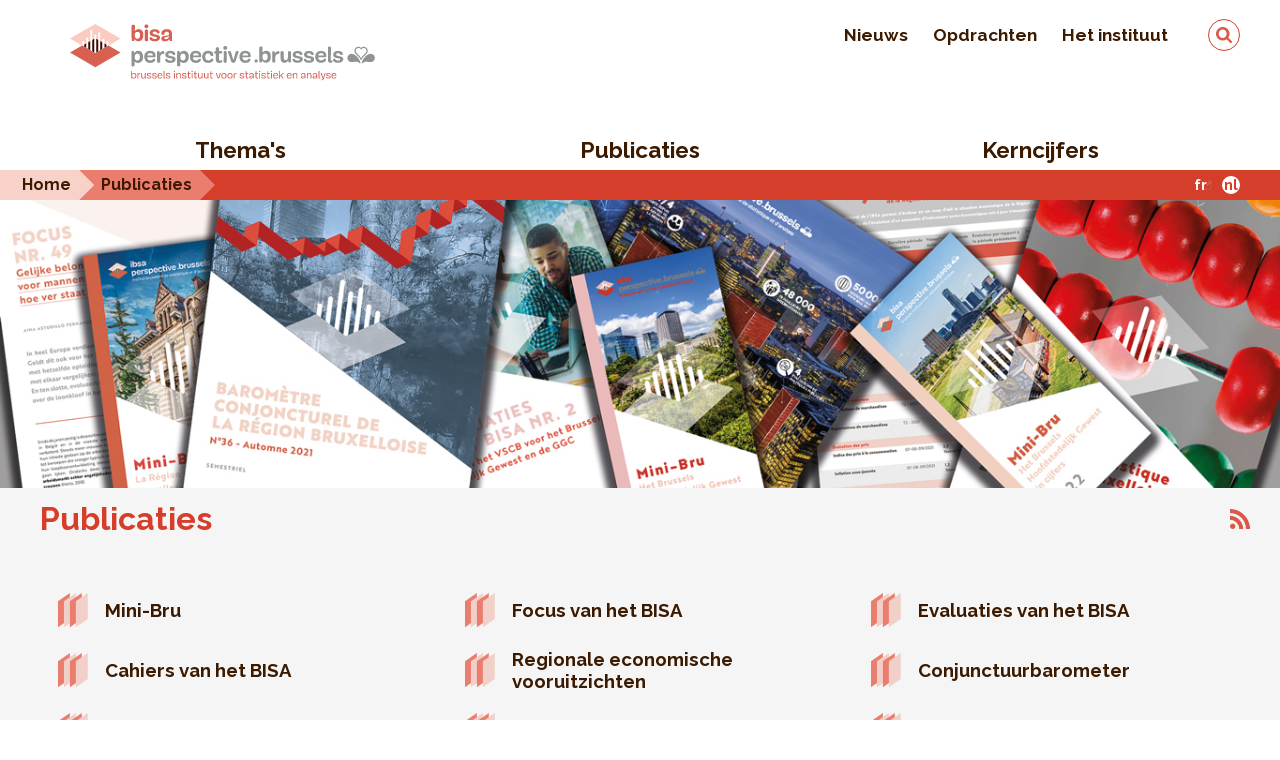

--- FILE ---
content_type: text/html; charset=UTF-8
request_url: https://bisa.brussels/publicaties?f%5B0%5D=annee%3A2008&f%5B1%5D=annee%3A2019&f%5B2%5D=annee%3A2020&f%5B3%5D=annee%3A2021&f%5B4%5D=fpb_serie%3A49&f%5B5%5D=fpb_serie%3A1764&f%5B6%5D=fpb_themes%3A29&f%5B7%5D=fpb_themes%3A30&f%5B8%5D=fpb_themes%3A31&f%5B9%5D=fpb_themes%3A32&f%5B10%5D=fpb_themes%3A65
body_size: 13296
content:
<!DOCTYPE html><html lang="nl" dir="ltr" prefix="content: http://purl.org/rss/1.0/modules/content/ dc: http://purl.org/dc/terms/ foaf: http://xmlns.com/foaf/0.1/ og: http://ogp.me/ns# rdfs: http://www.w3.org/2000/01/rdf-schema# schema: http://schema.org/ sioc: http://rdfs.org/sioc/ns# sioct: http://rdfs.org/sioc/types# skos: http://www.w3.org/2004/02/skos/core# xsd: http://www.w3.org/2001/XMLSchema# "><head><meta charset="utf-8" /><link rel="canonical" href="https://bisa.brussels/publicaties" /><script async defer data-domain="bisa.brussels" src="https://plausible.io/js/script.file-downloads.js"></script><script>window.plausible = window.plausible || function() { (window.plausible.q = window.plausible.q || []).push(arguments) }</script><meta name="Generator" content="Drupal 10 (https://www.drupal.org)" /><meta name="MobileOptimized" content="width" /><meta name="HandheldFriendly" content="true" /><meta name="viewport" content="width=device-width, initial-scale=1, maximum-scale=1, user-scalable=0" /><link rel="icon" href="/sites/default/files/favicon.png" type="image/png" /><link rel="alternate" type="application/rss+xml" title="Publicaties" href="https://bisa.brussels/publications/rss.xml?f%5B0%5D=annee%3A2008&amp;f%5B1%5D=annee%3A2019&amp;f%5B2%5D=annee%3A2020&amp;f%5B3%5D=annee%3A2021&amp;f%5B4%5D=fpb_serie%3A49&amp;f%5B5%5D=fpb_serie%3A1764&amp;f%5B6%5D=fpb_themes%3A29&amp;f%5B7%5D=fpb_themes%3A30&amp;f%5B8%5D=fpb_themes%3A31&amp;f%5B9%5D=fpb_themes%3A32&amp;f%5B10%5D=fpb_themes%3A65" /><title>Publicaties | IBSA</title><link rel="stylesheet" media="all" href="/sites/default/files/css/css_YyvZrB1Bs0cEdu5iWfKIm7mFAqqYycWBK4uYLXwZ0_w.css?delta=0&amp;language=nl&amp;theme=frontend&amp;include=[base64]" /><link rel="stylesheet" media="all" href="/sites/default/files/css/css_dy2Od5UweE37H9vfrxUrGXQmoSZZ6LmlW8Eu8pVJZww.css?delta=1&amp;language=nl&amp;theme=frontend&amp;include=[base64]" /><link rel="stylesheet" media="all" href="https://maxcdn.bootstrapcdn.com/font-awesome/4.3.0/css/font-awesome.min.css" /><link rel="stylesheet" media="all" href="https://fonts.googleapis.com/css?family=Anonymous+Pro:400,400italic,700,700italic" /><link rel="stylesheet" media="all" href="https://fonts.googleapis.com/css?family=Raleway:400,400i,500,500i,700,700i" /><link rel="stylesheet" media="all" href="/sites/default/files/css/css_79j6nDjTAe-wbnAtZ3nVDzouFl7WowWDs-k01KRla0M.css?delta=5&amp;language=nl&amp;theme=frontend&amp;include=[base64]" /><link rel="stylesheet" media="all" href="https://unpkg.com/leaflet@1.2.0/dist/leaflet.css" /><link rel="stylesheet" media="all" href="/sites/default/files/css/css_TU_CFJEluqXdxN4v58EmBrCPMrnVyLOSDtFd7PEUUQk.css?delta=7&amp;language=nl&amp;theme=frontend&amp;include=[base64]" /><link rel="stylesheet" media="all" href="/sites/default/files/asset_injector/css/hack_orejime-4afc988f9a12d04918d267fe14bdbc4d.css?t8ur76" /><link rel="stylesheet" media="all" href="/sites/default/files/css/css_Q4B_YYQKACZxUxuVj1oATktpY7CqKE4dFjh3_G954ho.css?delta=9&amp;language=nl&amp;theme=frontend&amp;include=[base64]" /><script src="https://unpkg.com/leaflet@1.2.0/dist/leaflet.js" async></script></head><body class="path-publications"> <a href="#main-content" class="visually-hidden focusable skip-link"> Overslaan en naar de inhoud gaan </a><div class="dialog-off-canvas-main-canvas" data-off-canvas-main-canvas><div class="logo-print"> <img src="/themes/custom/frontend/assets/css/images/logo/logo-nl.svg" alt="Home" /></div><header id="header" class="cd-main-header d-print-none"><div class="header-wrapper"><div class="header-top"><div class="container"><div class="row"><div class="col-12 d-flex align-items-center align-items-md-start justify-content-between justify-content-md-end"><div class="header-logo"><div class="logo-wrapper"> <a href="https://bisa.brussels/" title="Home" rel="home" class=""> <img src="/themes/custom/frontend/assets/css/images/logo/logo-nl.svg" alt="Home" class="logo desktop" /> </a></div></div><div class="secondary-menu d-none d-md-block"><div class="region region-secondary"> <nav role="navigation" aria-labelledby="block-frontend-navigationsecondaire-menu" id="block-frontend-navigationsecondaire" class="block block-menu navigation menu--secondary-menu"><h2 class="visually-hidden" id="block-frontend-navigationsecondaire-menu">Navigation secondaire</h2><div id="secondary-navigation"><ul class="menu secondary-navigation-nav"><li class="nav__item nav-item classic-layout secondary-nav-item"> <a href="https://bisa.brussels/nieuws" data-drupal-link-system-path="actualites">Nieuws</a><div class="menu-attach-block-wrapper menu-classic"><div class="container"><div class="row"><div class="col-12"></div></div></div></div></li><li class="nav__item nav-item classic-layout secondary-nav-item"> <a href="https://bisa.brussels/opdrachten" data-drupal-link-system-path="node/2">Opdrachten</a><div class="menu-attach-block-wrapper menu-classic"><div class="container"><div class="row"><div class="col-12"></div></div></div></div></li><li class="nav__item nav-item classic-layout secondary-nav-item has-children-2"> <a href="https://bisa.brussels/het-instituut" data-drupal-link-system-path="node/4">Het instituut</a><div class="menu-attach-block-wrapper menu-classic"><div class="container"><div class="row"><div class="col-12"><ul class="menu cd-secondary-nav is-hidden"><li class="nav__item classic-layout"> <a href="https://bisa.brussels/het-instituut/team" data-drupal-link-system-path="node/1852">Team</a></li><li class="nav__item classic-layout"> <a href="https://bisa.brussels/het-instituut/in-de-pers" data-drupal-link-system-path="node/2149">In de pers</a></li><li class="nav__item classic-layout"> <a href="https://bisa.brussels/het-instituut/kwaliteit-en-veiligheid-van-de-gegevens" data-drupal-link-system-path="node/1975">Kwaliteit en veiligheid van de gegevens</a></li><li class="nav__item classic-layout"> <a href="https://bisa.brussels/het-instituut/contact" data-drupal-link-system-path="node/1">Contact</a></li></ul></div></div></div></div></li></ul></div> </nav><div class="search-block-form block block-search container-inline" data-drupal-selector="search-block-form" id="block-formulairederecherche" role="search"><form action="https://bisa.brussels/search/node" method="get" id="search-block-form" accept-charset="UTF-8"><div class="js-form-item form-item js-form-type-search form-type-search js-form-item-keys form-item-keys form-no-label"> <label for="edit-keys" class="visually-hidden">Zoeken</label> <input title="Geef de woorden op waarnaar u wilt zoeken." data-drupal-selector="edit-keys" type="search" id="edit-keys" name="keys" value="" size="15" maxlength="128" class="form-search" /></div><input data-drupal-selector="edit-submit" type="submit" id="edit-submit" value="Zoeken" class="button js-form-submit form-submit" /></form></div></div></div><ul class="cd-header-buttons"><li><a class="cd-search-trigger" href="#cd-search">Zoeken<span></span></a></li><li><a class="cd-nav-trigger" href="#cd-primary-nav">Menu<span></span></a></li></ul></div></div></div></div><div class="header-bottom"><div class="container"><div class="row"><div class="col-12"><div class="region region-navigation"> <nav role="navigation" aria-labelledby="block-frontend-main-menu-menu" id="block-frontend-main-menu" class="block block-menu navigation menu--main"><h2 class="visually-hidden" id="block-frontend-main-menu-menu">Main navigation</h2><div id="primary-nav"><ul class="menu cd-primary-nav"><li class="nav__item nav-item has-children-2"> <a href="https://bisa.brussels/themas" data-drupal-link-system-path="themes">Thema&#039;s</a><div class="menu-attach-block-wrapper menu-themes"><div class="container"><div class="row"><div class="col-12 col-md-8"><ul class="menu twoColumnsMenu cd-secondary-nav is-hidden"><li class="nav__item"><a href="https://bisa.brussels/themas/bevolking" hreflang="nl">Bevolking</a></li><li class="nav__item"><a href="https://bisa.brussels/themas/inkomens-en-uitgaven-van-de-huishoudens" hreflang="nl">Inkomens en uitgaven van de huishoudens</a></li><li class="nav__item"><a href="https://bisa.brussels/themas/bestaansonzekerheid-en-sociale-bijstand" hreflang="nl">Bestaansonzekerheid en Sociale bijstand</a></li><li class="nav__item"><a href="https://bisa.brussels/themas/gezondheid" hreflang="nl">Gezondheid</a></li><li class="nav__item"><a href="https://bisa.brussels/themas/jonge-kinderen" hreflang="nl">Jonge kinderen</a></li><li class="nav__item"><a href="https://bisa.brussels/themas/onderwijs" hreflang="nl">Onderwijs</a></li><li class="nav__item"><a href="https://bisa.brussels/themas/arbeidsmarkt" hreflang="nl">Arbeidsmarkt</a></li><li class="nav__item"><a href="https://bisa.brussels/themas/economie" hreflang="nl">Economie</a></li><li class="nav__item"><a href="https://bisa.brussels/themas/onderzoek-en-technologie" hreflang="nl">Onderzoek en technologie</a></li><li class="nav__item"><a href="https://bisa.brussels/themas/overheidsfinancien" hreflang="nl">Overheidsfinanciën</a></li><li class="nav__item"><a href="https://bisa.brussels/themas/ruimtelijke-ordening-en-vastgoed" hreflang="nl">Ruimtelijke ordening en Vastgoed</a></li><li class="nav__item"><a href="https://bisa.brussels/themas/milieu-en-energie" hreflang="nl">Milieu en Energie</a></li><li class="nav__item"><a href="https://bisa.brussels/themas/mobiliteit-en-vervoer" hreflang="nl">Mobiliteit en Vervoer</a></li><li class="nav__item"><a href="https://bisa.brussels/themas/veiligheid" hreflang="nl">Veiligheid</a></li><li class="nav__item"><a href="https://bisa.brussels/themas/toerisme-en-cultuur" hreflang="nl">Toerisme en Cultuur</a></li><li class="nav__item"><a href="https://bisa.brussels/themas/verkiezingen" hreflang="nl">Verkiezingen</a></li></ul></div><div class="d-none d-md-block col-md-4 summary"><div class="view view-themes view-id-themes view-display-id-block_2 js-view-dom-id-54dcfd59ad95589efb7e9691197ab7e76fee3d915037d73c9f0450457132890f"><div class="view-content"><div class="hover-summary"><div class="picto-summary picto64"><div> <img loading="lazy" src="/sites/default/files/2020-01/population.svg" alt="" typeof="Image" /></div></div><h4 class="theme-title">Bevolking</h4><div class="summary"> Dit thema presenteert de statistieken over de bevolking: jaarlijkse evolutie, leeftijd, nationaliteit, huishoudstructuur, loop en projectie.</div></div><div class="hover-summary"><div class="picto-summary picto26"><div> <img loading="lazy" src="/sites/default/files/2020-01/budget_menages.svg" alt="" typeof="Image" /></div></div><h4 class="theme-title">Inkomens en uitgaven van de huishoudens</h4><div class="summary"> In dit thema worden de fiscale statistieken van de inkomens, de statistieken van de huishoudbudgetenquête en van de regionale rekeningen voorgesteld.</div></div><div class="hover-summary"><div class="picto-summary picto27"><div> <img loading="lazy" src="/sites/default/files/2020-03/mains2.svg" alt="" typeof="Image" /></div></div><h4 class="theme-title">Bestaansonzekerheid en Sociale bijstand</h4><div class="summary"> In dit thema worden de statistieken voorgesteld over de begunstigden van bijstandsmaatregelen die toegekend zijn door de OCMW’s en over de begunstigden van andere soorten sociale bijstand.</div></div><div class="hover-summary"><div class="picto-summary picto28"><div> <img loading="lazy" src="/sites/default/files/2019-10/Plan%20de%20travail%205.svg" alt="" typeof="Image" /></div></div><h4 class="theme-title">Gezondheid</h4><div class="summary"> In dit thema worden de statistieken voorgesteld van de geboortes, levensverwachting, mortaliteit, van het aanbod van gezondheidszorg en de huisvesting voor ouderen, van de gezondheidstoestand en medische praktijken.</div></div><div class="hover-summary"><div class="picto-summary picto29"><div> <img loading="lazy" src="/sites/default/files/2019-10/Plan%20de%20travail%2015.svg" alt="" typeof="Image" /></div></div><h4 class="theme-title">Jonge kinderen</h4><div class="summary"> Dit thema toont statistieken over het aantal en de capaciteit van de kinderopvangvoorzieningen voor jonge kinderen in het Brussels Hoofdstedelijk Gewest.</div></div><div class="hover-summary"><div class="picto-summary picto136"><div> <img loading="lazy" src="/sites/default/files/2019-10/Plan%20de%20travail%2013.svg" alt="" typeof="Image" /></div></div><h4 class="theme-title">Onderwijs</h4><div class="summary"> In dit thema worden de statistieken voorgesteld van de schoolbevolking, de instellingen, de verplaatsingen en de schoolloopbaan, alsook van het onderwijspersoneel.</div></div><div class="hover-summary"><div class="picto-summary picto30"><div> <img loading="lazy" src="/sites/default/files/2020-01/marche_travail.svg" alt="" typeof="Image" /></div></div><h4 class="theme-title">Arbeidsmarkt</h4><div class="summary"> In dit thema worden de statistieken voorgesteld over de bevolking op beroepsactieve leeftijd, de werkloosheid, de werkende beroepsbevolking, de tewerkstelling op Brusselse bodem, de kenmerken van de tewerkstelling en het inkomen uit arbeid.</div></div><div class="hover-summary"><div class="picto-summary picto31"><div> <img loading="lazy" src="/sites/default/files/2020-01/economie.svg" alt="" typeof="Image" /></div></div><h4 class="theme-title">Economie</h4><div class="summary"> In dit thema worden de statistieken voorgesteld over de economische activiteit, de activiteit van ondernemingen en de conjunctuur, alsook de gewestelijke economische vooruitzichten.</div></div><div class="hover-summary"><div class="picto-summary picto32"><div> <img loading="lazy" src="/sites/default/files/2019-10/Plan%20de%20travail%2010.svg" alt="" typeof="Image" /></div></div><h4 class="theme-title">Onderzoek en technologie</h4><div class="summary"> In dit thema worden statistieken voorgesteld over onderzoek en ontwikkeling (O&amp;O), technologie en innovatie</div></div><div class="hover-summary"><div class="picto-summary picto33"><div> <img loading="lazy" src="/sites/default/files/2019-10/Plan%20de%20travail%204.svg" alt="" typeof="Image" /></div></div><h4 class="theme-title">Overheidsfinanciën</h4><div class="summary"> In dit thema worden de statistieken voorgesteld over de financiën van de Gemeenschappen en Gewesten, de gemeenten en de Brusselse OCMW’s.</div></div><div class="hover-summary"><div class="picto-summary picto170"><div> <img loading="lazy" src="/sites/default/files/2019-10/Plan%20de%20travail%2012.svg" alt="" typeof="Image" /></div></div><h4 class="theme-title">Ruimtelijke ordening en Vastgoed</h4><div class="summary"> Dit thema presenteert de statistieken over de bodembezetting, het gebouwenbestand, de huisvestingspremies, de industrieparken en de sociale woningen.</div></div><div class="hover-summary"><div class="picto-summary picto65"><div> <img loading="lazy" src="/sites/default/files/2020-01/energie.svg" alt="" typeof="Image" /></div></div><h4 class="theme-title">Milieu en Energie</h4><div class="summary"> In dit thema worden de statistieken voorgesteld over het leefmilieu en het grondgebied, milieu en maatschappij, en energie.</div></div><div class="hover-summary"><div class="picto-summary picto134"><div> <img loading="lazy" src="/sites/default/files/2020-01/mobilite.svg" alt="" typeof="Image" /></div></div><h4 class="theme-title">Mobiliteit en Vervoer</h4><div class="summary"> In dit thema worden de statistieken voorgesteld over het verkeer en de verkeersveiligheid, de actieve mobiliteit, het openbaar vervoer, het goederenvervoer en de verplaatsingsgewoonten.</div></div><div class="hover-summary"><div class="picto-summary picto36"><div> <img loading="lazy" src="/sites/default/files/2020-01/securite.svg" alt="" typeof="Image" /></div></div><h4 class="theme-title">Veiligheid</h4><div class="summary"> In dit thema worden de statistieken voorgesteld over de criminaliteit, het politiepersoneel, de verkeersveiligheid en de interventies van de DBDMH.</div></div><div class="hover-summary"><div class="picto-summary picto37"><div> <img loading="lazy" src="/sites/default/files/2020-01/culture_tourisme.svg" alt="" typeof="Image" /></div></div><h4 class="theme-title">Toerisme en Cultuur</h4><div class="summary"> In dit thema worden de statistieken voorgesteld over het aantal overnachtingen van personen in hotels en gelijkgestelde overnachtingen, alsook de statistieken met betrekking tot de bioscopen.</div></div><div class="hover-summary"><div class="picto-summary picto135"><div> <img loading="lazy" src="/sites/default/files/2019-10/Plan%20de%20travail%207.svg" alt="" typeof="Image" /></div></div><h4 class="theme-title">Verkiezingen</h4><div class="summary"> In dit thema worden de resultaten verzameld van de verschillende verkiezingen die plaatsgevonden hebben in het Brussels Hoofdstedelijk Gewest.</div></div></div></div></div></div></div></div></li><li class="nav__item nav-item has-children-2 menu-item--active-trail"> <a href="https://bisa.brussels/publicaties" data-drupal-link-system-path="publications">Publicaties</a><div class="menu-attach-block-wrapper menu-publication"><div class="container"><div class="row"><div class="col-12 col-md-4 underline-block"><h3 class="d-none d-md-block picto-title underlined-title">Serie</h3><ul class="menu cd-secondary-nav is-hidden"><li class="nav__item"><a href="https://bisa.brussels/publicaties/mini-bru" hreflang="nl">Mini-Bru</a></li><li class="nav__item"><a href="https://bisa.brussels/publicaties/focus-van-het-bisa" hreflang="nl">Focus van het BISA</a></li><li class="nav__item"><a href="https://bisa.brussels/publicaties/evaluaties-van-het-bisa" hreflang="nl">Evaluaties van het BISA</a></li><li class="nav__item"><a href="https://bisa.brussels/publicaties/cahiers-van-het-bisa" hreflang="nl">Cahiers van het BISA</a></li><li class="nav__item"><a href="https://bisa.brussels/publicaties/regionale-economische-vooruitzichten" hreflang="nl">Regionale economische vooruitzichten</a></li><li class="nav__item"><a href="https://bisa.brussels/publicaties/conjunctuurbarometer" hreflang="nl">Conjunctuurbarometer</a></li><li class="nav__item"><a href="https://bisa.brussels/publicaties/conjunctuuroverzicht" hreflang="nl">Conjunctuuroverzicht</a></li><li class="nav__item"><a href="https://bisa.brussels/publicaties/sociaal-economisch-overzicht" hreflang="nl">Sociaal-economisch overzicht</a></li><li class="nav__item"><a href="https://bisa.brussels/publicaties/zoom-op-de-gemeenten" hreflang="nl">Zoom op de gemeenten</a></li></ul></div><div class="d-none d-md-block col-md-8 underline-block"><h3 class="underlined-title">Laatste publicaties</h3><div class="inline-container"><div class="row"><div class="col-12 col-sm-6 col-md-4"><div class="publication-teaser"><div class="img-wrapper"><div class="pdfpreview" id="pdfpreview-3991"><div class="pdfpreview-image-wrapper"> <a href="/sites/default/files/publication/documents/Programma-2026_layBISAv3.pdf"><img alt="" title="" class="pdfpreview-file image-style-h230" src="/sites/default/files/styles/h230/public/pdfpreview/3991-Programma-2026_layBISAv3.png?itok=4JdnjGuu" width="163" height="230" loading="lazy" typeof="foaf:Image" /></a></div></div></div><div class="content-wrapper"><div class="info "> <span>2025</span> <span><a href="https://bisa.brussels/publicaties/institutionele-publicaties" hreflang="nl">Institutionele publicaties</a> </span></div> <a href="/sites/default/files/publication/documents/Programma-2026_layBISAv3.pdf" target="_blank" title="
Jaarlijks statistisch programma van het BHG en van de GGC
"><h3 >
Jaarlijks statistisch programma van het BHG en van de GGC</h3></a><h5 >2026</h5><div class="dwnl"> <a href="/sites/default/files/publication/documents/Programma-2026_layBISAv3.pdf" class='withbody'><img src="/themes/custom/frontend/assets/css/images/icons/download.svg" alt="Downloaden" class="svg" /> Downloaden</a></div></div></div></div><div class="col-12 col-sm-6 col-md-4"><div class="publication-teaser"><div class="img-wrapper"><div class="pdfpreview" id="pdfpreview-3957"><div class="pdfpreview-image-wrapper"> <a href="/sites/default/files/publication/documents/Cahier14_BISA_NL.pdf"><img alt="" title="" class="pdfpreview-file image-style-h230" src="/sites/default/files/styles/h230/public/pdfpreview/3957-Cahier14_BISA_NL.png?itok=yLTWN-28" width="163" height="230" loading="lazy" typeof="foaf:Image" /></a></div></div></div><div class="content-wrapper"><div class="info withbody"> <span>2025</span> <span><a href="https://bisa.brussels/publicaties/cahiers-van-het-bisa" hreflang="nl">Cahiers van het BISA</a> n°14 </span></div> <a href="/sites/default/files/publication/documents/Cahier14_BISA_NL.pdf" target="_blank" title="
Een herziening van de opdeling in statistische sectoren van het Brussels Hoofdstedelijk Gewest: principes en implementatie
"><h3 class='withbody' >
Een herziening van de opdeling in statistische sectoren van het Brussels Hoofdstedelijk Gewest: principes en implementatie</h3></a><div class="dwnl"> <a href="/sites/default/files/publication/documents/Cahier14_BISA_NL.pdf" class='withbody'><img src="/themes/custom/frontend/assets/css/images/icons/download.svg" alt="Downloaden" class="svg" /> Downloaden</a></div></div></div></div><div class="col-12 col-sm-6 col-md-8 seriesonly"><div class="info"> <span>2025</span> - <span><a href="https://bisa.brussels/publicaties/cahiers-van-het-bisa" hreflang="nl">Cahiers van het BISA</a></span> <span>n°14</span></div><div class='wysiwyg noimg'><a href="/sites/default/files/publication/documents/Cahier14_BISA_NL.pdf" target="_blank" title="
Een herziening van de opdeling in statistische sectoren van het Brussels Hoofdstedelijk Gewest: principes en implementatie
"><h3>Een herziening van de opdeling in statistische sectoren van het Brussels Hoofdstedelijk Gewest: principes en implementatie</h3></a><p>De actualisering van de Brusselse statistische sectoren werd uitgevoerd door het BISA in samenwerking met de andere Belgische instituten voor statistiek en wordt uitvoerig toegelicht in het Cahier van het BISA nr. 14.</p><div class="dwnl"><a href="/sites/default/files/publication/documents/Cahier14_BISA_NL.pdf"> <img src="/themes/custom/frontend/assets/css/images/icons/download.svg" alt="Downloaden" class="svg" /> Downloaden </a></div></div></div><div class="col-12 col-sm-6 col-md-4"><div class="publication-teaser"><div class="img-wrapper"><div class="pdfpreview" id="pdfpreview-3954"><div class="pdfpreview-image-wrapper"> <a href="/sites/default/files/publication/documents/25II_Barometer_NL.pdf"><img alt="" title="" class="pdfpreview-file image-style-h230" src="/sites/default/files/styles/h230/public/pdfpreview/3954-25II_Barometer_NL.png?itok=PrqHW4kh" width="163" height="230" loading="lazy" typeof="foaf:Image" /></a></div></div></div><div class="content-wrapper"><div class="info "> <span>2025</span> n°43 </span></div> <a href="/sites/default/files/publication/documents/25II_Barometer_NL.pdf" target="_blank" title="
Conjunctuurbarometer
"><h3 >
Conjunctuurbarometer</h3></a><h5 >Herfst 2025</h5><div class="dwnl"> <a href="/sites/default/files/publication/documents/25II_Barometer_NL.pdf" class='withbody'><img src="/themes/custom/frontend/assets/css/images/icons/download.svg" alt="Downloaden" class="svg" /> Downloaden</a></div></div></div></div><div class="col-12 col-sm-6 col-md-4"><div class="publication-teaser"><div class="img-wrapper"><div class="pdfpreview" id="pdfpreview-3912"><div class="pdfpreview-image-wrapper"> <a href="/sites/default/files/publication/documents/Pano_SE25_NL.pdf"><img alt="" title="" class="pdfpreview-file image-style-h230" src="/sites/default/files/styles/h230/public/pdfpreview/3912-Pano_SE25_NL.png?itok=pB4jtTsg" width="163" height="230" loading="lazy" typeof="foaf:Image" /></a></div></div></div><div class="content-wrapper"><div class="info "> <span>2025</span> <span><a href="https://bisa.brussels/publicaties/sociaal-economisch-overzicht" hreflang="nl">Sociaal-economisch overzicht</a> </span></div> <a href="/sites/default/files/publication/documents/Pano_SE25_NL.pdf" target="_blank" title="
Sociaal-economisch overzicht 2025
"><h3 >
Sociaal-economisch overzicht 2025</h3></a><h5 >Economische, sociale en milieucontext van het Brussels Hoofdstedelijk Gewest</h5><div class="dwnl"> <a href="/sites/default/files/publication/documents/Pano_SE25_NL.pdf" class='withbody'><img src="/themes/custom/frontend/assets/css/images/icons/download.svg" alt="Downloaden" class="svg" /> Downloaden</a></div></div></div></div><div class="col-12 col-sm-6 col-md-4"><div class="publication-teaser"><div class="img-wrapper"><div class="pdfpreview" id="pdfpreview-3874"><div class="pdfpreview-image-wrapper"> <a href="/sites/default/files/publication/documents/Focus%2078%20NL.pdf"><img alt="" title="" class="pdfpreview-file image-style-h230" src="/sites/default/files/styles/h230/public/pdfpreview/3874-Focus%2078%20NL.png?itok=FCH3KPvH" width="163" height="230" loading="lazy" typeof="foaf:Image" /></a></div></div></div><div class="content-wrapper"><div class="info withbody"> <span>2025</span> <span><a href="https://bisa.brussels/publicaties/focus-van-het-bisa" hreflang="nl">Focus van het BISA</a> n°78 </span></div> <a href="/sites/default/files/publication/documents/Focus%2078%20NL.pdf" target="_blank" title="
Demografische barometer 2025 van het Brussels Hoofdstedelijk Gewest
"><h3 class='withbody' >
Demografische barometer 2025 van het Brussels Hoofdstedelijk Gewest</h3></a><div class="dwnl"> <a href="/sites/default/files/publication/documents/Focus%2078%20NL.pdf" class='withbody'><img src="/themes/custom/frontend/assets/css/images/icons/download.svg" alt="Downloaden" class="svg" /> Downloaden</a></div></div></div></div><div class="col-12 col-sm-6 col-md-8 seriesonly"><div class="info"> <span>2025</span> - <span><a href="https://bisa.brussels/publicaties/focus-van-het-bisa" hreflang="nl">Focus van het BISA</a></span> <span>n°78</span></div><div class='wysiwyg noimg'><a href="/sites/default/files/publication/documents/Focus%2078%20NL.pdf" target="_blank" title="
Demografische barometer 2025 van het Brussels Hoofdstedelijk Gewest
"><h3>Demografische barometer 2025 van het Brussels Hoofdstedelijk Gewest</h3></a><p>Deze Focus van het IBSA geeft een overzicht van de evolutie van de Brusselse bevolking in 2024.</p><div class="dwnl"><a href="/sites/default/files/publication/documents/Focus%2078%20NL.pdf"> <img src="/themes/custom/frontend/assets/css/images/icons/download.svg" alt="Downloaden" class="svg" /> Downloaden </a></div></div></div><div class="col-12 col-sm-6 col-md-4"><div class="publication-teaser"><div class="img-wrapper"><div class="pdfpreview" id="pdfpreview-3735"><div class="pdfpreview-image-wrapper"> <a href="/sites/default/files/publication/documents/FOR_HermReg_2025_13175_NL.pdf"><img alt="" title="" class="pdfpreview-file image-style-h230" src="/sites/default/files/styles/h230/public/pdfpreview/3735-FOR_HermReg_2025_13175_NL.png?itok=5HtmxT55" width="163" height="230" loading="lazy" typeof="foaf:Image" /></a></div></div></div><div class="content-wrapper"><div class="info withbody"> <span>2025</span> </span></div> <a href="/sites/default/files/publication/documents/FOR_HermReg_2025_13175_NL.pdf" target="_blank" title="
Regionale economische vooruitzichten 2025-2030
"><h3 class='withbody' >
Regionale economische vooruitzichten 2025-2030</h3></a><div class="dwnl"> <a href="/sites/default/files/publication/documents/FOR_HermReg_2025_13175_NL.pdf" class='withbody'><img src="/themes/custom/frontend/assets/css/images/icons/download.svg" alt="Downloaden" class="svg" /> Downloaden</a></div></div></div></div><div class="col-12 col-sm-6 col-md-8 seriesonly"><div class="info"> <span>2025</span></div><div class='wysiwyg noimg'><a href="/sites/default/files/publication/documents/FOR_HermReg_2025_13175_NL.pdf" target="_blank" title="
Regionale economische vooruitzichten 2025-2030
"><h3>Regionale economische vooruitzichten 2025-2030</h3></a><p>De regionale economische vooruitzichten 2025-2030 werden in juli 2025 gepubliceerd. Ze vertrekken vanuit de nationale vooruitzichten die het Federale Planbureau in juni 2025 heeft voorgesteld. De regionale projecties op middellange termijn omvatten de volgende gebieden: macro-economische en sectorale evoluties, arbeidsmarkt, inkomens van de huishoudens, overheidsfinanciën en de uitstoot van broeikasgassen.</p><div class="dwnl"><a href="/sites/default/files/publication/documents/FOR_HermReg_2025_13175_NL.pdf"> <img src="/themes/custom/frontend/assets/css/images/icons/download.svg" alt="Downloaden" class="svg" /> Downloaden </a></div><div class="dwnl"><a href="/sites/default/files/publication/documents/reg20250704bijlage.xlsx"> <img src="/themes/custom/frontend/assets/css/images/icons/download.svg" alt="Downloaden" class="svg" /> Downloaden Statistische bijlage</a></div><div class="dwnl"><a href="/sites/default/files/publication/documents/PRESS_20250717_NL_BISA.pdf"> <img src="/themes/custom/frontend/assets/css/images/icons/download.svg" alt="Downloaden" class="svg" /> Downloaden Persbericht</a></div></div></div></div></div></div><div class="d-none d-md-block col-md-8 offset-md-4 align-left"><p><a class="btn-style" href="/publicaties">Alle publicaties</a></p></div></div></div></div></li><li class="nav__item nav-item has-children-2"> <a href="">Kerncijfers</a><div class="menu-attach-block-wrapper menu-chiffres-cle"><div class="container"><div class="row"><div class="d-none d-md-flex col-md-4 col-xl-4 offset-xl-1 bxl-map-wrapper"><div class="bxl-map"> <img src='/themes/custom/frontend/assets/css/images/brussels-map.svg'></div></div><div class="col-12 col-md-7 col-xl-6 offset-md-1"><ul class="menu cd-secondary-nav is-hidden sub-first-level"><li class="nav__item"> <a href="/kerncijfers">Het Gewest</a></li><li class="nav__item nav-item has-children"> <a href="#">De gemeenten</a><ul class="menu cd-secondary-nav is-hidden twoColumnsMenu communes-menu"><li class="nav__item"><a href="https://bisa.brussels/cijfers/kerncijfers-per-gemeente/anderlecht" data-postal="1070" title="Anderlecht">Anderlecht</a></li><li class="nav__item"><a href="https://bisa.brussels/cijfers/kerncijfers-per-gemeente/elsene" data-postal="1050" title="Elsene">Elsene</a></li><li class="nav__item"><a href="https://bisa.brussels/cijfers/kerncijfers-per-gemeente/etterbeek" data-postal="1040" title="Etterbeek">Etterbeek</a></li><li class="nav__item"><a href="https://bisa.brussels/cijfers/kerncijfers-per-gemeente/evere" data-postal="1140" title="Evere">Evere</a></li><li class="nav__item"><a href="https://bisa.brussels/cijfers/kerncijfers-per-gemeente/ganshoren" data-postal="1083" title="Ganshoren">Ganshoren</a></li><li class="nav__item"><a href="https://bisa.brussels/cijfers/kerncijfers-per-gemeente/jette" data-postal="1090" title="Jette">Jette</a></li><li class="nav__item"><a href="https://bisa.brussels/cijfers/kerncijfers-per-gemeente/koekelberg" data-postal="1081" title="Koekelberg">Koekelberg</a></li><li class="nav__item"><a href="https://bisa.brussels/cijfers/kerncijfers-per-gemeente/oudergem" data-postal="1160" title="Oudergem">Oudergem</a></li><li class="nav__item"><a href="https://bisa.brussels/cijfers/kerncijfers-per-gemeente/schaarbeek" data-postal="1030" title="Schaarbeek">Schaarbeek</a></li><li class="nav__item"><a href="https://bisa.brussels/cijfers/kerncijfers-per-gemeente/sint-agatha-berchem" data-postal="1082" title="Sint-Agatha-Berchem">Sint-Agatha-Berchem</a></li><li class="nav__item"><a href="https://bisa.brussels/cijfers/kerncijfers-per-gemeente/sint-gillis" data-postal="1060" title="Sint-Gillis">Sint-Gillis</a></li><li class="nav__item"><a href="https://bisa.brussels/cijfers/kerncijfers-per-gemeente/sint-jans-molenbeek" data-postal="1080" title="Sint-Jans-Molenbeek">Sint-Jans-Molenbeek</a></li><li class="nav__item"><a href="https://bisa.brussels/cijfers/kerncijfers-per-gemeente/sint-joost-ten-node" data-postal="1210" title="Sint-Joost-ten-Node">Sint-Joost-ten-Node</a></li><li class="nav__item"><a href="https://bisa.brussels/cijfers/kerncijfers-per-gemeente/sint-lambrechts-woluwe" data-postal="1200" title="Sint-Lambrechts-Woluwe">Sint-Lambrechts-Woluwe</a></li><li class="nav__item"><a href="https://bisa.brussels/cijfers/kerncijfers-per-gemeente/sint-pieters-woluwe" data-postal="1150" title="Sint-Pieters-Woluwe">Sint-Pieters-Woluwe</a></li><li class="nav__item"><a href="https://bisa.brussels/cijfers/kerncijfers-per-gemeente/stad-brussel" data-postal="1000" title="Stad Brussel">Stad Brussel</a></li><li class="nav__item"><a href="https://bisa.brussels/cijfers/kerncijfers-per-gemeente/ukkel" data-postal="1180" title="Ukkel">Ukkel</a></li><li class="nav__item"><a href="https://bisa.brussels/cijfers/kerncijfers-per-gemeente/vorst" data-postal="1190" title="Vorst">Vorst</a></li><li class="nav__item"><a href="https://bisa.brussels/cijfers/kerncijfers-per-gemeente/watermaal-bosvoorde" data-postal="1170" title="Watermaal-Bosvoorde">Watermaal-Bosvoorde</a></li></ul></li><li class="nav__item"> <a href="https://wijkmonitoring.brussels" target="_blank">De wijken</a></li></ul></div></div></div></div></li></ul></div> </nav></div></div></div></div></div></div><div class="breadcrumb-wrapper"><div class="region region-switcher"><div id="block-frontend-breadcrumbs" class="block block-system block-system-breadcrumb-block"> <nav class="breadcrumb" role="navigation" aria-labelledby="system-breadcrumb"><h2 id="system-breadcrumb" class="visually-hidden">Kruimelpad</h2><ol><li> <a href="https://bisa.brussels/"><span class="breadcrumb-ellipsis">Home<span></a></li><li> <span class="breadcrumb-ellipsis">Publicaties</span></li></ol> </nav></div><div class="language-switcher-language-url block block-language block-language-blocklanguage-interface" id="block-selecteurdelangue" role="navigation"><ul class="links"><li hreflang="fr" data-drupal-link-query="{&quot;f&quot;:[&quot;annee:2008&quot;,&quot;annee:2019&quot;,&quot;annee:2020&quot;,&quot;annee:2021&quot;,&quot;fpb_serie:49&quot;,&quot;fpb_serie:1764&quot;,&quot;fpb_themes:29&quot;,&quot;fpb_themes:30&quot;,&quot;fpb_themes:31&quot;,&quot;fpb_themes:32&quot;,&quot;fpb_themes:65&quot;]}" data-drupal-link-system-path="publications" class="fr"><a href="https://ibsa.brussels/publications?f%5B0%5D=annee%3A2008&amp;f%5B1%5D=annee%3A2019&amp;f%5B2%5D=annee%3A2020&amp;f%5B3%5D=annee%3A2021&amp;f%5B4%5D=fpb_serie%3A49&amp;f%5B5%5D=fpb_serie%3A1764&amp;f%5B6%5D=fpb_themes%3A29&amp;f%5B7%5D=fpb_themes%3A30&amp;f%5B8%5D=fpb_themes%3A31&amp;f%5B9%5D=fpb_themes%3A32&amp;f%5B10%5D=fpb_themes%3A65" class="language-link" hreflang="fr" data-drupal-link-query="{&quot;f&quot;:[&quot;annee:2008&quot;,&quot;annee:2019&quot;,&quot;annee:2020&quot;,&quot;annee:2021&quot;,&quot;fpb_serie:49&quot;,&quot;fpb_serie:1764&quot;,&quot;fpb_themes:29&quot;,&quot;fpb_themes:30&quot;,&quot;fpb_themes:31&quot;,&quot;fpb_themes:32&quot;,&quot;fpb_themes:65&quot;]}" data-drupal-link-system-path="publications">fr</a></li><li hreflang="nl" data-drupal-link-query="{&quot;f&quot;:[&quot;annee:2008&quot;,&quot;annee:2019&quot;,&quot;annee:2020&quot;,&quot;annee:2021&quot;,&quot;fpb_serie:49&quot;,&quot;fpb_serie:1764&quot;,&quot;fpb_themes:29&quot;,&quot;fpb_themes:30&quot;,&quot;fpb_themes:31&quot;,&quot;fpb_themes:32&quot;,&quot;fpb_themes:65&quot;]}" data-drupal-link-system-path="publications" class="nl is-active" aria-current="page"><a href="https://bisa.brussels/publicaties?f%5B0%5D=annee%3A2008&amp;f%5B1%5D=annee%3A2019&amp;f%5B2%5D=annee%3A2020&amp;f%5B3%5D=annee%3A2021&amp;f%5B4%5D=fpb_serie%3A49&amp;f%5B5%5D=fpb_serie%3A1764&amp;f%5B6%5D=fpb_themes%3A29&amp;f%5B7%5D=fpb_themes%3A30&amp;f%5B8%5D=fpb_themes%3A31&amp;f%5B9%5D=fpb_themes%3A32&amp;f%5B10%5D=fpb_themes%3A65" class="language-link is-active" hreflang="nl" data-drupal-link-query="{&quot;f&quot;:[&quot;annee:2008&quot;,&quot;annee:2019&quot;,&quot;annee:2020&quot;,&quot;annee:2021&quot;,&quot;fpb_serie:49&quot;,&quot;fpb_serie:1764&quot;,&quot;fpb_themes:29&quot;,&quot;fpb_themes:30&quot;,&quot;fpb_themes:31&quot;,&quot;fpb_themes:32&quot;,&quot;fpb_themes:65&quot;]}" data-drupal-link-system-path="publications" aria-current="page">nl</a></li></ul></div></div></div></header><main class="main-content cd-main-content"><div class="region region-content"><div data-drupal-messages-fallback class="hidden"></div><div id="block-frontend-content" class="block block-system block-system-main-block"><div class="fullscreen-img" style="background-image: url('/themes/custom/frontend/assets/css/images/photos/publications_ibsa3.jpg');"></div><div class="page-title-wrapper"><div class="container"><div class="row"><div class="col-12"><h2 class="page-title">Publicaties</h2> <a href="https://bisa.brussels/publications/rss.xml?f%5B0%5D=annee%3A2008&amp;f%5B1%5D=annee%3A2019&amp;f%5B2%5D=annee%3A2020&amp;f%5B3%5D=annee%3A2021&amp;f%5B4%5D=fpb_serie%3A49&amp;f%5B5%5D=fpb_serie%3A1764&amp;f%5B6%5D=fpb_themes%3A29&amp;f%5B7%5D=fpb_themes%3A30&amp;f%5B8%5D=fpb_themes%3A31&amp;f%5B9%5D=fpb_themes%3A32&amp;f%5B10%5D=fpb_themes%3A65" class="feed-icon"> Abonneer op Publicaties</a></div></div></div></div><div class="all-series"><div class="all-series-content"><div class="container"><div class="row"><div class="col-12 col-sm-6 col-md-4"><div class="title-wrapper"><a href="https://bisa.brussels/publicaties/mini-bru" hreflang="nl">Mini-Bru</a></div></div><div class="col-12 col-sm-6 col-md-4"><div class="title-wrapper"><a href="https://bisa.brussels/publicaties/focus-van-het-bisa" hreflang="nl">Focus van het BISA</a></div></div><div class="col-12 col-sm-6 col-md-4"><div class="title-wrapper"><a href="https://bisa.brussels/publicaties/evaluaties-van-het-bisa" hreflang="nl">Evaluaties van het BISA</a></div></div><div class="col-12 col-sm-6 col-md-4"><div class="title-wrapper"><a href="https://bisa.brussels/publicaties/cahiers-van-het-bisa" hreflang="nl">Cahiers van het BISA</a></div></div><div class="col-12 col-sm-6 col-md-4"><div class="title-wrapper"><a href="https://bisa.brussels/publicaties/regionale-economische-vooruitzichten" hreflang="nl">Regionale economische vooruitzichten</a></div></div><div class="col-12 col-sm-6 col-md-4"><div class="title-wrapper"><a href="https://bisa.brussels/publicaties/conjunctuurbarometer" hreflang="nl">Conjunctuurbarometer</a></div></div><div class="col-12 col-sm-6 col-md-4"><div class="title-wrapper"><a href="https://bisa.brussels/publicaties/conjunctuuroverzicht" hreflang="nl">Conjunctuuroverzicht</a></div></div><div class="col-12 col-sm-6 col-md-4"><div class="title-wrapper"><a href="https://bisa.brussels/publicaties/sociaal-economisch-overzicht" hreflang="nl">Sociaal-economisch overzicht</a></div></div><div class="col-12 col-sm-6 col-md-4"><div class="title-wrapper"><a href="https://bisa.brussels/publicaties/zoom-op-de-gemeenten" hreflang="nl">Zoom op de gemeenten</a></div></div></div></div></div></div><div class="sidebar-template"><div class="container"><div class="row"><div class="col-12 col-md-3 sidebar-wrapper"><div class="sidebar-filters"><h2>Filters</h2><div class="filter"></div><div class="filter"><div class="facet-active block-facet--checkbox block block-facets block-facet-blockfpb-serie" id="block-frontend-serie"><h2>Serie</h2><div class="facets-widget-checkbox"><ul data-drupal-facet-id="fpb_serie" data-drupal-facet-alias="fpb_serie" class="facet-active js-facets-checkbox-links item-list__checkbox"><li class="facet-item"><a href="https://bisa.brussels/publicaties?f%5B0%5D=fpb_serie%3A45&amp;f%5B1%5D=fpb_themes%3A29&amp;f%5B2%5D=fpb_themes%3A30&amp;f%5B3%5D=fpb_themes%3A31&amp;f%5B4%5D=fpb_themes%3A32&amp;f%5B5%5D=fpb_themes%3A65" rel="nofollow" data-drupal-facet-item-id="fpb-serie-45" data-drupal-facet-item-value="45" data-drupal-facet-item-count="4"><span class="facet-item__value">Cahiers van het BISA</span> <span class="facet-item__count">(4)</span></a></li><li class="facet-item"><a href="https://bisa.brussels/publicaties?f%5B0%5D=fpb_serie%3A1764&amp;f%5B1%5D=fpb_themes%3A29&amp;f%5B2%5D=fpb_themes%3A30&amp;f%5B3%5D=fpb_themes%3A31&amp;f%5B4%5D=fpb_themes%3A32&amp;f%5B5%5D=fpb_themes%3A65" rel="nofollow" class="is-active" data-drupal-facet-item-id="fpb-serie-49" data-drupal-facet-item-value="49" data-drupal-facet-item-count="44"> <span class="facet-item__status js-facet-deactivate">(-)</span><span class="facet-item__value">Conjunctuurbarometer</span> <span class="facet-item__count">(44)</span></a></li><li class="facet-item"><a href="https://bisa.brussels/publicaties?f%5B0%5D=fpb_serie%3A50&amp;f%5B1%5D=fpb_themes%3A29&amp;f%5B2%5D=fpb_themes%3A30&amp;f%5B3%5D=fpb_themes%3A31&amp;f%5B4%5D=fpb_themes%3A32&amp;f%5B5%5D=fpb_themes%3A65" rel="nofollow" data-drupal-facet-item-id="fpb-serie-50" data-drupal-facet-item-value="50" data-drupal-facet-item-count="32"><span class="facet-item__value">Conjunctuuroverzicht</span> <span class="facet-item__count">(32)</span></a></li><li class="facet-item"><a href="https://bisa.brussels/publicaties?f%5B0%5D=fpb_serie%3A104&amp;f%5B1%5D=fpb_themes%3A29&amp;f%5B2%5D=fpb_themes%3A30&amp;f%5B3%5D=fpb_themes%3A31&amp;f%5B4%5D=fpb_themes%3A32&amp;f%5B5%5D=fpb_themes%3A65" rel="nofollow" data-drupal-facet-item-id="fpb-serie-104" data-drupal-facet-item-value="104" data-drupal-facet-item-count="5"><span class="facet-item__value">Evaluaties van het BISA</span> <span class="facet-item__count">(5)</span></a></li><li class="facet-item"><a href="https://bisa.brussels/publicaties?f%5B0%5D=fpb_serie%3A44&amp;f%5B1%5D=fpb_themes%3A29&amp;f%5B2%5D=fpb_themes%3A30&amp;f%5B3%5D=fpb_themes%3A31&amp;f%5B4%5D=fpb_themes%3A32&amp;f%5B5%5D=fpb_themes%3A65" rel="nofollow" data-drupal-facet-item-id="fpb-serie-44" data-drupal-facet-item-value="44" data-drupal-facet-item-count="39"><span class="facet-item__value">Focus van het BISA</span> <span class="facet-item__count">(39)</span></a></li><li class="facet-item"><a href="https://bisa.brussels/publicaties?f%5B0%5D=fpb_serie%3A49&amp;f%5B1%5D=fpb_themes%3A29&amp;f%5B2%5D=fpb_themes%3A30&amp;f%5B3%5D=fpb_themes%3A31&amp;f%5B4%5D=fpb_themes%3A32&amp;f%5B5%5D=fpb_themes%3A65" rel="nofollow" class="is-active" data-drupal-facet-item-id="fpb-serie-1764" data-drupal-facet-item-value="1764" data-drupal-facet-item-count="4"> <span class="facet-item__status js-facet-deactivate">(-)</span><span class="facet-item__value">Institutionele publicaties</span> <span class="facet-item__count">(4)</span></a></li><li class="facet-item"><a href="https://bisa.brussels/publicaties?f%5B0%5D=fpb_serie%3A43&amp;f%5B1%5D=fpb_themes%3A29&amp;f%5B2%5D=fpb_themes%3A30&amp;f%5B3%5D=fpb_themes%3A31&amp;f%5B4%5D=fpb_themes%3A32&amp;f%5B5%5D=fpb_themes%3A65" rel="nofollow" data-drupal-facet-item-id="fpb-serie-43" data-drupal-facet-item-value="43" data-drupal-facet-item-count="15"><span class="facet-item__value">Mini-Bru</span> <span class="facet-item__count">(15)</span></a></li><li class="facet-item"><a href="https://bisa.brussels/publicaties?f%5B0%5D=fpb_serie%3A52&amp;f%5B1%5D=fpb_themes%3A29&amp;f%5B2%5D=fpb_themes%3A30&amp;f%5B3%5D=fpb_themes%3A31&amp;f%5B4%5D=fpb_themes%3A32&amp;f%5B5%5D=fpb_themes%3A65" rel="nofollow" data-drupal-facet-item-id="fpb-serie-52" data-drupal-facet-item-value="52" data-drupal-facet-item-count="33"><span class="facet-item__value">Publicaties in partnerschap</span> <span class="facet-item__count">(33)</span></a></li><li class="facet-item"><a href="https://bisa.brussels/publicaties?f%5B0%5D=fpb_serie%3A47&amp;f%5B1%5D=fpb_themes%3A29&amp;f%5B2%5D=fpb_themes%3A30&amp;f%5B3%5D=fpb_themes%3A31&amp;f%5B4%5D=fpb_themes%3A32&amp;f%5B5%5D=fpb_themes%3A65" rel="nofollow" data-drupal-facet-item-id="fpb-serie-47" data-drupal-facet-item-value="47" data-drupal-facet-item-count="20"><span class="facet-item__value">Regionale economische vooruitzichten</span> <span class="facet-item__count">(20)</span></a></li><li class="facet-item"><a href="https://bisa.brussels/publicaties?f%5B0%5D=fpb_serie%3A2700&amp;f%5B1%5D=fpb_themes%3A29&amp;f%5B2%5D=fpb_themes%3A30&amp;f%5B3%5D=fpb_themes%3A31&amp;f%5B4%5D=fpb_themes%3A32&amp;f%5B5%5D=fpb_themes%3A65" rel="nofollow" data-drupal-facet-item-id="fpb-serie-2700" data-drupal-facet-item-value="2700" data-drupal-facet-item-count="5"><span class="facet-item__value">Sociaal-economisch overzicht</span> <span class="facet-item__count">(5)</span></a></li><li class="facet-item"><a href="https://bisa.brussels/publicaties?f%5B0%5D=fpb_serie%3A46&amp;f%5B1%5D=fpb_themes%3A29&amp;f%5B2%5D=fpb_themes%3A30&amp;f%5B3%5D=fpb_themes%3A31&amp;f%5B4%5D=fpb_themes%3A32&amp;f%5B5%5D=fpb_themes%3A65" rel="nofollow" data-drupal-facet-item-id="fpb-serie-46" data-drupal-facet-item-value="46" data-drupal-facet-item-count="19"><span class="facet-item__value">Zoom op de gemeenten</span> <span class="facet-item__count">(19)</span></a></li></ul></div></div></div><div class="filter"><div class="facet-inactive block-facet--checkbox block block-facets block-facet-blockannee" id="block-annee"><h2>Jaar</h2><div class="facets-widget-checkbox"><ul data-drupal-facet-id="annee" data-drupal-facet-alias="jaar" class="facet-inactive js-facets-checkbox-links item-list__checkbox"><li class="facet-item"><a href="https://bisa.brussels/publicaties?f%5B0%5D=fpb_serie%3A49&amp;f%5B1%5D=fpb_serie%3A1764&amp;f%5B2%5D=fpb_themes%3A29&amp;f%5B3%5D=fpb_themes%3A30&amp;f%5B4%5D=fpb_themes%3A31&amp;f%5B5%5D=fpb_themes%3A32&amp;f%5B6%5D=fpb_themes%3A65&amp;f%5B7%5D=jaar%3A2026" rel="nofollow" data-drupal-facet-item-id="jaar-2026" data-drupal-facet-item-value="2026" data-drupal-facet-item-count="1"><span class="facet-item__value">2026</span> <span class="facet-item__count">(1)</span></a></li><li class="facet-item"><a href="https://bisa.brussels/publicaties?f%5B0%5D=fpb_serie%3A49&amp;f%5B1%5D=fpb_serie%3A1764&amp;f%5B2%5D=fpb_themes%3A29&amp;f%5B3%5D=fpb_themes%3A30&amp;f%5B4%5D=fpb_themes%3A31&amp;f%5B5%5D=fpb_themes%3A32&amp;f%5B6%5D=fpb_themes%3A65&amp;f%5B7%5D=jaar%3A2025" rel="nofollow" data-drupal-facet-item-id="jaar-2025" data-drupal-facet-item-value="2025" data-drupal-facet-item-count="3"><span class="facet-item__value">2025</span> <span class="facet-item__count">(3)</span></a></li><li class="facet-item"><a href="https://bisa.brussels/publicaties?f%5B0%5D=fpb_serie%3A49&amp;f%5B1%5D=fpb_serie%3A1764&amp;f%5B2%5D=fpb_themes%3A29&amp;f%5B3%5D=fpb_themes%3A30&amp;f%5B4%5D=fpb_themes%3A31&amp;f%5B5%5D=fpb_themes%3A32&amp;f%5B6%5D=fpb_themes%3A65&amp;f%5B7%5D=jaar%3A2024" rel="nofollow" data-drupal-facet-item-id="jaar-2024" data-drupal-facet-item-value="2024" data-drupal-facet-item-count="2"><span class="facet-item__value">2024</span> <span class="facet-item__count">(2)</span></a></li><li class="facet-item"><a href="https://bisa.brussels/publicaties?f%5B0%5D=fpb_serie%3A49&amp;f%5B1%5D=fpb_serie%3A1764&amp;f%5B2%5D=fpb_themes%3A29&amp;f%5B3%5D=fpb_themes%3A30&amp;f%5B4%5D=fpb_themes%3A31&amp;f%5B5%5D=fpb_themes%3A32&amp;f%5B6%5D=fpb_themes%3A65&amp;f%5B7%5D=jaar%3A2023" rel="nofollow" data-drupal-facet-item-id="jaar-2023" data-drupal-facet-item-value="2023" data-drupal-facet-item-count="2"><span class="facet-item__value">2023</span> <span class="facet-item__count">(2)</span></a></li><li class="facet-item"><a href="https://bisa.brussels/publicaties?f%5B0%5D=fpb_serie%3A49&amp;f%5B1%5D=fpb_serie%3A1764&amp;f%5B2%5D=fpb_themes%3A29&amp;f%5B3%5D=fpb_themes%3A30&amp;f%5B4%5D=fpb_themes%3A31&amp;f%5B5%5D=fpb_themes%3A32&amp;f%5B6%5D=fpb_themes%3A65&amp;f%5B7%5D=jaar%3A2022" rel="nofollow" data-drupal-facet-item-id="jaar-2022" data-drupal-facet-item-value="2022" data-drupal-facet-item-count="1"><span class="facet-item__value">2022</span> <span class="facet-item__count">(1)</span></a></li><li class="facet-item"><a href="https://bisa.brussels/publicaties?f%5B0%5D=fpb_serie%3A49&amp;f%5B1%5D=fpb_serie%3A1764&amp;f%5B2%5D=fpb_themes%3A29&amp;f%5B3%5D=fpb_themes%3A30&amp;f%5B4%5D=fpb_themes%3A31&amp;f%5B5%5D=fpb_themes%3A32&amp;f%5B6%5D=fpb_themes%3A65&amp;f%5B7%5D=jaar%3A2021" rel="nofollow" data-drupal-facet-item-id="jaar-2021" data-drupal-facet-item-value="2021" data-drupal-facet-item-count="2"><span class="facet-item__value">2021</span> <span class="facet-item__count">(2)</span></a></li><li class="facet-item"><a href="https://bisa.brussels/publicaties?f%5B0%5D=fpb_serie%3A49&amp;f%5B1%5D=fpb_serie%3A1764&amp;f%5B2%5D=fpb_themes%3A29&amp;f%5B3%5D=fpb_themes%3A30&amp;f%5B4%5D=fpb_themes%3A31&amp;f%5B5%5D=fpb_themes%3A32&amp;f%5B6%5D=fpb_themes%3A65&amp;f%5B7%5D=jaar%3A2020" rel="nofollow" data-drupal-facet-item-id="jaar-2020" data-drupal-facet-item-value="2020" data-drupal-facet-item-count="3"><span class="facet-item__value">2020</span> <span class="facet-item__count">(3)</span></a></li><li class="facet-item"><a href="https://bisa.brussels/publicaties?f%5B0%5D=fpb_serie%3A49&amp;f%5B1%5D=fpb_serie%3A1764&amp;f%5B2%5D=fpb_themes%3A29&amp;f%5B3%5D=fpb_themes%3A30&amp;f%5B4%5D=fpb_themes%3A31&amp;f%5B5%5D=fpb_themes%3A32&amp;f%5B6%5D=fpb_themes%3A65&amp;f%5B7%5D=jaar%3A2019" rel="nofollow" data-drupal-facet-item-id="jaar-2019" data-drupal-facet-item-value="2019" data-drupal-facet-item-count="2"><span class="facet-item__value">2019</span> <span class="facet-item__count">(2)</span></a></li><li class="facet-item"><a href="https://bisa.brussels/publicaties?f%5B0%5D=fpb_serie%3A49&amp;f%5B1%5D=fpb_serie%3A1764&amp;f%5B2%5D=fpb_themes%3A29&amp;f%5B3%5D=fpb_themes%3A30&amp;f%5B4%5D=fpb_themes%3A31&amp;f%5B5%5D=fpb_themes%3A32&amp;f%5B6%5D=fpb_themes%3A65&amp;f%5B7%5D=jaar%3A2016" rel="nofollow" data-drupal-facet-item-id="jaar-2016" data-drupal-facet-item-value="2016" data-drupal-facet-item-count="1"><span class="facet-item__value">2016</span> <span class="facet-item__count">(1)</span></a></li><li class="facet-item"><a href="https://bisa.brussels/publicaties?f%5B0%5D=fpb_serie%3A49&amp;f%5B1%5D=fpb_serie%3A1764&amp;f%5B2%5D=fpb_themes%3A29&amp;f%5B3%5D=fpb_themes%3A30&amp;f%5B4%5D=fpb_themes%3A31&amp;f%5B5%5D=fpb_themes%3A32&amp;f%5B6%5D=fpb_themes%3A65&amp;f%5B7%5D=jaar%3A2015" rel="nofollow" data-drupal-facet-item-id="jaar-2015" data-drupal-facet-item-value="2015" data-drupal-facet-item-count="2"><span class="facet-item__value">2015</span> <span class="facet-item__count">(2)</span></a></li><li class="facet-item"><a href="https://bisa.brussels/publicaties?f%5B0%5D=fpb_serie%3A49&amp;f%5B1%5D=fpb_serie%3A1764&amp;f%5B2%5D=fpb_themes%3A29&amp;f%5B3%5D=fpb_themes%3A30&amp;f%5B4%5D=fpb_themes%3A31&amp;f%5B5%5D=fpb_themes%3A32&amp;f%5B6%5D=fpb_themes%3A65&amp;f%5B7%5D=jaar%3A2014" rel="nofollow" data-drupal-facet-item-id="jaar-2014" data-drupal-facet-item-value="2014" data-drupal-facet-item-count="2"><span class="facet-item__value">2014</span> <span class="facet-item__count">(2)</span></a></li><li class="facet-item"><a href="https://bisa.brussels/publicaties?f%5B0%5D=fpb_serie%3A49&amp;f%5B1%5D=fpb_serie%3A1764&amp;f%5B2%5D=fpb_themes%3A29&amp;f%5B3%5D=fpb_themes%3A30&amp;f%5B4%5D=fpb_themes%3A31&amp;f%5B5%5D=fpb_themes%3A32&amp;f%5B6%5D=fpb_themes%3A65&amp;f%5B7%5D=jaar%3A2013" rel="nofollow" data-drupal-facet-item-id="jaar-2013" data-drupal-facet-item-value="2013" data-drupal-facet-item-count="2"><span class="facet-item__value">2013</span> <span class="facet-item__count">(2)</span></a></li><li class="facet-item"><a href="https://bisa.brussels/publicaties?f%5B0%5D=fpb_serie%3A49&amp;f%5B1%5D=fpb_serie%3A1764&amp;f%5B2%5D=fpb_themes%3A29&amp;f%5B3%5D=fpb_themes%3A30&amp;f%5B4%5D=fpb_themes%3A31&amp;f%5B5%5D=fpb_themes%3A32&amp;f%5B6%5D=fpb_themes%3A65&amp;f%5B7%5D=jaar%3A2012" rel="nofollow" data-drupal-facet-item-id="jaar-2012" data-drupal-facet-item-value="2012" data-drupal-facet-item-count="2"><span class="facet-item__value">2012</span> <span class="facet-item__count">(2)</span></a></li><li class="facet-item"><a href="https://bisa.brussels/publicaties?f%5B0%5D=fpb_serie%3A49&amp;f%5B1%5D=fpb_serie%3A1764&amp;f%5B2%5D=fpb_themes%3A29&amp;f%5B3%5D=fpb_themes%3A30&amp;f%5B4%5D=fpb_themes%3A31&amp;f%5B5%5D=fpb_themes%3A32&amp;f%5B6%5D=fpb_themes%3A65&amp;f%5B7%5D=jaar%3A2011" rel="nofollow" data-drupal-facet-item-id="jaar-2011" data-drupal-facet-item-value="2011" data-drupal-facet-item-count="4"><span class="facet-item__value">2011</span> <span class="facet-item__count">(4)</span></a></li><li class="facet-item"><a href="https://bisa.brussels/publicaties?f%5B0%5D=fpb_serie%3A49&amp;f%5B1%5D=fpb_serie%3A1764&amp;f%5B2%5D=fpb_themes%3A29&amp;f%5B3%5D=fpb_themes%3A30&amp;f%5B4%5D=fpb_themes%3A31&amp;f%5B5%5D=fpb_themes%3A32&amp;f%5B6%5D=fpb_themes%3A65&amp;f%5B7%5D=jaar%3A2010" rel="nofollow" data-drupal-facet-item-id="jaar-2010" data-drupal-facet-item-value="2010" data-drupal-facet-item-count="4"><span class="facet-item__value">2010</span> <span class="facet-item__count">(4)</span></a></li><li class="facet-item"><a href="https://bisa.brussels/publicaties?f%5B0%5D=fpb_serie%3A49&amp;f%5B1%5D=fpb_serie%3A1764&amp;f%5B2%5D=fpb_themes%3A29&amp;f%5B3%5D=fpb_themes%3A30&amp;f%5B4%5D=fpb_themes%3A31&amp;f%5B5%5D=fpb_themes%3A32&amp;f%5B6%5D=fpb_themes%3A65&amp;f%5B7%5D=jaar%3A2009" rel="nofollow" data-drupal-facet-item-id="jaar-2009" data-drupal-facet-item-value="2009" data-drupal-facet-item-count="4"><span class="facet-item__value">2009</span> <span class="facet-item__count">(4)</span></a></li><li class="facet-item"><a href="https://bisa.brussels/publicaties?f%5B0%5D=fpb_serie%3A49&amp;f%5B1%5D=fpb_serie%3A1764&amp;f%5B2%5D=fpb_themes%3A29&amp;f%5B3%5D=fpb_themes%3A30&amp;f%5B4%5D=fpb_themes%3A31&amp;f%5B5%5D=fpb_themes%3A32&amp;f%5B6%5D=fpb_themes%3A65&amp;f%5B7%5D=jaar%3A2008" rel="nofollow" data-drupal-facet-item-id="jaar-2008" data-drupal-facet-item-value="2008" data-drupal-facet-item-count="5"><span class="facet-item__value">2008</span> <span class="facet-item__count">(5)</span></a></li><li class="facet-item"><a href="https://bisa.brussels/publicaties?f%5B0%5D=fpb_serie%3A49&amp;f%5B1%5D=fpb_serie%3A1764&amp;f%5B2%5D=fpb_themes%3A29&amp;f%5B3%5D=fpb_themes%3A30&amp;f%5B4%5D=fpb_themes%3A31&amp;f%5B5%5D=fpb_themes%3A32&amp;f%5B6%5D=fpb_themes%3A65&amp;f%5B7%5D=jaar%3A2007" rel="nofollow" data-drupal-facet-item-id="jaar-2007" data-drupal-facet-item-value="2007" data-drupal-facet-item-count="4"><span class="facet-item__value">2007</span> <span class="facet-item__count">(4)</span></a></li><li class="facet-item"><a href="https://bisa.brussels/publicaties?f%5B0%5D=fpb_serie%3A49&amp;f%5B1%5D=fpb_serie%3A1764&amp;f%5B2%5D=fpb_themes%3A29&amp;f%5B3%5D=fpb_themes%3A30&amp;f%5B4%5D=fpb_themes%3A31&amp;f%5B5%5D=fpb_themes%3A32&amp;f%5B6%5D=fpb_themes%3A65&amp;f%5B7%5D=jaar%3A2006" rel="nofollow" data-drupal-facet-item-id="jaar-2006" data-drupal-facet-item-value="2006" data-drupal-facet-item-count="2"><span class="facet-item__value">2006</span> <span class="facet-item__count">(2)</span></a></li></ul></div></div></div><div class="filter"><div class="facet-active block-facet--checkbox block block-facets block-facet-blockfpb-themes" id="block-frontend-themes"><h2>Thema&#039;s</h2><div class="facets-widget-checkbox"><ul data-drupal-facet-id="fpb_themes" data-drupal-facet-alias="fpb_themes" class="facet-active js-facets-checkbox-links item-list__checkbox"><li class="facet-item"><a href="https://bisa.brussels/publicaties?f%5B0%5D=fpb_serie%3A49&amp;f%5B1%5D=fpb_serie%3A1764&amp;f%5B2%5D=fpb_themes%3A29&amp;f%5B3%5D=fpb_themes%3A31&amp;f%5B4%5D=fpb_themes%3A32&amp;f%5B5%5D=fpb_themes%3A65" rel="nofollow" class="is-active" data-drupal-facet-item-id="fpb-themes-30" data-drupal-facet-item-value="30" data-drupal-facet-item-count="48"> <span class="facet-item__status js-facet-deactivate">(-)</span><span class="facet-item__value">Arbeidsmarkt</span> <span class="facet-item__count">(48)</span></a></li><li class="facet-item"><a href="https://bisa.brussels/publicaties?f%5B0%5D=fpb_serie%3A49&amp;f%5B1%5D=fpb_serie%3A1764&amp;f%5B2%5D=fpb_themes%3A27" rel="nofollow" data-drupal-facet-item-id="fpb-themes-27" data-drupal-facet-item-value="27" data-drupal-facet-item-count="4"><span class="facet-item__value">Bestaansonzekerheid en Sociale bijstand</span> <span class="facet-item__count">(4)</span></a></li><li class="facet-item"><a href="https://bisa.brussels/publicaties?f%5B0%5D=fpb_serie%3A49&amp;f%5B1%5D=fpb_serie%3A1764&amp;f%5B2%5D=fpb_themes%3A64" rel="nofollow" data-drupal-facet-item-id="fpb-themes-64" data-drupal-facet-item-value="64" data-drupal-facet-item-count="4"><span class="facet-item__value">Bevolking</span> <span class="facet-item__count">(4)</span></a></li><li class="facet-item"><a href="https://bisa.brussels/publicaties?f%5B0%5D=fpb_serie%3A49&amp;f%5B1%5D=fpb_serie%3A1764&amp;f%5B2%5D=fpb_themes%3A29&amp;f%5B3%5D=fpb_themes%3A30&amp;f%5B4%5D=fpb_themes%3A32&amp;f%5B5%5D=fpb_themes%3A65" rel="nofollow" class="is-active" data-drupal-facet-item-id="fpb-themes-31" data-drupal-facet-item-value="31" data-drupal-facet-item-count="48"> <span class="facet-item__status js-facet-deactivate">(-)</span><span class="facet-item__value">Economie</span> <span class="facet-item__count">(48)</span></a></li><li class="facet-item"><a href="https://bisa.brussels/publicaties?f%5B0%5D=fpb_serie%3A49&amp;f%5B1%5D=fpb_serie%3A1764&amp;f%5B2%5D=fpb_themes%3A28" rel="nofollow" data-drupal-facet-item-id="fpb-themes-28" data-drupal-facet-item-value="28" data-drupal-facet-item-count="3"><span class="facet-item__value">Gezondheid</span> <span class="facet-item__count">(3)</span></a></li><li class="facet-item"><a href="https://bisa.brussels/publicaties?f%5B0%5D=fpb_serie%3A49&amp;f%5B1%5D=fpb_serie%3A1764&amp;f%5B2%5D=fpb_themes%3A26" rel="nofollow" data-drupal-facet-item-id="fpb-themes-26" data-drupal-facet-item-value="26" data-drupal-facet-item-count="4"><span class="facet-item__value">Inkomens en uitgaven van de huishoudens</span> <span class="facet-item__count">(4)</span></a></li><li class="facet-item"><a href="https://bisa.brussels/publicaties?f%5B0%5D=fpb_serie%3A49&amp;f%5B1%5D=fpb_serie%3A1764&amp;f%5B2%5D=fpb_themes%3A30&amp;f%5B3%5D=fpb_themes%3A31&amp;f%5B4%5D=fpb_themes%3A32&amp;f%5B5%5D=fpb_themes%3A65" rel="nofollow" class="is-active" data-drupal-facet-item-id="fpb-themes-29" data-drupal-facet-item-value="29" data-drupal-facet-item-count="2"> <span class="facet-item__status js-facet-deactivate">(-)</span><span class="facet-item__value">Jonge kinderen</span> <span class="facet-item__count">(2)</span></a></li><li class="facet-item"><a href="https://bisa.brussels/publicaties?f%5B0%5D=fpb_serie%3A49&amp;f%5B1%5D=fpb_serie%3A1764&amp;f%5B2%5D=fpb_themes%3A29&amp;f%5B3%5D=fpb_themes%3A30&amp;f%5B4%5D=fpb_themes%3A31&amp;f%5B5%5D=fpb_themes%3A32" rel="nofollow" class="is-active" data-drupal-facet-item-id="fpb-themes-65" data-drupal-facet-item-value="65" data-drupal-facet-item-count="12"> <span class="facet-item__status js-facet-deactivate">(-)</span><span class="facet-item__value">Milieu en Energie</span> <span class="facet-item__count">(12)</span></a></li><li class="facet-item"><a href="https://bisa.brussels/publicaties?f%5B0%5D=fpb_serie%3A49&amp;f%5B1%5D=fpb_serie%3A1764&amp;f%5B2%5D=fpb_themes%3A134" rel="nofollow" data-drupal-facet-item-id="fpb-themes-134" data-drupal-facet-item-value="134" data-drupal-facet-item-count="4"><span class="facet-item__value">Mobiliteit en Vervoer</span> <span class="facet-item__count">(4)</span></a></li><li class="facet-item"><a href="https://bisa.brussels/publicaties?f%5B0%5D=fpb_serie%3A49&amp;f%5B1%5D=fpb_serie%3A1764&amp;f%5B2%5D=fpb_themes%3A136" rel="nofollow" data-drupal-facet-item-id="fpb-themes-136" data-drupal-facet-item-value="136" data-drupal-facet-item-count="2"><span class="facet-item__value">Onderwijs</span> <span class="facet-item__count">(2)</span></a></li><li class="facet-item"><a href="https://bisa.brussels/publicaties?f%5B0%5D=fpb_serie%3A49&amp;f%5B1%5D=fpb_serie%3A1764&amp;f%5B2%5D=fpb_themes%3A29&amp;f%5B3%5D=fpb_themes%3A30&amp;f%5B4%5D=fpb_themes%3A31&amp;f%5B5%5D=fpb_themes%3A65" rel="nofollow" class="is-active" data-drupal-facet-item-id="fpb-themes-32" data-drupal-facet-item-value="32" data-drupal-facet-item-count="12"> <span class="facet-item__status js-facet-deactivate">(-)</span><span class="facet-item__value">Onderzoek en technologie</span> <span class="facet-item__count">(12)</span></a></li><li class="facet-item"><a href="https://bisa.brussels/publicaties?f%5B0%5D=fpb_serie%3A49&amp;f%5B1%5D=fpb_serie%3A1764&amp;f%5B2%5D=fpb_themes%3A33" rel="nofollow" data-drupal-facet-item-id="fpb-themes-33" data-drupal-facet-item-value="33" data-drupal-facet-item-count="4"><span class="facet-item__value">Overheidsfinanciën</span> <span class="facet-item__count">(4)</span></a></li><li class="facet-item"><a href="https://bisa.brussels/publicaties?f%5B0%5D=fpb_serie%3A49&amp;f%5B1%5D=fpb_serie%3A1764&amp;f%5B2%5D=fpb_themes%3A170" rel="nofollow" data-drupal-facet-item-id="fpb-themes-170" data-drupal-facet-item-value="170" data-drupal-facet-item-count="4"><span class="facet-item__value">Ruimtelijke ordening en Vastgoed</span> <span class="facet-item__count">(4)</span></a></li><li class="facet-item"><a href="https://bisa.brussels/publicaties?f%5B0%5D=fpb_serie%3A49&amp;f%5B1%5D=fpb_serie%3A1764&amp;f%5B2%5D=fpb_themes%3A37" rel="nofollow" data-drupal-facet-item-id="fpb-themes-37" data-drupal-facet-item-value="37" data-drupal-facet-item-count="2"><span class="facet-item__value">Toerisme en Cultuur</span> <span class="facet-item__count">(2)</span></a></li><li class="facet-item"><a href="https://bisa.brussels/publicaties?f%5B0%5D=fpb_serie%3A49&amp;f%5B1%5D=fpb_serie%3A1764&amp;f%5B2%5D=fpb_themes%3A36" rel="nofollow" data-drupal-facet-item-id="fpb-themes-36" data-drupal-facet-item-value="36" data-drupal-facet-item-count="2"><span class="facet-item__value">Veiligheid</span> <span class="facet-item__count">(2)</span></a></li><li class="facet-item"><a href="https://bisa.brussels/publicaties?f%5B0%5D=fpb_serie%3A49&amp;f%5B1%5D=fpb_serie%3A1764&amp;f%5B2%5D=fpb_themes%3A135" rel="nofollow" data-drupal-facet-item-id="fpb-themes-135" data-drupal-facet-item-value="135" data-drupal-facet-item-count="2"><span class="facet-item__value">Verkiezingen</span> <span class="facet-item__count">(2)</span></a></li></ul></div></div></div><div class="filter"></div><div class="filter colapse"><div class="facet-inactive hidden block-facet--checkbox block block-facets block-facet-blockfpb-commune" id="block-frontend-commune"><h2>Gemeente</h2><div class="facets-widget-checkbox"></div></div></div><div class="filter colapse"></div></div></div><div class="col-12 col-md-9 main-wrapper"><div class="inline-container"><div class="row"><div class="col-12 col-sm-6 col-md-4"><div class="publication-teaser"><div class="img-wrapper"><div class="pdfpreview" id="pdfpreview-3998"><div class="pdfpreview-image-wrapper"> <a href="/sites/default/files/publication/documents/Statistische-kalender-2025_web.pdf"><img alt="" title="" class="pdfpreview-file image-style-h230" src="/sites/default/files/styles/h230/public/pdfpreview/3998-Statistische-kalender-2025_web.png?itok=XDecZsF0" width="163" height="230" loading="lazy" typeof="foaf:Image" /></a></div></div></div><div class="content-wrapper"><div class="info "> <span>2026</span> <span><a href="https://bisa.brussels/publicaties/institutionele-publicaties" hreflang="nl">Institutionele publicaties</a></span></div><h3 >
Statistische kalender 2025</h3><div class="dwnl"> <a href="/sites/default/files/publication/documents/Statistische-kalender-2025_web.pdf" class='withbody'><img src="/themes/custom/frontend/assets/css/images/icons/download.svg" alt="Downloaden" class="svg" /> Downloaden</a></div></div></div></div><div class="col-12 col-sm-6 col-md-4"><div class="publication-teaser"><div class="img-wrapper"><div class="pdfpreview" id="pdfpreview-3991"><div class="pdfpreview-image-wrapper"> <a href="/sites/default/files/publication/documents/Programma-2026_layBISAv3.pdf"><img alt="" title="" class="pdfpreview-file image-style-h230" src="/sites/default/files/styles/h230/public/pdfpreview/3991-Programma-2026_layBISAv3.png?itok=4JdnjGuu" width="163" height="230" loading="lazy" typeof="foaf:Image" /></a></div></div></div><div class="content-wrapper"><div class="info "> <span>2025</span> <span><a href="https://bisa.brussels/publicaties/institutionele-publicaties" hreflang="nl">Institutionele publicaties</a></span></div><h3 >
Jaarlijks statistisch programma van het BHG en van de GGC</h3><h5 >2026</h5><div class="dwnl"> <a href="/sites/default/files/publication/documents/Programma-2026_layBISAv3.pdf" class='withbody'><img src="/themes/custom/frontend/assets/css/images/icons/download.svg" alt="Downloaden" class="svg" /> Downloaden</a></div></div></div></div><div class="col-12 col-sm-6 col-md-4"><div class="publication-teaser"><div class="img-wrapper"><div class="pdfpreview" id="pdfpreview-3954"><div class="pdfpreview-image-wrapper"> <a href="/sites/default/files/publication/documents/25II_Barometer_NL.pdf"><img alt="" title="" class="pdfpreview-file image-style-h230" src="/sites/default/files/styles/h230/public/pdfpreview/3954-25II_Barometer_NL.png?itok=PrqHW4kh" width="163" height="230" loading="lazy" typeof="foaf:Image" /></a></div></div></div><div class="content-wrapper"><div class="info "> <span>2025</span> n°43</div><h3 >
Conjunctuurbarometer</h3><h5 >Herfst 2025</h5><div class="dwnl"> <a href="/sites/default/files/publication/documents/25II_Barometer_NL.pdf" class='withbody'><img src="/themes/custom/frontend/assets/css/images/icons/download.svg" alt="Downloaden" class="svg" /> Downloaden</a></div></div></div></div><div class="col-12 col-sm-6 col-md-4"><div class="publication-teaser"><div class="img-wrapper"><div class="pdfpreview" id="pdfpreview-3662"><div class="pdfpreview-image-wrapper"> <a href="/sites/default/files/publication/documents/25-I_BarometerNL.pdf"><img alt="" title="" class="pdfpreview-file image-style-h230" src="/sites/default/files/styles/h230/public/pdfpreview/3662-25-I_BarometerNL.png?itok=ARAQXevf" width="163" height="230" loading="lazy" typeof="foaf:Image" /></a></div></div></div><div class="content-wrapper"><div class="info "> <span>2025</span> n°42</div><h3 >
Conjunctuurbarometer</h3><h5 >Lente 2025</h5><div class="dwnl"> <a href="/sites/default/files/publication/documents/25-I_BarometerNL.pdf" class='withbody'><img src="/themes/custom/frontend/assets/css/images/icons/download.svg" alt="Downloaden" class="svg" /> Downloaden</a></div></div></div></div><div class="col-12 col-sm-6 col-md-4"><div class="publication-teaser"><div class="img-wrapper"><div class="pdfpreview" id="pdfpreview-3415"><div class="pdfpreview-image-wrapper"> <a href="/sites/default/files/publication/documents/24-II_BaroNL.pdf"><img alt="" title="" class="pdfpreview-file image-style-h230" src="/sites/default/files/styles/h230/public/pdfpreview/3415-24-II_BaroNL.png?itok=wu62xoBG" width="163" height="230" loading="lazy" typeof="foaf:Image" /></a></div></div></div><div class="content-wrapper"><div class="info "> <span>2024</span> n°41</div><h3 >
Conjunctuurbarometer</h3><h5 >Herfst 2024</h5><div class="dwnl"> <a href="/sites/default/files/publication/documents/24-II_BaroNL.pdf" class='withbody'><img src="/themes/custom/frontend/assets/css/images/icons/download.svg" alt="Downloaden" class="svg" /> Downloaden</a></div></div></div></div><div class="col-12 col-sm-6 col-md-4"><div class="publication-teaser"><div class="img-wrapper"><div class="pdfpreview" id="pdfpreview-3151"><div class="pdfpreview-image-wrapper"> <a href="/sites/default/files/publication/documents/24-I_BaroNL.pdf"><img alt="" title="" class="pdfpreview-file image-style-h230" src="/sites/default/files/styles/h230/public/pdfpreview/3151-24-I_BaroNL.png?itok=aMfUJ3T2" width="163" height="230" loading="lazy" typeof="foaf:Image" /></a></div></div></div><div class="content-wrapper"><div class="info "> <span>2024</span> n°40</div><h3 >
Conjunctuurbarometer</h3><h5 >Lente 2024</h5><div class="dwnl"> <a href="/sites/default/files/publication/documents/24-I_BaroNL.pdf" class='withbody'><img src="/themes/custom/frontend/assets/css/images/icons/download.svg" alt="Downloaden" class="svg" /> Downloaden</a></div></div></div></div><div class="col-12 col-sm-6 col-md-4"><div class="publication-teaser"><div class="img-wrapper"><div class="pdfpreview" id="pdfpreview-2770"><div class="pdfpreview-image-wrapper"> <a href="/sites/default/files/publication/documents/BISA-BARO_39NL.pdf"><img alt="" title="" class="pdfpreview-file image-style-h230" src="/sites/default/files/styles/h230/public/pdfpreview/2770-BISA-BARO_39NL.png?itok=A-gLfrwy" width="163" height="230" loading="lazy" typeof="foaf:Image" /></a></div></div></div><div class="content-wrapper"><div class="info "> <span>2023</span> n°39</div><h3 >
Conjunctuurbarometer</h3><h5 >Herfst 2023</h5><div class="dwnl"> <a href="/sites/default/files/publication/documents/BISA-BARO_39NL.pdf" class='withbody'><img src="/themes/custom/frontend/assets/css/images/icons/download.svg" alt="Downloaden" class="svg" /> Downloaden</a></div></div></div></div><div class="col-12 col-sm-6 col-md-4"><div class="publication-teaser"><div class="img-wrapper"><div class="pdfpreview" id="pdfpreview-2596"><div class="pdfpreview-image-wrapper"> <a href="/sites/default/files/publication/documents/BISA%20-%20Barometer%2038%20-%20NL.pdf"><img alt="" title="" class="pdfpreview-file image-style-h230" src="/sites/default/files/styles/h230/public/pdfpreview/2596-BISA%20-%20Barometer%2038%20-%20NL.png?itok=TO_sZOeL" width="163" height="230" loading="lazy" typeof="foaf:Image" /></a></div></div></div><div class="content-wrapper"><div class="info "> <span>2023</span> n°38</div><h3 >
Conjunctuurbarometer</h3><h5 >Lente 2023</h5><div class="dwnl"> <a href="/sites/default/files/publication/documents/BISA%20-%20Barometer%2038%20-%20NL.pdf" class='withbody'><img src="/themes/custom/frontend/assets/css/images/icons/download.svg" alt="Downloaden" class="svg" /> Downloaden</a></div></div></div></div><div class="col-12 col-sm-6 col-md-4"><div class="publication-teaser"><div class="img-wrapper"><div class="pdfpreview" id="pdfpreview-2340"><div class="pdfpreview-image-wrapper"> <a href="/sites/default/files/publication/documents/BISA-Barometer-37-NL.pdf"><img alt="" title="" class="pdfpreview-file image-style-h230" src="/sites/default/files/styles/h230/public/pdfpreview/2340-BISA-Barometer-37-NL.png?itok=O696Q_4j" width="163" height="230" loading="lazy" typeof="foaf:Image" /></a></div></div></div><div class="content-wrapper"><div class="info "> <span>2022</span> n°37</div><h3 >
Conjunctuurbarometer</h3><h5 >Herfst 2022 (enkel in elektronische versie)</h5><div class="dwnl"> <a href="/sites/default/files/publication/documents/BISA-Barometer-37-NL.pdf" class='withbody'><img src="/themes/custom/frontend/assets/css/images/icons/download.svg" alt="Downloaden" class="svg" /> Downloaden</a></div></div></div></div><div class="col-12 col-sm-6 col-md-4"><div class="publication-teaser"><div class="img-wrapper"><div class="pdfpreview" id="pdfpreview-1815"><div class="pdfpreview-image-wrapper"> <a href="/sites/default/files/publication/documents/BISA-Conjunctuurbarometer-herfst2021-NL.pdf"><img alt="" title="" class="pdfpreview-file image-style-h230" src="/sites/default/files/styles/h230/public/pdfpreview/1815-BISA-Conjunctuurbarometer-herfst2021-NL.png?itok=G3UXvdqc" width="163" height="230" loading="lazy" typeof="foaf:Image" /></a></div></div></div><div class="content-wrapper"><div class="info "> <span>2021</span> n°36</div><h3 >
Conjunctuurbarometer</h3><h5 >Herfst 2021 (enkel in elektronische versie)</h5><div class="dwnl"> <a href="/sites/default/files/publication/documents/BISA-Conjunctuurbarometer-herfst2021-NL.pdf" class='withbody'><img src="/themes/custom/frontend/assets/css/images/icons/download.svg" alt="Downloaden" class="svg" /> Downloaden</a></div></div></div></div><div class="col-12 col-sm-6 col-md-4"><div class="publication-teaser"><div class="img-wrapper"><div class="pdfpreview" id="pdfpreview-1638"><div class="pdfpreview-image-wrapper"> <a href="/sites/default/files/publication/documents/BISA-Conjunctuurbarometer-lente2021-NL.pdf"><img alt="" title="" class="pdfpreview-file image-style-h230" src="/sites/default/files/styles/h230/public/pdfpreview/1638-BISA-Conjunctuurbarometer-lente2021-NL.png?itok=N_aVKvuO" width="163" height="230" loading="lazy" typeof="foaf:Image" /></a></div></div></div><div class="content-wrapper"><div class="info "> <span>2021</span> n°35</div><h3 >
Conjunctuurbarometer</h3><h5 >Speciale Covid-19-editie - Lente 2021 (enkel in elektronische versie)</h5><div class="dwnl"> <a href="/sites/default/files/publication/documents/BISA-Conjunctuurbarometer-lente2021-NL.pdf" class='withbody'><img src="/themes/custom/frontend/assets/css/images/icons/download.svg" alt="Downloaden" class="svg" /> Downloaden</a></div></div></div></div><div class="col-12 col-sm-6 col-md-4"><div class="publication-teaser"><div class="img-wrapper"><div class="pdfpreview" id="pdfpreview-1418"><div class="pdfpreview-image-wrapper"> <a href="/sites/default/files/publication/documents/BISA-Barometre-herfst2020-NL_1.pdf"><img alt="" title="" class="pdfpreview-file image-style-h230" src="/sites/default/files/styles/h230/public/pdfpreview/1418-BISA-Barometre-herfst2020-NL_1.png?itok=MxDwIcud" width="163" height="230" loading="lazy" typeof="foaf:Image" /></a></div></div></div><div class="content-wrapper"><div class="info "> <span>2020</span> n°34</div><h3 >
Conjunctuurbarometer</h3><h5 >Speciale Covid-19-editie - Herfst 2020 (enkel in elektronische versie)</h5><div class="dwnl"> <a href="/sites/default/files/publication/documents/BISA-Barometre-herfst2020-NL_1.pdf" class='withbody'><img src="/themes/custom/frontend/assets/css/images/icons/download.svg" alt="Downloaden" class="svg" /> Downloaden</a></div></div></div></div><div class="col-12 col-sm-6 col-md-4"><div class="publication-teaser"><div class="img-wrapper"><div class="pdfpreview" id="pdfpreview-1376"><div class="pdfpreview-image-wrapper"> <a href="/sites/default/files/publication/documents/EGB-2021_rapport_economique_0.pdf"><img alt="" title="" class="pdfpreview-file image-style-h230" src="/sites/default/files/styles/h230/public/pdfpreview/1376-EGB-2021_rapport_economique_0.png?itok=R1gS1bSI" width="163" height="230" loading="lazy" typeof="foaf:Image" /></a></div></div></div><div class="content-wrapper"><div class="info "> <span>2020</span> <span><a href="https://bisa.brussels/publicaties/institutionele-publicaties" hreflang="nl">Institutionele publicaties</a></span></div><h3 >
Algemene toelichting van de begroting van het Brussels Hoofdstedelijk Gewest voor het jaar 2021</h3><h5 >Economisch verslag</h5><div class="dwnl"> <a href="/sites/default/files/publication/documents/EGB-2021_rapport_economique_0.pdf" class='withbody'><img src="/themes/custom/frontend/assets/css/images/icons/download.svg" alt="Downloaden" class="svg" /> Downloaden</a></div></div></div></div><div class="col-12 col-sm-6 col-md-4"><div class="publication-teaser"><div class="img-wrapper"><div class="pdfpreview" id="pdfpreview-1239"><div class="pdfpreview-image-wrapper"> <a href="/sites/default/files/publication/documents/BISA-Conjunctuurbarometer-NL.pdf"><img alt="" title="" class="pdfpreview-file image-style-h230" src="/sites/default/files/styles/h230/public/pdfpreview/1239-BISA-Conjunctuurbarometer-NL.png?itok=ex_59bfB" width="163" height="230" loading="lazy" typeof="foaf:Image" /></a></div></div></div><div class="content-wrapper"><div class="info "> <span>2020</span> n°33</div><h3 >
Conjunctuurbarometer</h3><h5 >Speciale Covid-19-editie - Zomer 2020 (enkel in elektronische versie)</h5><div class="dwnl"> <a href="/sites/default/files/publication/documents/BISA-Conjunctuurbarometer-NL.pdf" class='withbody'><img src="/themes/custom/frontend/assets/css/images/icons/download.svg" alt="Downloaden" class="svg" /> Downloaden</a></div></div></div></div><div class="col-12 col-sm-6 col-md-4"><div class="publication-teaser"><div class="img-wrapper"><div class="pdfpreview" id="pdfpreview-611"><div class="pdfpreview-image-wrapper"> <a href="/sites/default/files/publication/documents/Perspective_Barometre_NL_web.pdf"><img alt="" title="" class="pdfpreview-file image-style-h230" src="/sites/default/files/styles/h230/public/pdfpreview/611-Perspective_Barometre_NL_web.png?itok=llRk3bUG" width="163" height="230" loading="lazy" typeof="foaf:Image" /></a></div></div></div><div class="content-wrapper"><div class="info "> <span>2019</span> n°32</div><h3 >
Conjunctuurbarometer</h3><div class="dwnl"> <a href="/sites/default/files/publication/documents/Perspective_Barometre_NL_web.pdf" class='withbody'><img src="/themes/custom/frontend/assets/css/images/icons/download.svg" alt="Downloaden" class="svg" /> Downloaden</a></div></div></div></div><div class="col-12 col-sm-6 col-md-4"><div class="publication-teaser"><div class="img-wrapper"><div class="pdfpreview" id="pdfpreview-430"><div class="pdfpreview-image-wrapper"> <a href="/sites/default/files/publication/documents/Expose_budget_2020.pdf"><img alt="" title="" class="pdfpreview-file image-style-h230" src="/sites/default/files/styles/h230/public/pdfpreview/430-Expose_budget_2020.png?itok=XfHxi6X0" width="163" height="230" loading="lazy" typeof="foaf:Image" /></a></div></div></div><div class="content-wrapper"><div class="info "> <span>2019</span> <span><a href="https://bisa.brussels/publicaties/institutionele-publicaties" hreflang="nl">Institutionele publicaties</a></span></div><h3 >
Algemene toelichting van de begroting van het Brussels Hoofdstedelijk Gewest voor het jaar 2020</h3><h5 >Economisch verslag</h5><div class="dwnl"> <a href="/sites/default/files/publication/documents/Expose_budget_2020.pdf" class='withbody'><img src="/themes/custom/frontend/assets/css/images/icons/download.svg" alt="Downloaden" class="svg" /> Downloaden</a></div></div></div></div><div class="col-12 col-sm-6 col-md-4"><div class="publication-teaser"><div class="img-wrapper"><div class="pdfpreview" id="pdfpreview-610"><div class="pdfpreview-image-wrapper"> <a href="/sites/default/files/publication/documents/31_de_conjunctuurbarometer_van_het_brussels_hoofdstedelijk_gewest_semestrieel_lente_2016.pdf"><img alt="" title="" class="pdfpreview-file image-style-h230" src="/sites/default/files/styles/h230/public/pdfpreview/610-31_de_conjunctuurbarometer_van_het_brussels_hoofdstedelijk_gewest_semestrieel_lente_2016.png?itok=xrSKlUGa" width="163" height="230" loading="lazy" typeof="foaf:Image" /></a></div></div></div><div class="content-wrapper"><div class="info "> <span>2016</span> n°31</div><h3 >
Conjunctuurbarometer</h3><div class="dwnl"> <a href="/sites/default/files/publication/documents/31_de_conjunctuurbarometer_van_het_brussels_hoofdstedelijk_gewest_semestrieel_lente_2016.pdf" class='withbody'><img src="/themes/custom/frontend/assets/css/images/icons/download.svg" alt="Downloaden" class="svg" /> Downloaden</a></div></div></div></div><div class="col-12 col-sm-6 col-md-4"><div class="publication-teaser"><div class="img-wrapper"><div class="pdfpreview" id="pdfpreview-609"><div class="pdfpreview-image-wrapper"> <a href="/sites/default/files/publication/documents/30_de_conjunctuurbarometer_van_het_brussels_hoofdstedelijk_gewest_semestrieel_oktober_2015_0.pdf"><img alt="" title="" class="pdfpreview-file image-style-h230" src="/sites/default/files/styles/h230/public/pdfpreview/609-30_de_conjunctuurbarometer_van_het_brussels_hoofdstedelijk_gewest_semestrieel_oktober_2015_0.png?itok=q2lVOJEu" width="163" height="230" loading="lazy" typeof="foaf:Image" /></a></div></div></div><div class="content-wrapper"><div class="info "> <span>2015</span> n°30</div><h3 >
Conjunctuurbarometer</h3><div class="dwnl"> <a href="/sites/default/files/publication/documents/30_de_conjunctuurbarometer_van_het_brussels_hoofdstedelijk_gewest_semestrieel_oktober_2015_0.pdf" class='withbody'><img src="/themes/custom/frontend/assets/css/images/icons/download.svg" alt="Downloaden" class="svg" /> Downloaden</a></div></div></div></div><div class="col-12 col-sm-6 col-md-4"><div class="publication-teaser"><div class="img-wrapper"><div class="pdfpreview" id="pdfpreview-607"><div class="pdfpreview-image-wrapper"> <a href="/sites/default/files/publication/documents/29_de_conjunctuurbarometer_van_het_brussels_hoofdstedelijk_gewest_trimestrieel_april_2015.pdf"><img alt="" title="" class="pdfpreview-file image-style-h230" src="/sites/default/files/styles/h230/public/pdfpreview/607-29_de_conjunctuurbarometer_van_het_brussels_hoofdstedelijk_gewest_trimestrieel_april_2015.png?itok=bJ9K9jQQ" width="163" height="230" loading="lazy" typeof="foaf:Image" /></a></div></div></div><div class="content-wrapper"><div class="info "> <span>2015</span> n°29</div><h3 >
Conjunctuurbarometer</h3><div class="dwnl"> <a href="/sites/default/files/publication/documents/29_de_conjunctuurbarometer_van_het_brussels_hoofdstedelijk_gewest_trimestrieel_april_2015.pdf" class='withbody'><img src="/themes/custom/frontend/assets/css/images/icons/download.svg" alt="Downloaden" class="svg" /> Downloaden</a></div></div></div></div><div class="col-12 col-sm-6 col-md-4"><div class="publication-teaser"><div class="img-wrapper"><div class="pdfpreview" id="pdfpreview-606"><div class="pdfpreview-image-wrapper"> <a href="/sites/default/files/publication/documents/28_de_conjunctuurbarometer_van_het_brussels_hoofdstedelijk_gewest_semestrieel_oktober_2014.pdf"><img alt="" title="" class="pdfpreview-file image-style-h230" src="/sites/default/files/styles/h230/public/pdfpreview/606-28_de_conjunctuurbarometer_van_het_brussels_hoofdstedelijk_gewest_semestrieel_oktober_2014.png?itok=t9DNeWzE" width="163" height="230" loading="lazy" typeof="foaf:Image" /></a></div></div></div><div class="content-wrapper"><div class="info "> <span>2014</span> n°28</div><h3 >
Conjunctuurbarometer</h3><div class="dwnl"> <a href="/sites/default/files/publication/documents/28_de_conjunctuurbarometer_van_het_brussels_hoofdstedelijk_gewest_semestrieel_oktober_2014.pdf" class='withbody'><img src="/themes/custom/frontend/assets/css/images/icons/download.svg" alt="Downloaden" class="svg" /> Downloaden</a></div></div></div></div><div class="col-12 col-sm-6 col-md-4"><div class="publication-teaser"><div class="img-wrapper"><div class="pdfpreview" id="pdfpreview-605"><div class="pdfpreview-image-wrapper"> <a href="/sites/default/files/publication/documents/27_de_conjunctuurbarometer_van_het_brussels_hoofdstedelijk_gewest_semestrieel_april_2014.pdf"><img alt="" title="" class="pdfpreview-file image-style-h230" src="/sites/default/files/styles/h230/public/pdfpreview/605-27_de_conjunctuurbarometer_van_het_brussels_hoofdstedelijk_gewest_semestrieel_april_2014.png?itok=x7Y4muTy" width="163" height="230" loading="lazy" typeof="foaf:Image" /></a></div></div></div><div class="content-wrapper"><div class="info "> <span>2014</span> n°27</div><h3 >
Conjunctuurbarometer</h3><div class="dwnl"> <a href="/sites/default/files/publication/documents/27_de_conjunctuurbarometer_van_het_brussels_hoofdstedelijk_gewest_semestrieel_april_2014.pdf" class='withbody'><img src="/themes/custom/frontend/assets/css/images/icons/download.svg" alt="Downloaden" class="svg" /> Downloaden</a></div></div></div></div></div> <nav class="pager" role="navigation" aria-labelledby="pagination-heading"><h4 id="pagination-heading" class="visually-hidden">Paginering</h4><ul class="pager__items js-pager__items"><li class="pager__item is-active"> <a href="?f%5B0%5D=annee%3A2008&amp;f%5B1%5D=annee%3A2019&amp;f%5B2%5D=annee%3A2020&amp;f%5B3%5D=annee%3A2021&amp;f%5B4%5D=fpb_serie%3A49&amp;f%5B5%5D=fpb_serie%3A1764&amp;f%5B6%5D=fpb_themes%3A29&amp;f%5B7%5D=fpb_themes%3A30&amp;f%5B8%5D=fpb_themes%3A31&amp;f%5B9%5D=fpb_themes%3A32&amp;f%5B10%5D=fpb_themes%3A65&amp;page=0" title="Huidige pagina" aria-current="page"> <span class="visually-hidden"> Huidige pagina </span>1</a></li><li class="pager__item"> <a href="?f%5B0%5D=annee%3A2008&amp;f%5B1%5D=annee%3A2019&amp;f%5B2%5D=annee%3A2020&amp;f%5B3%5D=annee%3A2021&amp;f%5B4%5D=fpb_serie%3A49&amp;f%5B5%5D=fpb_serie%3A1764&amp;f%5B6%5D=fpb_themes%3A29&amp;f%5B7%5D=fpb_themes%3A30&amp;f%5B8%5D=fpb_themes%3A31&amp;f%5B9%5D=fpb_themes%3A32&amp;f%5B10%5D=fpb_themes%3A65&amp;page=1" title="Ga naar pagina 2"> <span class="visually-hidden"> Pagina </span>2</a></li><li class="pager__item"> <a href="?f%5B0%5D=annee%3A2008&amp;f%5B1%5D=annee%3A2019&amp;f%5B2%5D=annee%3A2020&amp;f%5B3%5D=annee%3A2021&amp;f%5B4%5D=fpb_serie%3A49&amp;f%5B5%5D=fpb_serie%3A1764&amp;f%5B6%5D=fpb_themes%3A29&amp;f%5B7%5D=fpb_themes%3A30&amp;f%5B8%5D=fpb_themes%3A31&amp;f%5B9%5D=fpb_themes%3A32&amp;f%5B10%5D=fpb_themes%3A65&amp;page=2" title="Ga naar pagina 3"> <span class="visually-hidden"> Pagina </span>3</a></li><li class="pager__item pager__item--next"> <a href="?f%5B0%5D=annee%3A2008&amp;f%5B1%5D=annee%3A2019&amp;f%5B2%5D=annee%3A2020&amp;f%5B3%5D=annee%3A2021&amp;f%5B4%5D=fpb_serie%3A49&amp;f%5B5%5D=fpb_serie%3A1764&amp;f%5B6%5D=fpb_themes%3A29&amp;f%5B7%5D=fpb_themes%3A30&amp;f%5B8%5D=fpb_themes%3A31&amp;f%5B9%5D=fpb_themes%3A32&amp;f%5B10%5D=fpb_themes%3A65&amp;page=1" title="Ga naar volgende pagina" rel="next"> <span class="visually-hidden">Volgende pagina</span> <span aria-hidden="true">››</span> </a></li><li class="pager__item pager__item--last"> <a href="?f%5B0%5D=annee%3A2008&amp;f%5B1%5D=annee%3A2019&amp;f%5B2%5D=annee%3A2020&amp;f%5B3%5D=annee%3A2021&amp;f%5B4%5D=fpb_serie%3A49&amp;f%5B5%5D=fpb_serie%3A1764&amp;f%5B6%5D=fpb_themes%3A29&amp;f%5B7%5D=fpb_themes%3A30&amp;f%5B8%5D=fpb_themes%3A31&amp;f%5B9%5D=fpb_themes%3A32&amp;f%5B10%5D=fpb_themes%3A65&amp;page=2" title="Ga naar laatste pagina"> <span class="visually-hidden">Laatste pagina</span> <span aria-hidden="true">Laatste »</span> </a></li></ul> </nav></div></div></div></div></div></div></div><div class="cd-overlay d-print-none"></div></main><div class="newsletter-wrapper d-flex justify-content-between align-items-center d-print-none"><div class="container"><div class="row"><div class="col-12 col-md-11 offset-md-1 d-flex"><div ><h3>Schrijf u in op onze nieuwsbrief</h3></div><div><div id="mc_embed_signup" class="aligncenter"><form action="https://brussels.us14.list-manage.com/subscribe/post?u=9f94e54cae9d171cb6a02d69a&id&amp;id=58caa7a765" method="post" id="mc-embedded-subscribe-form" name="mc-embedded-subscribe-form" class="validate" target="_blank" novalidate="novalidate"><div id="mc_embed_signup_scroll"><div class="mc-field-group"><label for="mce-EMAIL">Adresse e-mail<span class="asterisk">*</span></label><input type="email" value="" name="EMAIL" placeholder="e-mail" class="required email grandbouton" id="mce-EMAIL" aria-required="true"></div><div id="mce-responses" class="clear"><div class="response" id="mce-error-response" style="display:none"></div><div class="response" id="mce-success-response" style="display:none"></div></div><div style="position: absolute; left: -5000px;" aria-hidden="true"><input type="text" name="b_9f94e54cae9d171cb6a02d69a_1e1182676a" tabindex="-1" value=""></div><div class="clear"><input type="submit" value="Abonneer" name="subscribe" id="mc-embedded-subscribe" class="button bouton brown"></div></div></form></div></div></div></div></div></div><footer class="page-footer d-print-none"><div class="container"><div class="row footer-top"><div class="col-12 col-sm-6 col-md-3 offset-md-1"><div class="region region-external"> <nav role="navigation" aria-labelledby="block-externalwebsite-menu" id="block-externalwebsite" class="block block-menu navigation menu--external-website"><h2 id="block-externalwebsite-menu">Andere websites</h2><ul class="menu"><li class="menu-item"> <a href="http://perspective.brussels/nl">perspective.brussels</a></li><li class="menu-item"> <a href="https://wijkmonitoring.brussels/">Wijkmonitoring</a></li></ul> </nav></div></div><div class="col-12 col-sm-6 col-md-3"><div class="region region-footer"> <nav role="navigation" aria-labelledby="block-frontend-footer-menu" id="block-frontend-footer" class="block block-menu navigation menu--footer"><h2 id="block-frontend-footer-menu">Directe linken</h2><ul class="menu"><li class="menu-item"> <a href="https://bisa.brussels/themas" data-drupal-link-system-path="themes">Onze thema&#039;s</a></li><li class="menu-item menu-item--active-trail"> <a href="https://bisa.brussels/publicaties" data-drupal-link-system-path="publications">Onze publicaties</a></li><li class="menu-item"> <a href="https://bisa.brussels/opdrachten" data-drupal-link-system-path="node/2">Onze opdrachten</a></li><li class="menu-item"> <a href="https://bisa.brussels/projecten-evaluaties-gevoerd-door-het-bisa" data-drupal-link-system-path="node/2198">Onze evaluaties</a></li><li class="menu-item"> <a href="https://bisa.brussels/het-instituut/contact" data-drupal-link-system-path="node/1">Contacteer ons</a></li></ul> </nav></div></div><div class="col-12 col-md-5 footer-right"><div class="contact-address"><h2>bisa.brussels</h2><p>Naamsestraat 59<br>B-1000 Brussel<br>+32 2 435 42 30<br><a href="mailto:bisa@perspective.brussels">bisa@perspective.brussels</a></p></div><div class="social-wrapper"><ul><li><a href="https://www.linkedin.com/company/brussels-instituut-voor-statistiek-en-analyse"><img src="/themes/custom/frontend/assets/css/images/icons/linkedin.svg" class="svg" alt="twitter"></a></li><li><a href="https://www.facebook.com/BISAbrussels/" target=_blank><img src="/themes/custom/frontend/assets/css/images/icons/facebook.svg" class="svg" alt="twitter"></a></li></ul></div></div></div><div class="row footer-bottom"><div class="col-12 col-md-6 offset-md-1 footer-credit"><div class="region region-legal"> <nav role="navigation" aria-labelledby="block-frontend-menulegal-menu" id="block-frontend-menulegal" class="block block-menu navigation menu--menu-legal"><h2 class="visually-hidden" id="block-frontend-menulegal-menu">Menu légal</h2><ul class="menu"><li class="menu-item"> <a href="https://bisa.brussels/wettelijke-vermeldingen" data-drupal-link-system-path="node/3">Wettelijke vermeldingen</a></li><li class="menu-item"> <a href="https://bisa.brussels/credits" data-drupal-link-system-path="node/5">Credits</a></li></ul> </nav></div></div><div class="col-12 col-md-5 perspective-logo"> perspective.brussels</div></div></div></footer></div><script type="application/json" data-drupal-selector="drupal-settings-json">{"path":{"baseUrl":"\/","pathPrefix":"","currentPath":"publications","currentPathIsAdmin":false,"isFront":false,"currentLanguage":"nl","currentQuery":{"f":["annee:2008","annee:2019","annee:2020","annee:2021","fpb_serie:49","fpb_serie:1764","fpb_themes:29","fpb_themes:30","fpb_themes:31","fpb_themes:32","fpb_themes:65"]}},"pluralDelimiter":"\u0003","suppressDeprecationErrors":true,"back_to_top":{"back_to_top_button_trigger":100,"back_to_top_speed":1200,"back_to_top_prevent_on_mobile":true,"back_to_top_prevent_in_admin":false,"back_to_top_button_type":"image","back_to_top_button_text":"Naar boven"},"improved_multi_select":{"selectors":["#edit-field-categories-news","#edit-field-themes","#edit-field-commune"],"filtertype":"partial","placeholder_text":"","orderable":false,"js_regex":false,"groupresetfilter":false,"remove_required_attr":false,"buttontext_add":"\u003E","buttontext_addall":"\u00bb","buttontext_del":"\u003C","buttontext_delall":"\u00ab","buttontext_moveup":"Move up","buttontext_movedown":"Move down"},"data":{"extlink":{"extTarget":true,"extTargetAppendNewWindowDisplay":true,"extTargetAppendNewWindowLabel":"(opens in a new window)","extTargetNoOverride":false,"extNofollow":false,"extTitleNoOverride":false,"extNoreferrer":false,"extFollowNoOverride":false,"extClass":"0","extLabel":"(externe link)","extImgClass":false,"extSubdomains":true,"extExclude":"","extInclude":"","extCssExclude":"","extCssInclude":"","extCssExplicit":"","extAlert":false,"extAlertText":"Deze link leidt naar een externe website. We zijn niet verantwoordelijk voor hun inhoud.","extHideIcons":false,"mailtoClass":"0","telClass":"0","mailtoLabel":"(link stuurt e-mail)","telLabel":"(link is een telefoonnummer)","extUseFontAwesome":false,"extIconPlacement":"before","extPreventOrphan":false,"extFaLinkClasses":"fa fa-external-link","extFaMailtoClasses":"fa fa-envelope-o","extAdditionalLinkClasses":"","extAdditionalMailtoClasses":"","extAdditionalTelClasses":"","extFaTelClasses":"fa fa-phone","allowedDomains":[],"extExcludeNoreferrer":""}},"ajaxTrustedUrl":{"https:\/\/bisa.brussels\/search\/node":true},"user":{"uid":0,"permissionsHash":"b8a12e7a03664363d4b1cc32dd4947442fc2ed4a5862cdc3f8569071c926bfbf"}}</script><script src="/core/assets/vendor/jquery/jquery.min.js?v=3.7.1"></script><script src="/core/assets/vendor/once/once.min.js?v=1.0.1"></script><script src="/sites/default/files/languages/nl_JatXVjBYaBl3uhYWFihVFGp_tCC8W4mTvfWdij8clVU.js?t8ur76"></script><script src="/core/misc/drupalSettingsLoader.js?v=10.5.6"></script><script src="/core/misc/drupal.js?v=10.5.6"></script><script src="/core/misc/drupal.init.js?v=10.5.6"></script><script src="/sites/default/files/asset_injector/js/ajax_download_counter-76b082257b41534e32951dfc5c5f1702.js?t8ur76"></script><script src="/sites/default/files/asset_injector/js/shame-1bd0fe164a50b2bdc98ac297f3d216af.js?t8ur76"></script><script src="/modules/back_to_top/js/back_to_top.js?v=10.5.6"></script><script src="/modules/extlink/js/extlink.js?t8ur76"></script><script src="/modules/facets/js/base-widget.js?v=10.5.6"></script><script src="/modules/facets/js/checkbox-widget.js?v=10.5.6"></script><script src="https://cdnjs.cloudflare.com/ajax/libs/jquery-once/2.2.3/jquery.once.min.js"></script><script src="/themes/custom/frontend/assets/js/dist/scripts.js?t8ur76"></script><script src="/themes/custom/frontend/assets/js/dist/leaflet.js?t8ur76"></script><script src="/modules/improved_multi_select/js/improved_multi_select.js?v=10.5.6"></script></body><script>
window.onload = function() {
Highcharts.setOptions({
lang: {
thousandsSep: '.',
decimalPoint: ',',
numericSymbols:null,
viewFullscreen: 'Zie fullscreen',
printChart: 'Druk de grafiek af',
downloadPNG: 'Download in PNG-formaat',
downloadJPEG: 'Download in JPEG-formaat',
downloadPDF: 'Download in PDF-formaat',
downloadSVG: 'Download in SVG-formaat',
viewData: 'Zie gegevenstabel'
}
})
};
</script></html>

--- FILE ---
content_type: image/svg+xml
request_url: https://bisa.brussels/themes/custom/frontend/assets/css/images/icons/arrow-up-white.svg
body_size: 683
content:
<?xml version="1.0" encoding="UTF-8"?>
<svg width="13px" height="8px" viewBox="0 0 13 8" version="1.1" xmlns="http://www.w3.org/2000/svg" xmlns:xlink="http://www.w3.org/1999/xlink">
    <!-- Generator: Sketch 57.1 (83088) - https://sketch.com -->
    <title>arrow-down</title>
    <desc>Created with Sketch.</desc>
    <g id="Page-1" stroke="none" stroke-width="1" fill="none" fill-rule="evenodd">
        <g id="arrow-down" transform="translate(6.000000, 7.000000) rotate(180.000000) translate(-6.000000, -7.000000) translate(0.000000, 1.000000)" stroke="#FFFFFF" stroke-width="2">
            <polyline id="Path-2" transform="translate(5.656854, 5.656854) rotate(135.000000) translate(-5.656854, -5.656854) " points="1.65685386 1.65685386 9.65685386 1.65685386 9.65685386 9.65685386"></polyline>
        </g>
    </g>
</svg>

--- FILE ---
content_type: image/svg+xml
request_url: https://bisa.brussels/themes/custom/frontend/assets/css/images/brussels-map.svg
body_size: 256322
content:
<svg width="298px" height="297px" preserveAspectRatio="xMidYMid meet" viewBox="0 0 298 297" version="1.1" xmlns="http://www.w3.org/2000/svg" xmlns:xlink="http://www.w3.org/1999/xlink">
              <!-- Generator: Sketch 62 (91390) - https://sketch.com -->
              <defs>
                  <polygon id="path-1" points="0.306132982 0.1155233 123.901327 0.1155233 123.901327 103.268206 0.306132982 103.268206"></polygon>
                  <polygon id="path-3" points="0.0727777927 0.250375517 106.070622 0.250375517 106.070622 72.2992067 0.0727777927 72.2992067"></polygon>
              </defs>
              <g id="Page-1" stroke="none" stroke-width="1" fill="none" fill-rule="evenodd">
                  <g id="map">
                    <a href="#" data-map="1050">
                      <g id="Group" transform="translate(141.000000, 145.000000)" fill="#D95A49" fill-rule="nonzero">
                          <path d="M52.996919,45.832406 C54.608207,45.934155 55.896528,46.009582 56.915036,45.221909 C57.024379,45.132308 57.130179,45.040683 57.228891,44.942477 C57.252177,44.918685 57.275969,44.898942 57.298749,44.874138 C57.312923,44.859457 57.325072,44.842752 57.33874,44.827566 C57.574131,44.564333 57.793829,44.241873 57.996821,43.841962 C58.225631,43.390923 58.361804,42.950514 58.428624,42.517699 C58.47469,42.17094 58.485321,41.81507 58.445836,41.45515 C58.427612,41.287086 58.397239,41.120541 58.362816,40.953996 C58.022639,39.503179 56.966671,38.15563 55.785161,36.885026 C55.205543,36.262379 54.587452,35.632139 53.98961,35.022148 C52.758491,33.767237 51.485862,32.47031 50.388891,31.078214 L50.371173,31.056447 C50.354468,31.032655 50.295241,30.965328 50.239557,30.906607 L50.187417,30.852948 L50.109965,30.773472 C50.024415,30.68539 49.937345,30.617557 49.917097,30.622619 L49.897861,30.628187 C49.877612,30.633756 49.858882,30.637806 49.836608,30.645399 C49.810791,30.654004 49.780925,30.665647 49.752576,30.676784 C49.727772,30.685896 49.704486,30.694502 49.677656,30.705639 C49.646271,30.719306 49.610836,30.736518 49.575907,30.752717 C49.546546,30.766385 49.518198,30.779546 49.4858,30.795239 L49.476182,30.800807 C49.464033,30.806882 48.948704,31.21388 48.330614,31.70491 C48.330614,31.70491 47.587994,32.294147 46.65048,33.029173 C46.177168,33.399218 45.704868,33.770274 45.232567,34.142344 C45.133349,34.221313 44.904033,34.439493 44.682816,34.651091 L43.547372,35.735408 C42.868536,36.131269 42.290942,36.474484 42.264113,36.498276 C42.237283,36.521056 42.00898,36.716456 41.801937,36.894138 C41.595401,37.070807 41.329637,37.014617 41.212701,36.768596 C41.095258,36.522068 40.970729,36.266935 40.935294,36.200115 C40.900365,36.1338 40.414903,35.444839 39.932479,34.820168 C39.932479,34.820168 39.571546,34.352424 38.970667,33.304049 L38.81779,33.037273 C38.651244,32.754298 38.125285,32.092166 37.648935,31.565701 C37.172079,31.039235 35.86199,29.71396 35.772896,29.611198 C35.683296,29.508436 35.46866,29.151047 35.335019,29.013356 L35.212514,28.887814 C33.854841,27.497237 32.176226,25.544253 32.176226,25.544253 C31.66191,24.945399 30.809441,23.975994 30.281457,23.389289 C30.281457,23.389289 29.17183,22.156145 29.023003,21.186234 C28.877212,20.23809 29.455818,19.347655 29.455818,19.347655 C29.886102,18.685523 30.300694,18.026429 30.377132,17.88317 L30.451546,17.734848 C30.532035,17.573871 30.667701,17.35721 30.838802,17.083853 L31.053944,16.738107 C31.377417,16.128116 31.458411,15.533312 31.234157,15.415363 L30.921315,15.153143 L30.907647,15.1415 C30.893473,15.130869 30.83779,15.09999 30.782612,15.074173 L30.738065,15.052912 L30.568482,14.97293 C30.38017,14.878267 29.608695,14.612504 28.853926,14.382175 C28.853926,14.382175 28.258615,14.200949 27.894139,13.382397 L27.659255,12.854919 C27.809095,12.169502 27.990321,11.279067 28.061191,10.876624 L28.146235,10.588081 L28.150791,10.572388 C28.154841,10.557202 28.142186,10.347122 28.122949,10.10515 L28.097132,9.868241 L28.065747,9.589821 C28.04398,9.257743 27.687603,9.151944 27.274024,9.354431 C26.859939,9.557424 25.631351,9.926456 25.613633,9.931518 L25.597434,9.936074 C25.557443,9.946704 25.517452,9.957841 25.475942,9.967965 C25.42279,9.981633 25.367612,9.993276 25.31294,10.005425 C25.267887,10.015044 25.222834,10.02618 25.176262,10.034786 C25.123109,10.045417 25.068438,10.054528 25.014273,10.064147 C24.963145,10.072752 24.912523,10.08237 24.860383,10.09047 C24.809255,10.098063 24.756102,10.104138 24.703456,10.111225 C24.477683,10.140079 24.236218,10.16134 23.976528,10.173489 C23.917807,10.17602 23.860099,10.179564 23.799353,10.181589 C23.733544,10.183614 23.664699,10.18412 23.596866,10.185132 C23.538145,10.185639 23.481955,10.187663 23.421715,10.187663 C23.412097,10.187663 23.399948,10.187157 23.390329,10.187157 L23.225303,10.186651 C23.033953,10.181083 22.731742,10.171971 22.553553,10.16539 C22.376377,10.158809 22.178953,9.738143 22.115676,9.230914 C22.052905,8.723179 22.170347,8.29745 22.378402,8.283276 C22.585445,8.270115 22.766164,8.257965 22.779326,8.256953 C22.792488,8.256447 22.810205,8.254928 22.818811,8.253916 L22.82691,8.253409 L23.253651,8.223036 C23.551306,8.109138 23.826182,7.919813 23.864655,7.802877 C23.902621,7.68594 24.028163,7.117459 24.037274,7.072912 C24.046386,7.028365 23.954255,6.757539 23.833269,6.47102 L23.641919,6.190576 L23.58826,6.112619 C23.528527,6.020994 23.469299,5.93848 23.456644,5.929369 L23.445507,5.918738 C23.439433,5.913676 23.434877,5.907601 23.428802,5.901527 C23.411084,5.883809 23.395392,5.864067 23.379699,5.844324 C23.370081,5.831669 23.357932,5.822051 23.34882,5.808889 C23.347807,5.807877 23.347807,5.806358 23.346795,5.805345 C23.342239,5.798765 23.338695,5.792184 23.334646,5.786109 C23.320472,5.764342 23.309335,5.741562 23.297186,5.718782 L23.288074,5.701571 C23.278456,5.682841 23.216191,5.542113 23.150383,5.388729 C23.084575,5.235852 23.015223,4.819742 23.013198,4.81063 L23.011679,4.801012 C23.009655,4.786837 23.004086,4.775701 23.002061,4.76102 C23.001555,4.758996 23.002061,4.757477 23.001555,4.755452 C23.001555,4.754946 23.001049,4.75444 23.001049,4.753427 C23.000036,4.744821 23.000543,4.736216 22.99953,4.728116 C22.907905,3.961198 23.171644,3.297042 23.38628,2.762477 C23.636351,2.137806 23.688997,1.929244 23.556875,1.751562 C23.425258,1.576917 22.899299,1.361775 22.366759,1.175994 C22.07366,1.076269 21.797266,0.987681 21.571999,0.916305 C21.521377,0.900612 21.468225,0.883907 21.424184,0.870239 L21.311804,0.83531 C21.195374,0.799369 21.025791,0.987681 20.935179,1.253951 C20.844566,1.520727 20.694726,1.961136 20.602594,2.232974 C20.510463,2.504813 20.435036,2.727042 20.435036,2.727548 C20.43453,2.727548 20.378846,2.890044 20.312026,3.088987 C20.244699,3.287424 20.027026,3.393729 19.829095,3.32539 C19.630152,3.257051 19.258083,3.123409 19.001431,3.029253 L18.764015,2.935097 C18.687576,2.904724 18.611644,2.878907 18.535205,2.848534 C17.934326,2.611624 17.367869,2.387877 16.813056,2.277015 C16.566022,2.232468 16.356448,2.190958 16.177248,2.155017 C16.15953,2.151473 16.141813,2.14793 16.124601,2.144386 L15.890729,2.103889 C15.755063,2.10237 15.512585,2.269422 15.351608,2.475958 L15.15874,2.763996 C15.129379,2.808543 15.091919,2.86372 15.060028,2.911305 C15.014974,2.979138 14.96739,3.049502 14.916768,3.123916 C14.9031,3.144164 14.889939,3.163401 14.875258,3.184155 L14.780596,3.323365 C14.660623,3.49396 14.423207,3.828063 14.253118,4.066491 C14.083029,4.304413 13.795498,4.290745 13.61326,4.035612 C13.431022,3.779972 12.986058,3.716189 12.624619,3.893365 C12.262674,4.070541 10.971821,4.328711 10.478766,4.402113 L10.054557,4.444635 C9.261315,4.523605 9.160578,4.550434 9.160578,4.550434 C8.39771,4.753427 7.368571,5.161438 6.872985,5.458081 L6.352088,5.816482 C6.185036,5.9319 6.012923,6.049848 5.83271,6.170834 L5.793731,6.197157 C5.745134,6.227024 5.392807,6.491775 5.010614,6.785381 L4.651706,7.068862 C3.443873,8.022068 2.163651,8.810248 2.163651,8.810248 C1.491395,9.224333 0.943669,9.627788 0.946182325,9.708276 C0.949237,9.788258 1.027701,10.142104 1.076804,10.274226 L1.122869,10.399768 L1.240312,10.722734 C1.374459,11.074555 1.544548,11.471935 1.617949,11.606083 C1.691351,11.739218 1.925223,12.138623 2.010267,12.269226 L2.095818,12.383631 L2.320578,12.68483 C2.605578,12.960212 3.0389,13.35658 3.283909,13.563623 C3.528917,13.770665 4.098917,14.51126 4.20421,14.647433 L4.294823,14.799804 L4.300392,14.808409 C4.304948,14.816509 4.359113,14.894972 4.420871,14.981536 L4.474024,15.07063 L4.601591,15.288303 C4.724601,15.55356 4.86128,15.843623 4.905321,15.933223 L4.943287,16.010168 C5.076422,16.2815 5.191333,16.515878 5.360409,16.803916 C5.78715,17.529324 6.890196,18.759431 8.047914,19.512681 C8.271155,19.648853 8.497434,19.76579 8.722701,19.861464 C8.779903,19.885257 8.840143,19.916136 8.895827,19.936385 C8.944424,19.954102 8.991502,19.963214 9.039592,19.978907 C9.145898,20.012317 9.252203,20.047246 9.352434,20.068001 C9.494681,20.096349 9.634397,20.11356 9.769557,20.11356 L9.772088,20.11356 L10.202372,20.113054 C10.562798,19.848809 11.026493,19.437255 11.233029,19.199839 C11.43906,18.961917 11.718997,19.006971 11.854663,19.299058 C11.990836,19.590639 12.162443,19.942459 12.236351,20.08015 L12.32342,20.229484 C12.601333,20.704315 12.915694,21.243436 12.922781,21.752184 C12.923793,21.823054 12.924806,21.892912 12.924806,21.960239 C12.924806,21.967326 12.924299,21.973907 12.924299,21.980994 C12.923793,22.108054 12.92025,22.228028 12.905569,22.338383 C12.904557,22.343951 12.903038,22.348507 12.902532,22.354075 L12.862035,22.638063 C12.638793,22.839031 12.442887,23.053667 12.426688,23.115425 C12.410489,23.176678 12.337088,23.262228 12.263687,23.305763 C12.190285,23.349298 12.130045,23.384733 12.130045,23.384733 C12.130045,23.385239 12.108784,23.397894 12.082967,23.413081 C12.056644,23.428267 12.075374,23.526473 12.123464,23.630754 C12.171555,23.735035 12.171049,23.895505 12.121946,23.987637 C12.072843,24.078756 11.970081,24.263525 11.894148,24.396154 L11.801004,24.551056 L11.656226,24.792015 C11.442097,25.220274 11.542834,25.908223 11.88048,26.320283 L12.299122,26.724244 C12.359361,26.781953 12.41707,26.837637 12.471742,26.889777 C13.437097,27.816154 13.863331,28.688871 13.863331,28.688871 C14.209583,29.397575 14.68239,30.076917 14.913225,30.198409 L15.120774,30.319901 C15.328829,30.441393 15.532834,30.571997 15.726715,30.721331 L15.963624,30.904075 C16.074486,31.335372 16.379228,31.793498 16.641448,31.921571 L16.860134,32.010665 C17.400267,32.230869 17.958118,32.457655 18.551404,33.243303 C19.27985,34.207646 19.782523,35.386118 20.268997,36.525612 C20.580321,37.254564 20.873926,37.942512 21.216635,38.562628 C22.539885,40.959564 23.901608,43.376749 25.248651,45.753942 C25.696653,46.546171 26.143642,47.334351 26.587088,48.115443 C27.332239,49.428569 28.112319,50.806491 28.112319,50.806491 C28.501093,51.493427 29.297878,51.6215 29.882052,51.091491 L31.405765,49.70952 C31.989939,49.179511 32.468313,48.745683 32.46882,48.745683 C32.46882,48.745177 32.635871,48.593818 32.839877,48.409049 C33.043376,48.224786 33.310658,48.274395 33.433669,48.521429 C33.557186,48.76745 33.915587,49.560692 34.229948,50.284582 C34.229948,50.284582 36.182425,54.776242 36.845569,57.477921 C37.157905,58.751562 37.589202,60.031784 38.005818,61.269484 C38.474068,62.661074 38.958012,64.100248 39.294139,65.576376 C39.294646,65.578907 39.295658,65.580932 39.296164,65.583463 C39.296671,65.585488 39.297177,65.587512 39.297683,65.590044 C39.398926,66.035514 39.490552,66.466305 39.580658,66.88444 C40.100543,69.305674 40.511591,71.218161 42.016067,73.348827 C43.667852,75.68856 44.676235,76.696944 44.676235,76.696944 C45.234086,77.254795 46.239433,78.051074 46.911688,78.466172 C46.911688,78.466172 46.911688,78.466172 47.413855,78.432761 L47.479157,78.428711 C47.555596,78.406438 47.924122,78.210026 48.297203,77.992859 L48.581697,77.807077 L49.084877,77.479049 C49.613367,77.211766 50.031502,76.347655 50.013278,75.558969 C50.013278,75.558969 49.940889,72.339431 50.342319,69.94452 C50.631875,68.213258 50.906244,66.577672 50.799939,65.371864 C50.799433,65.367308 50.800445,65.363258 50.799939,65.358702 C50.799433,65.348072 50.798926,65.336935 50.79842,65.325798 C50.797914,65.305044 50.800445,65.284289 50.801457,65.263534 C50.80247,65.244804 50.801964,65.226074 50.804495,65.206837 C50.805507,65.197219 50.807532,65.187095 50.809557,65.176971 C50.812594,65.158747 50.818163,65.141029 50.822718,65.122299 C50.828287,65.100532 50.832337,65.079271 50.839424,65.058516 C50.840942,65.05396 50.841448,65.049404 50.842967,65.044342 L50.863216,64.988152 C50.879921,64.929937 50.782727,64.54825 50.647061,64.139733 C50.511395,63.731722 48.71382,62.348232 48.025871,61.961988 C48.025871,61.961988 47.691768,61.774688 47.058491,61.127743 C46.979521,61.050292 46.903083,60.967779 46.829681,60.881216 C46.826138,60.876154 46.821582,60.872104 46.817532,60.867548 C46.817026,60.867042 46.817026,60.866536 46.81652,60.866536 C46.815507,60.865523 46.815001,60.864511 46.813988,60.863498 C46.802852,60.84983 46.791715,60.834138 46.780578,60.819964 C46.214628,60.132015 45.685631,59.059848 45.217381,58.109173 C45.03818,57.745203 44.869104,57.400976 44.712177,57.109395 L44.711671,57.108383 C44.711164,57.10737 44.625107,56.951962 44.520321,56.761624 C44.415534,56.571793 44.490454,56.337921 44.687878,56.242246 C44.885303,56.146571 45.046786,56.068107 45.047798,56.067601 L45.048305,56.067095 C45.051342,56.065576 45.053873,56.064564 45.056404,56.063045 C45.279646,55.954715 45.508962,55.848916 45.741315,55.744129 C45.848127,55.695532 45.958482,55.647948 46.067825,55.599857 C46.194379,55.545186 46.322958,55.490008 46.453056,55.435843 C47.133917,55.14983 47.862869,54.869893 48.665729,54.590967 L48.746724,54.562619 C48.854548,54.533258 49.3881,54.366207 49.931777,54.192068 L50.456218,54.038179 L50.752861,53.951109 C51.030267,53.866065 50.979646,53.214058 50.639468,52.501811 C50.639468,52.501811 50.269424,51.727806 49.713598,50.734102 L49.475676,50.309893 C49.221555,49.844173 48.93048,49.306571 48.828731,49.115727 C48.726981,48.924884 48.80342,48.691012 48.997807,48.596349 C49.191182,48.50118 49.593624,48.308312 49.890774,48.166065 L50.103385,48.068365 L50.369655,47.945861 C50.582772,47.834493 50.745267,47.6315 50.729575,47.493809 C50.714388,47.356118 50.642505,46.876731 50.636431,46.840283 C50.630356,46.803836 50.621244,46.745115 50.61517,46.710186 C50.609601,46.675257 50.604539,46.645896 50.604539,46.644884 C50.604539,46.644377 50.56961,46.430248 50.527088,46.171571 C50.484566,45.912388 50.661742,45.71547 50.920418,45.733187 C51.179601,45.750905 51.879699,45.780772 52.477035,45.800514 L52.996919,45.832406 Z" id="Fill-1"></path>
                      </g>
                    </a>
                    <a href="#" data-map="1200">
                      <g id="Group" transform="translate(197.000000, 101.000000)" fill="#D95A49" fill-rule="nonzero">
                          <path d="M46.622456,8.506517 C46.521212,8.550558 46.420475,8.581437 46.319232,8.601179 C45.613566,8.736339 44.921567,8.305549 44.30044,7.919306 L44.139969,7.819581 C43.966337,7.717325 43.258139,7.322982 42.566647,6.942813 L37.401212,4.102938 C36.70972,3.722769 36.14377,3.411446 36.143264,3.411446 C36.143264,3.41094 35.984818,3.32387 35.792456,3.218071 C35.600093,3.112272 35.616798,2.745265 35.829409,2.40205 C36.042527,2.058835 36.379667,1.514652 36.579116,1.192698 C36.779072,0.870744 36.435351,0.508293 35.815742,0.386801 C35.197145,0.266321 33.34996,0.233924 33.275546,0.256197 C33.20012,0.278471 32.760724,0.940602 32.425102,1.654874 L31.693619,3.181623 C31.293202,3.861979 30.881141,4.600549 30.778379,4.824297 L30.68321,5.031339 C30.171425,6.146028 29.658628,7.163018 29.658628,7.163018 C29.303264,7.867671 28.724152,9.021845 28.370813,9.727512 C28.370813,9.727512 27.957234,10.555682 27.273335,11.380815 C26.496292,12.318835 25.474747,13.139918 24.392456,13.912405 L23.839667,14.320922 C23.214489,14.751712 22.188388,15.495851 21.561186,15.973719 C21.561186,15.973719 19.712482,17.383027 18.229267,18.479998 L18.022731,18.632876 C17.79139,18.804483 17.181905,19.274252 16.668095,19.676694 C16.154285,20.079643 14.863939,21.607911 14.981381,22.251819 L14.832553,22.626419 L14.66702,23.042529 C14.306594,23.370558 13.743681,23.83324 13.415653,24.070655 L13.005111,24.216446 C12.955502,24.23467 12.902855,24.250869 12.850715,24.267574 L12.776807,24.29086 C12.697837,24.317689 12.633548,24.340975 12.634054,24.342494 C12.63456,24.344012 12.785919,24.728231 12.968663,25.192432 L13.069907,25.638409 C13.0775,25.673844 13.085093,25.709279 13.09218,25.744714 C13.209623,26.334963 13.196967,26.944954 12.858814,27.552414 C12.390058,28.393746 11.511266,29.046259 11.511266,29.046259 C10.877482,29.516535 9.845813,30.293577 9.218104,30.771952 C9.218104,30.771952 8.938672,30.985575 8.218832,31.503941 C7.528859,32.001046 7.430147,32.076472 7.430147,32.076472 C6.802438,32.555353 6.286603,32.948684 6.284072,32.950709 C6.281541,32.952734 5.791523,33.377449 5.1952,33.894803 C5.1952,33.894803 5.119774,33.960611 4.497127,34.534661 C3.178433,35.750087 1.507917,36.938178 1.507917,36.938178 C0.864516,37.395291 0.259081,37.833675 0.161887,37.912645 C0.064694,37.991108 0.291985,38.623879 0.666079,39.318915 L1.212793,40.941339 C1.414774,41.704208 1.583344,42.483275 1.5879,42.672094 C1.592456,42.860913 1.582331,43.418764 1.701292,43.478497 L1.809116,43.533169 C1.91694,43.58784 2.028308,43.636943 2.133601,43.696677 C2.229782,43.751348 2.320901,43.814119 2.415058,43.87284 C2.533006,43.946242 2.654498,44.016606 2.769916,44.095069 C2.857491,44.154803 2.942029,44.218586 3.028592,44.280345 C3.145022,44.36387 3.263983,44.445371 3.377882,44.531428 C3.577331,44.680256 3.773237,44.832121 3.968637,44.982973 L4.295147,45.235069 C4.642917,45.48919 5.22861,45.871384 5.596123,46.083488 L5.932251,46.188275 L6.188397,46.268258 C6.633868,46.315842 7.195262,46.347227 7.435715,46.337609 C7.675662,46.327485 8.524081,46.440371 8.691132,46.393293 L8.814649,46.384181 C9.805821,46.312298 10.525155,46.824083 11.167038,47.275629 C11.253601,47.336881 11.339152,47.396108 11.424196,47.453817 L11.669205,47.6153 C11.923326,47.741348 12.270084,47.865371 12.439667,47.891188 C12.608743,47.917005 13.602953,47.888657 14.231168,47.812218 L14.821417,47.693764 L15.356488,47.586446 C15.947242,47.502414 16.666576,47.415345 16.956132,47.392565 C17.244676,47.370291 18.12448,47.301446 18.911647,47.2407 L24.025955,46.669181 C24.809578,46.572494 25.460067,46.492005 25.472722,46.490487 C25.484365,46.488968 26.132322,46.416073 26.912402,46.329004 L27.622118,46.246996 C28.419409,46.154359 29.228344,46.064252 30.039809,45.979208 C31.401026,45.808107 32.775404,45.671934 34.154338,45.623337 L34.161425,45.622831 C34.168512,45.623337 34.176612,45.622831 34.178637,45.622831 L34.180662,45.622831 C34.186736,45.622831 34.191798,45.622831 34.197367,45.622831 L34.199392,45.622831 C34.201923,45.623337 34.313797,45.62435 34.44845,45.625869 C34.58361,45.627387 35.0225,45.648648 35.10552,45.645105 L35.18044,45.644599 C35.601106,45.645105 36.059738,45.692183 36.494072,45.741286 L36.948655,45.792414 C37.468033,45.80102 38.000067,45.771659 38.130671,45.727618 L38.201541,45.659785 C38.282536,45.581828 38.327589,45.44768 38.337713,45.26443 C38.338219,45.254812 38.339232,45.2457 38.339738,45.236082 L38.34075,45.168755 C38.336701,45.087254 38.313921,44.777449 38.289623,44.480806 C38.265324,44.184163 38.247607,43.942192 38.250644,43.942698 C38.253175,43.94371 38.2552,43.944217 38.2552,43.944217 C38.2552,43.944217 38.489072,44.009012 38.774578,44.088488 C39.060591,44.167964 39.60123,44.310718 39.97583,44.405886 L40.244125,44.467139 C41.582562,44.770362 42.245706,45.00221 42.615244,46.868124 C42.616763,46.873187 42.617775,46.877236 42.618788,46.882298 C42.619294,46.884829 42.6198,46.887361 42.620306,46.889892 C42.620813,46.892423 42.621319,46.894448 42.621825,46.896979 C42.622837,46.90356 42.623344,46.908622 42.624862,46.914696 C42.783308,47.669465 42.791914,48.23086 42.795964,48.602423 L42.797482,48.707716 C42.802038,48.81959 42.92758,48.956268 43.076914,49.01094 L43.469232,49.087378 C43.477331,49.088897 43.483912,49.090416 43.492012,49.091934 C43.536052,49.100034 43.586674,49.109146 43.636283,49.118258 L43.74107,49.136988 C43.867624,49.158755 44.148575,49.204314 44.365742,49.23975 C44.583415,49.275185 44.722624,49.479696 44.676052,49.694332 C44.62948,49.909474 44.496345,50.568568 44.378903,51.158311 L44.279685,51.706037 C44.097953,52.709865 43.949631,53.333018 43.949631,53.333018 C43.766887,54.100442 43.630209,54.7403 43.646408,54.753968 C43.6621,54.768142 43.738539,54.835975 43.77448,54.867867 C43.809916,54.899758 43.942038,54.972147 44.068086,55.028337 C44.193628,55.08554 44.370298,55.146286 44.460404,55.165016 C44.550004,55.18324 45.258708,55.336623 45.752775,55.41205 L46.180528,55.550247 C46.604738,55.687432 46.990981,55.872707 47.330653,56.036721 L47.34179,56.041277 C47.354445,56.047858 47.548832,56.086837 47.773086,56.12784 C47.99734,56.168844 48.403326,56.187574 48.408388,56.176437 C48.414463,56.1653 48.465591,56.033178 48.509125,55.911686 L48.53798,55.768426 L48.591639,55.506206 C48.593157,55.235886 48.566328,54.942281 48.531905,54.855718 L48.491408,54.763586 L48.396745,54.54895 C48.362829,54.51959 48.307651,54.493773 48.273228,54.491748 L48.229187,54.484661 C47.921914,54.438595 47.40861,54.36165 46.883663,53.724323 L46.837598,53.669146 C46.799125,53.595238 46.729774,53.490451 46.683708,53.43578 L46.646754,53.376046 L46.45996,53.075353 C46.49337,52.653169 46.606763,51.778933 46.712562,51.132494 L46.984401,50.757893 L47.049702,50.668293 C47.184356,50.550345 47.651088,50.158533 48.087447,49.7976 C48.523299,49.437174 50.282402,48.513329 50.687376,48.300211 L50.7871,48.253133 C52.516843,47.428 54.624223,47.066561 56.662251,46.716259 C57.69544,46.539083 58.671425,46.371526 59.562367,46.151321 C62.073202,45.530194 65.321088,44.904004 65.321088,44.904004 C66.095599,44.75467 66.655981,44.535478 66.566381,44.417023 L66.483361,44.307174 C65.804019,43.408133 65.033051,42.389119 64.323335,42.009963 C64.056052,41.867716 64.056052,41.867716 63.775102,41.995789 L63.474409,42.132467 C62.820377,42.230673 62.2848,42.311162 62.2848,42.311162 L62.284294,42.311162 C62.283788,42.311162 62.202287,42.30205 62.103068,42.290913 L62.012962,42.279776 C61.937536,42.270158 61.855528,42.267627 61.784658,42.253453 C60.82639,42.059572 60.31258,41.424776 59.830662,40.713542 C59.767891,40.620398 59.70512,40.527254 59.642349,40.432591 L59.489978,40.202769 C59.294578,39.923844 59.00806,39.524945 58.853663,39.316384 C58.699267,39.107822 58.766594,38.850158 59.00401,38.743853 C59.241425,38.638053 59.810919,38.374821 60.269552,38.159679 L60.730715,37.933906 C62.084845,37.271774 63.701194,36.481064 65.340324,36.103933 C65.349942,36.101908 65.360067,36.100389 65.369685,36.097858 C65.541798,36.058879 65.713912,36.023444 65.886532,35.99459 C65.905768,35.991046 65.925511,35.989528 65.944747,35.98649 C66.106736,35.959661 66.269232,35.936881 66.431221,35.920176 C66.46615,35.916126 66.501585,35.916126 66.536514,35.913089 C66.682811,35.899927 66.828601,35.88879 66.973885,35.884741 C67.02147,35.883728 67.068548,35.887272 67.115626,35.886766 C67.248255,35.886259 67.380377,35.885753 67.511994,35.893853 C67.575271,35.897396 67.638042,35.90752 67.701319,35.913595 C67.815724,35.924226 67.930635,35.932831 68.044028,35.950549 C68.117935,35.961686 68.189818,35.980922 68.263726,35.995602 C68.364969,36.015851 68.467225,36.033062 68.567962,36.059892 C68.654525,36.082671 68.740075,36.115069 68.826639,36.142911 L68.908139,36.169234 C68.99774,36.198089 69.224019,36.158098 69.411825,36.08014 C69.598619,36.002689 70.241008,35.978897 70.260244,35.904483 L70.273912,35.853355 C70.332633,35.628089 70.393379,35.394723 70.563974,35.199829 L70.578148,35.183631 C70.592322,35.167432 70.667242,35.063151 70.7452,34.951277 L70.809489,34.796881 C70.922882,34.52403 71.077784,34.150442 71.555147,33.830007 L71.883681,33.609297 C72.338264,33.525771 72.39901,32.890975 72.018841,32.199483 L70.975022,30.299652 C70.594853,29.60816 70.478424,28.977414 70.715839,28.897938 C70.953255,28.818968 71.567296,28.58459 72.080093,28.377547 L72.681479,28.107227 C73.968282,27.528622 74.687615,27.278551 74.687615,27.278551 C75.433273,27.02038 75.999729,26.600726 75.946576,26.346099 C75.893424,26.091979 75.767376,25.423266 75.767376,25.42276 L75.766869,25.421748 C75.503131,24.7257 75.275333,24.124314 75.250528,23.649989 C75.230786,23.270327 75.351772,22.952423 75.458583,22.671979 L75.472758,22.635025 C75.484907,22.600602 75.494525,22.571748 75.494525,22.570229 L75.494525,22.569217 L75.499587,22.278648 C75.485919,22.053888 75.242935,21.724341 74.95996,21.546153 L74.600546,21.355309 L74.109516,21.095114 C73.462571,20.867316 72.450138,20.570673 71.859383,20.435007 L71.468077,20.353506 C70.908202,20.237076 70.424765,20.136339 70.057758,20.027503 C68.828663,19.662014 67.544392,19.379545 66.30163,19.105682 C65.025457,18.824732 63.705244,18.534163 62.418948,18.149945 C62.416417,18.149439 62.414392,18.148426 62.411861,18.14792 C60.5748,17.598675 57.844774,15.927147 57.844774,15.927147 C57.172012,15.515087 56.525067,15.048861 56.407624,14.890922 L56.351434,14.700584 L56.333717,14.640345 C56.321061,14.561881 56.377758,13.858746 56.459258,13.076641 L56.671869,12.770886 C56.81361,12.566881 56.842971,12.524359 56.558983,12.039909 L56.542278,12.011055 C56.514436,11.982201 56.051248,11.67189 55.512633,11.321082 L55.106647,11.101384 L54.897074,10.987991 C54.703699,10.878142 54.386807,10.692867 54.192926,10.576437 C53.999045,10.460007 53.945386,10.218036 54.073965,10.038329 C54.202038,9.858622 54.338717,9.584758 54.377189,9.430362 C54.416168,9.275966 54.060298,8.570806 53.382473,8.167858 L49.868823,6.078195 C49.190493,5.674741 48.606319,5.412014 48.570377,5.494021 L48.536967,5.57046 C47.859143,7.135176 47.359507,8.184563 46.622456,8.506517" id="Fill-3"></path>
                      </g>
                      </a>
                      <a href="#" data-map="1150">
                      <g id="Group" transform="translate(203.000000, 129.000000)" fill="#D95A49" fill-rule="nonzero">
                          <path d="M66.792948,1.882833 C66.641083,1.920799 66.82737,2.517629 67.207539,3.209627 L68.394111,5.368641 C68.77428,6.060133 69.085097,6.626083 69.085097,6.626083 L69.085097,6.62659 C69.085097,6.62659 68.855781,6.671137 68.575337,6.726314 C68.294386,6.780986 67.431287,6.950062 66.656269,7.101927 C66.656269,7.101927 66.635008,7.105977 66.081207,7.763046 L66.012868,7.843535 C65.921749,7.949334 65.846829,8.037922 65.845816,8.03944 C65.844298,8.041465 65.805319,8.424671 65.761278,8.887353 L65.434262,9.234112 C65.369972,9.301945 65.304164,9.359147 65.236837,9.406732 C65.208489,9.425968 65.180141,9.437611 65.152299,9.454316 C65.112308,9.477602 65.072317,9.504432 65.03182,9.522149 C64.997903,9.536829 64.964999,9.543917 64.931083,9.555053 C64.895647,9.566696 64.860718,9.581377 64.825283,9.589982 C64.790354,9.597575 64.756438,9.600107 64.721509,9.605169 C64.689111,9.609725 64.655701,9.616812 64.623809,9.618837 C64.586855,9.621368 64.55142,9.619849 64.515479,9.619343 C64.488143,9.618837 64.459795,9.620861 64.432965,9.619343 C64.396518,9.616812 64.362601,9.612256 64.328179,9.6077 C64.304893,9.604663 64.280088,9.603144 64.257814,9.5996 L64.246678,9.597575 C64.234528,9.595044 64.185425,9.587957 64.136322,9.581377 C64.087219,9.574796 63.917131,9.712487 63.843729,9.905861 C63.769821,10.098224 63.537468,10.161501 63.327388,10.045071 C63.116802,9.928641 62.300274,9.868908 61.512095,9.912948 C61.512095,9.912948 57.80912,10.119485 55.39801,11.298464 L55.22134,11.38452 C55.033534,11.476146 54.889262,11.56524 54.901411,11.583464 L54.912042,11.599663 C55.058338,11.820879 55.181855,12.00413 55.294235,12.155488 C55.506846,12.441501 55.681491,12.609565 55.896633,12.701696 L56.024706,12.756368 C56.198845,12.777123 56.341598,12.793321 56.341598,12.793321 C56.341598,12.793321 56.517255,12.724476 56.731385,12.64095 L56.904511,12.552362 C57.363649,12.317478 57.88404,12.050702 58.457077,12.171687 C59.356624,12.361519 60.367539,13.618961 61.807219,15.515755 L62.168658,15.991599 C62.463276,16.35405 62.922415,16.885577 63.189697,17.172602 C63.456473,17.459627 63.357761,17.744627 62.970505,17.805879 C62.583756,17.867131 61.633587,18.042282 60.858569,18.19516 C60.858569,18.19516 56.171003,19.121536 53.225328,19.820622 C52.975257,19.879849 52.723667,19.937558 52.473596,19.996785 C51.971429,20.115746 51.469262,20.233188 50.966083,20.350124 C50.770683,20.395684 50.576296,20.442762 50.379884,20.487815 C50.323187,20.500977 50.265479,20.510595 50.20777,20.52325 L49.869111,20.600702 C49.497042,20.685746 49.151802,20.763703 49.103205,20.774334 C49.054102,20.785471 48.485115,20.911012 47.838676,21.053766 C47.191225,21.196519 45.07372,21.907247 44.881864,22.00444 L44.7138,22.105684 C44.604457,22.171998 44.448036,22.26413 44.264786,22.371954 L43.975736,22.542043 C43.407761,22.885258 42.641349,23.441083 42.272823,23.776705 L42.199422,23.978686 L42.166012,24.071829 C42.137663,24.155861 42.111846,24.25103 42.108809,24.282416 L42.109821,24.311776 L42.11134,24.362904 C42.119946,24.40897 42.530994,24.529956 43.025567,24.631199 L43.486225,25.115142 L43.722122,25.362176 C43.865381,25.749938 44.030408,26.195409 44.089635,26.351829 C44.148862,26.50825 44.313383,27.654325 44.44753,28.43238 C44.44753,28.43238 44.46221,28.514387 43.905372,29.117798 L43.743383,29.292948 C43.516091,29.410897 43.167814,29.648313 42.969377,29.820426 L42.75626,29.912558 C42.67729,29.946474 42.567441,29.962167 42.431269,29.962167 C41.500337,29.962167 39.379795,29.180062 39.379795,29.180062 C38.6392,28.906705 37.75079,28.627274 37.40555,28.558428 C37.060816,28.490595 36.076731,28.026901 35.922841,27.9373 C35.768951,27.848206 35.69555,27.639139 35.759333,27.473099 C35.82261,27.30706 35.899049,27.100524 35.927397,27.014467 C35.956251,26.929423 36.066607,26.552798 36.110141,26.370053 C36.15317,26.187309 36.266056,25.686661 36.269599,25.666412 L36.272637,25.645151 C36.397166,24.75421 36.610283,23.869343 36.81682,23.01333 L36.855798,22.851341 C36.898321,22.672647 36.585985,22.392709 36.160763,22.228694 C35.735541,22.065187 35.297663,20.994538 35.297157,20.991501 L35.296651,20.98897 C35.280452,20.855329 35.270328,20.710044 35.266278,20.552105 C35.256154,20.205853 35.244511,19.775062 35.131624,19.193419 C34.914457,18.186048 34.91142,18.184023 33.868614,17.941545 L33.837228,17.933952 C33.801793,17.925853 33.657015,18.206803 33.515274,18.558623 L33.277353,18.787433 L33.05563,19.000044 C32.760505,19.119512 32.511447,19.219236 32.502335,19.221767 C32.492717,19.224298 32.437033,19.241004 32.39856,19.25214 C32.359582,19.263277 32.1819,19.304787 32.092806,19.326554 L32.008267,19.340222 C31.195283,19.485 30.24309,19.367052 29.364298,19.257202 L29.133969,19.228348 C28.897566,19.201519 28.537646,19.183295 28.334653,19.188357 C28.132166,19.193419 26.955212,19.294663 26.172095,19.39135 C26.172095,19.39135 24.330985,19.617629 22.728809,19.840364 C19.91475,20.230657 17.004511,20.634618 14.15856,20.79357 C13.410372,20.835586 12.502219,20.971252 11.54142,21.115018 C10.175647,21.319529 8.776971,21.528597 7.526109,21.528597 L7.171758,21.528597 C6.807282,21.493668 6.389147,21.453171 6.242344,21.43849 L6.110727,21.414698 L5.970505,21.388881 C5.827752,21.341297 5.473907,21.241066 5.184351,21.165639 L4.945923,21.062877 C4.655354,20.936829 4.397184,20.817362 4.156731,20.706501 L3.608498,20.45238 C3.076464,20.268623 2.351562,20.282291 1.99721,20.482247 C1.642859,20.682202 0.783809,21.361545 0.683072,21.471394 C0.582841,21.581243 0.521083,21.921421 0.637006,22.042407 L0.71547,22.12087 C0.905807,22.309689 1.070328,22.472185 1.176633,22.642274 L1.180683,22.648348 C1.185239,22.655435 1.227761,22.702513 1.274839,22.753641 L1.302681,22.787558 C1.694999,23.26897 2.108578,23.74532 2.52317,24.224201 C3.008631,24.784076 3.500674,25.357114 3.971456,25.946856 C4.332388,26.376634 4.674084,26.822105 4.973258,27.295417 C4.976296,27.30048 4.980345,27.305542 4.983383,27.310098 L5.61261,28.24913 C5.763463,28.963401 5.895079,29.577948 5.905203,29.61389 L5.910266,29.648313 C6.007965,30.241599 6.018596,30.907274 6.030239,31.611927 C6.044413,32.489201 6.078329,32.73421 6.078329,32.73421 C6.185141,33.515808 6.574928,34.39865 6.94396,34.695799 L7.205674,34.879556 L7.425372,35.03294 C7.64102,35.196954 7.902734,35.331607 8.007015,35.333126 L8.094084,35.335657 L8.166473,35.337682 C8.244431,35.338694 8.950097,35.278455 9.736251,35.203535 L10.013152,35.177211 C10.799306,35.102798 10.895488,35.385773 10.227788,35.806439 L9.956456,35.97754 C9.28825,36.398206 8.681802,36.781412 8.608401,36.830009 C8.533987,36.878099 7.913871,37.388366 7.393987,37.857629 L5.922921,38.721234 C5.696136,38.854369 5.519972,38.956119 5.44809,39.006234 C4.763179,39.483597 4.080798,39.979689 3.396393,40.476288 C2.302965,41.270542 1.217131,42.01873 1.217131,42.01873 C0.567148,42.466732 0.052326,42.843863 0.0714515204,42.856519 L0.091811,42.867149 C0.295816,42.979023 0.49729,43.100009 0.69674,43.230613 C0.797983,43.296927 0.898214,43.366785 0.997939,43.437149 C1.124999,43.527256 1.251047,43.619893 1.376083,43.716075 C1.545159,43.845666 1.712717,43.979307 1.877743,44.119023 C1.970887,44.197993 2.064031,44.276963 2.156163,44.358464 C2.566198,44.721927 2.962566,45.108677 3.34729,45.511119 C3.395887,45.560728 3.442459,45.611856 3.49055,45.661972 C3.721385,45.907993 3.94817,46.155533 4.169386,46.406616 C4.199759,46.440533 4.229626,46.474449 4.259493,46.508366 C4.782921,47.105702 5.282051,47.707087 5.750807,48.276075 C5.960887,48.531208 6.16388,48.777229 6.363329,49.015657 C6.387628,49.045018 6.413951,49.076909 6.437743,49.105258 L6.658454,49.36849 C6.889795,49.634254 7.095319,49.870151 7.114555,49.892425 C7.134298,49.914698 7.23301,50.025053 7.333241,50.136421 C7.433472,50.248801 7.973605,50.729707 8.312264,50.975222 C8.650923,51.220231 9.778267,51.509281 9.90634,51.324512 C10.034413,51.139742 10.596313,50.668961 10.795257,50.511021 L11.034191,50.449263 L11.558125,50.314609 C11.922601,50.536838 12.378196,50.79754 12.569546,50.893721 C12.760896,50.990409 13.542495,51.47992 13.902921,51.704174 L14.211713,51.920329 L14.377246,52.036252 C14.540754,52.146101 14.986225,52.378455 15.3669,52.553606 C15.747575,52.727744 17.155869,51.968419 17.212566,51.922353 C17.268756,51.875275 17.813445,51.426261 18.422424,50.9246 C18.422424,50.9246 19.531038,50.010373 20.828978,49.15841 C21.164093,48.9377 21.500221,48.706865 21.836349,48.470968 C22.904466,47.713668 23.968028,46.902202 25.005772,46.107948 C25.878489,45.440249 26.779049,44.755844 27.686695,44.09675 C27.80515,44.010187 27.923099,43.92008 28.04206,43.834529 L28.042566,43.834023 C28.043578,43.833517 28.231891,43.698357 28.461713,43.534343 C28.691029,43.369822 28.952237,43.454867 29.041837,43.723162 C29.131944,43.991456 29.204839,44.211155 29.204839,44.211155 C29.204839,44.211155 29.210914,44.229378 29.218001,44.251652 C29.2261,44.274432 29.599688,44.211155 30.049715,44.111936 L30.385843,44.07802 C30.405079,44.075995 30.42229,44.075995 30.441527,44.07397 C30.532646,44.06587 30.622246,44.058277 30.70729,44.056252 C30.738676,44.055746 30.768036,44.057265 30.798916,44.057265 C30.868267,44.057265 30.938631,44.056758 31.004946,44.060808 C31.045949,44.063339 31.084422,44.06992 31.124919,44.074476 C31.177566,44.079538 31.231225,44.083588 31.281846,44.092194 C31.328925,44.099787 31.373472,44.112442 31.419537,44.122567 C31.460541,44.132185 31.502557,44.139272 31.542548,44.150409 C31.591145,44.16357 31.637717,44.182806 31.684795,44.199512 C31.72023,44.211661 31.756678,44.222291 31.792113,44.236465 C31.838685,44.255702 31.88475,44.28 31.930816,44.302274 C31.964733,44.318979 31.999662,44.332647 32.033578,44.351377 C32.080656,44.376687 32.127734,44.407567 32.174306,44.436421 C32.206704,44.456163 32.238596,44.473881 32.270994,44.495142 C32.320097,44.528046 32.370212,44.566012 32.419821,44.603472 C32.449182,44.625746 32.478543,44.644982 32.507903,44.668268 C32.561562,44.710284 32.615727,44.757362 32.669893,44.803934 C32.696722,44.826714 32.722539,44.847469 32.749369,44.871261 C32.80809,44.923401 32.868329,44.981616 32.929075,45.039325 C32.952361,45.061599 32.974635,45.081847 32.998427,45.104627 C33.066766,45.171448 33.137131,45.242824 33.207495,45.316226 C33.225212,45.334449 33.241917,45.350142 33.259635,45.368872 C33.34721,45.460497 33.437823,45.557185 33.531473,45.65944 L33.534511,45.661972 L33.629679,45.766252 C33.741047,45.889769 33.955177,45.960133 34.106029,45.923179 L34.254857,45.916599 C35.272859,45.859396 36.655337,46.766536 38.356225,48.34492 C39.856145,49.698037 41.626891,51.572558 43.683143,53.862176 L43.91094,54.11579 C44.124564,54.352194 44.479422,54.256519 44.700132,53.903179 L44.893507,53.566039 L45.174457,53.076528 C45.518179,52.572336 45.968205,51.924885 46.174742,51.63786 L46.444049,51.460684 L46.614644,51.349316 C46.856615,51.264778 47.635683,51.080515 48.346411,50.939281 C49.056127,50.798552 51.07745,50.846643 51.213623,50.851705 L51.286518,50.856261 C52.068623,50.904858 52.939821,51.124556 53.790266,51.466252 L54.397726,51.687469 C55.037583,52.042327 55.666305,52.394147 55.793365,52.469067 C55.920425,52.543481 56.294013,52.805195 56.379058,52.868979 C56.464608,52.932762 57.052832,53.369627 57.686615,53.840915 C57.686615,53.840915 60.602424,56.008535 61.810257,57.735746 L62.133729,58.198428 C62.49618,58.71325 63.431669,59.043304 64.212761,58.931936 L82.78737,56.288472 C83.568463,56.177105 84.847166,55.994867 85.628258,55.884005 L87.349901,55.63849 C88.1315,55.527629 88.500026,54.850311 88.16896,54.134014 L77.024599,30.020382 C76.693534,29.304085 76.34475,28.574627 76.250088,28.39897 L76.122015,28.179778 C75.562139,27.220497 75.169821,26.494076 75.219431,25.881554 C75.300932,24.869627 76.171624,24.104734 77.013969,23.365657 C77.550052,22.894876 78.157006,22.361829 78.277486,21.9604 C78.377717,21.616172 77.963125,20.316714 77.764688,19.692043 C77.723179,19.560426 77.682681,19.433872 77.644715,19.31238 C77.530816,18.947398 77.439191,18.628988 77.396669,18.374361 C77.174946,17.023774 77.022575,15.660533 76.946136,14.32159 C76.925381,13.968757 76.90007,13.597194 76.873747,13.213481 C76.849448,12.863179 76.824644,12.504272 76.802877,12.140808 C76.799839,12.084618 76.797814,12.026909 76.794271,11.970213 C76.776553,11.663952 76.758836,11.355666 76.747193,11.046368 C76.741118,10.883366 76.741118,10.721377 76.737575,10.558881 C76.732512,10.354369 76.724919,10.149352 76.724919,9.946865 C76.725425,9.778801 76.734537,9.616306 76.738587,9.450266 L76.743143,9.260435 C76.749218,9.051874 76.520408,8.948606 76.234395,9.031625 C75.948889,9.114139 75.173365,8.892416 74.933925,8.732957 C74.69499,8.574005 73.886562,7.00119 73.579289,6.274263 C73.579289,6.274263 73.331749,5.68857 72.924244,4.271163 L72.824013,3.920355 C72.669617,3.405533 72.322353,2.44929 72.051527,1.795764 C71.781207,1.142238 71.240567,0.323686 71.240567,0.323686 C71.240567,0.323686 71.23348,0.326217 71.225887,0.328748 C71.217282,0.331785 70.621971,0.598561 69.902637,0.92254 C69.902637,0.92254 68.963099,1.345231 66.940257,1.846385 L66.792948,1.882833 Z" id="Fill-5"></path>
                      </g>
                      </a>
                      <a href="#" data-map="1000">
                      <g id="Group" transform="translate(89.000000, 0.000000)" fill="#D95A49" fill-rule="nonzero">
                          <path d="M75.920085,31.7671732 C75.521187,31.5226705 75.111657,31.2720933 74.833744,31.1217469 C74.741613,31.0711252 74.664162,31.0321465 74.605947,31.0078481 C73.934197,30.7289227 73.261941,30.451516 72.590698,30.1746155 C71.036613,29.5342513 69.429881,28.8716137 67.854535,28.1932833 C63.587128,26.3557167 60.01425,25.1124485 56.030831,24.7565782 L55.461844,24.7054503 C54.820467,24.6801394 54.113789,24.6548286 53.89156,24.6497664 C53.66933,24.6447043 52.841666,24.6259742 52.05298,24.6082567 C52.05298,24.6082567 45.208425,24.4538606 41.059472,23.6236652 C35.336693,22.4780968 30.037616,23.2040115 25.609233,24.0650861 C20.0195879,25.150921 15.2687442,27.4344645 11.0863819,31.0458144 C10.2490995,31.7686918 9.530778,32.610024 8.7694281,33.5009654 C7.918984,34.4966936 7.0401918,35.5258321 5.977643,36.3788073 C5.6394902,36.6501394 5.2836199,36.9022353 4.921675,37.1452194 C4.8401741,37.1998908 4.7586732,37.2550684 4.6761599,37.3087274 C4.3197833,37.5395622 3.9563197,37.7617913 3.5837442,37.9718712 C3.5316039,38.0012318 3.4779449,38.0285675 3.4258046,38.0579281 C3.0795524,38.2497842 2.7287442,38.4335409 2.3733801,38.6117291 C2.2949165,38.651214 2.2174654,38.6917114 2.1384956,38.7301838 C1.7492149,38.92204 1.3579094,39.1078215 0.9635666,39.2890471 L0.944409587,39.2976528 C0.9250941,39.3077771 1.5512842,39.2541181 2.3369325,39.179198 L4.917119,38.8860986 C5.6911243,38.7301838 6.7946767,38.4952993 7.3697389,38.3636829 L7.8946856,38.2811696 C8.1872789,38.2345977 8.5401119,38.1632211 8.930405,38.0842513 C10.6014263,37.7476172 12.8834512,37.8083632 12.8834512,37.8083632 C13.672643,37.8296243 14.9179361,38.0852638 15.651444,38.3768446 C15.651444,38.3768446 16.0245258,38.5251661 16.2427052,39.5512673 C16.3434423,40.0240737 16.3125631,40.1070933 16.3125631,40.1070933 C16.0397123,40.8471821 15.6079094,41.9441536 15.3527762,42.5435142 L15.1118171,43.0198641 L15.013611,43.2142513 C14.9118615,43.4187629 15.0429716,43.6445355 15.3041794,43.7159121 L15.5436199,43.7786829 C15.6716927,43.811587 15.7972345,43.8485409 15.9258135,43.8804325 C16.3095258,43.9761075 16.6942504,44.0667202 17.0744192,44.1558144 L17.6747922,44.2970488 C18.3267993,44.4610631 19.09473,44.6579813 19.3812487,44.7349263 C19.6672611,44.811365 19.7801474,45.0497931 19.6318259,45.264429 C19.4829982,45.4790648 19.5391883,45.7311607 19.755849,45.8243046 C19.9725098,45.9169423 19.8879716,46.1680258 19.5670302,46.3816492 C19.246595,46.5952726 18.548016,47.060992 18.0149698,47.4163561 C17.4824298,47.7717202 16.9802629,48.1184787 16.8997744,48.1873242 C16.8187798,48.2556634 16.7301918,48.4090471 16.7023499,48.528008 C16.6740018,48.6474751 16.952421,49.6907877 17.2490639,50.4222709 L17.4404139,50.894571 C17.7365506,51.625548 18.0559734,52.438532 18.1491172,52.7012584 L18.2625098,53.050548 L18.3824831,53.4205924 C18.6517904,54.1541004 18.9236288,54.8339494 18.9858934,54.9316492 C19.0481581,55.029349 19.3863108,55.1493224 19.6211954,55.0794645 C19.8555737,55.0096066 21.5179893,54.2588872 22.0393925,53.8837806 L22.4975187,53.5279103 C22.7329094,53.3451661 22.9728561,53.1593845 23.2153339,52.9776528 C23.5053961,52.7478304 23.7640728,52.5514183 23.9776963,52.419802 L24.053123,52.37323 C24.132599,52.3291892 24.781062,52.015841 25.493815,51.6781945 C25.493815,51.6781945 26.833265,51.0433988 28.044135,52.0791181 C28.655139,52.6015337 28.753851,53.7329281 28.858131,54.9306368 L28.867243,55.0328925 C28.877368,55.1483099 28.906728,55.3335853 28.932039,55.4454591 C28.95735,55.557333 29.113771,55.8362584 29.21957,55.8175284 C29.325369,55.7987984 29.44433,55.9476261 29.484828,56.1475817 C29.524313,56.3480435 29.56481,56.5495178 29.573922,56.594571 C29.583034,56.6401306 29.642261,56.8193313 29.686808,56.8952638 C29.731355,56.9717025 29.820449,57.2131679 29.820956,57.2131679 C29.820956,57.2136741 29.820956,57.2141803 29.820956,57.2141803 C29.820956,57.2146865 29.821462,57.3371909 29.821968,57.4870311 C29.822474,57.6368712 29.641755,57.9527504 29.639224,57.9573064 C29.636693,57.9623686 29.674659,58.4068268 29.72933,58.9368357 L30.010281,59.6754059 C30.121648,59.9679991 30.253771,60.266667 30.3864,60.5683721 L30.608629,61.0720577 C30.82124,61.6506634 31.093078,62.2323064 31.213558,62.3649352 L31.262661,62.4712407 L31.338593,62.6352549 C31.324419,62.9501217 31.30822,63.2781501 31.301639,63.3642069 C31.295565,63.4497575 31.293034,64.3219689 31.310751,65.1111607 C31.310751,65.1111607 31.323407,65.6725551 31.279872,66.6667647 C31.258611,67.1603259 31.236844,67.6473064 31.233806,68.1165693 C31.230769,68.4926883 31.256586,68.949802 31.283922,69.4342513 C31.324925,70.1677593 31.324925,70.2472353 31.324925,70.2472353 C31.325432,71.0364272 31.323913,71.8149885 31.322394,71.977484 C31.320876,72.1394734 31.257599,72.7312407 31.257599,72.9706812 L31.142687,73.2060719 L31.073336,73.3483188 C30.958425,73.4546243 30.791879,73.6125639 30.703291,73.699127 C30.61521,73.7856901 30.337803,73.9755213 30.308948,74.0236119 C30.2806,74.0711963 30.216311,74.3000062 30.230991,74.4538961 L30.26592,74.7348464 C30.361595,75.4936652 30.590911,76.2985497 30.812634,77.077111 C30.930076,77.4896776 31.046506,77.9002194 31.145725,78.3051927 C31.169517,78.4023863 31.192297,78.5056545 31.214064,78.6144911 C31.221657,78.6529636 31.228744,78.6944734 31.236337,78.733452 C31.250512,78.8078659 31.264686,78.8817735 31.278353,78.9597309 C31.279366,78.9663117 31.280378,78.9728925 31.281897,78.9794734 C31.320369,79.2017025 31.357829,79.436587 31.395796,79.6790648 L31.468691,80.1402282 C31.580565,80.7370577 31.804819,81.5662407 31.966808,81.9823508 L32.096906,82.2552016 C32.400636,82.8930346 33.083522,83.5187185 33.8064,84.1813561 C34.910458,85.1932833 36.162332,86.3408766 36.394686,87.9263472 L36.452394,88.3201838 C36.318753,88.6795977 36.22814,89.13823 36.251426,89.3397043 C36.275218,89.5411785 36.309135,90.0716936 36.316728,90.0853615 L36.323815,90.0975107 C36.331409,90.1096599 36.340014,90.1218091 36.346089,90.1344645 C36.348114,90.138008 36.350645,90.1405391 36.352163,90.1435764 L36.358744,90.156738 C36.364313,90.1709121 36.370387,90.1855924 36.371906,90.1896421 C36.373931,90.1936918 36.316222,90.8472176 36.239783,91.6328659 C36.239783,91.6328659 36.144108,92.6159387 35.595369,93.3793135 L35.520956,93.4835941 C35.446036,93.5914183 35.382252,93.684056 35.380227,93.6881057 C35.378202,93.6926616 35.191915,94.1062407 34.972723,94.5962584 L34.813771,94.9258055 C34.624952,95.3176172 34.366275,95.8537007 34.400698,95.9792425 L34.410822,96.0151838 C35.039037,96.4186385 36.128922,97.0397664 36.833069,97.396143 L40.860529,99.4341714 C41.564677,99.790548 42.295654,100.160086 42.484472,100.255761 C42.673291,100.351436 42.747705,100.582777 42.649499,100.770077 C42.551799,100.957377 42.471311,101.110255 42.471311,101.110761 C42.471311,101.110761 42.171631,101.683798 41.805636,102.382884 L40.818007,104.269553 C40.452012,104.968639 40.027803,105.76593 39.874925,106.040806 L39.746346,106.258479 L39.597519,106.509562 C39.469446,106.776338 39.410725,107.034003 39.466915,107.081587 C39.523105,107.129171 40.194348,107.413665 40.429739,107.500228 C40.66513,107.586791 40.854455,107.662724 40.850911,107.669305 C40.846861,107.675885 40.843318,107.680948 40.843824,107.680948 C40.843824,107.680948 40.503647,108.229687 40.088043,108.90093 L36.34052,114.951738 C35.925423,115.622475 35.245067,116.720459 34.82997,117.391702 L30.817696,123.869251 C30.402092,124.540495 30.053815,125.103914 30.043691,125.122138 C30.033567,125.140361 29.969277,125.283115 29.92068,125.399038 C29.87259,125.515468 29.76021,125.834891 29.671622,126.109766 L29.588602,126.391223 C29.334988,127.255335 29.230707,127.447697 29.230707,127.447697 C28.855094,128.14172 28.498211,128.830681 28.436959,128.978496 C28.375707,129.125806 28.320529,129.253878 28.314455,129.262484 L28.310405,129.271596 C28.290156,129.316143 28.265858,129.357653 28.238522,129.396125 C28.229917,129.407768 28.222829,129.419411 28.214224,129.430548 C28.210174,129.435104 28.207643,129.441179 28.203593,129.445734 C28.164615,129.4918 28.119561,129.531285 28.071471,129.566214 C28.063371,129.572289 28.05679,129.578363 28.048691,129.583425 C28.03806,129.591019 28.025911,129.596081 28.014774,129.603168 C27.969721,129.629491 27.923149,129.652271 27.874046,129.669482 C27.864428,129.67252 27.856329,129.678088 27.847217,129.681125 C27.844179,129.682138 27.841142,129.68315 27.838611,129.683656 C27.777865,129.701374 27.714588,129.708967 27.650805,129.711498 C27.643718,129.711498 27.636631,129.714536 27.629037,129.714536 C27.627519,129.714536 27.626,129.715548 27.623975,129.715548 L27.623975,129.715548 C27.608789,129.715548 27.594108,129.712004 27.579428,129.710992 C27.558167,129.709473 27.536906,129.707955 27.515645,129.704917 C27.488309,129.700868 27.460973,129.694793 27.433638,129.687706 L27.420476,129.684163 C27.406302,129.681631 27.257474,129.636072 27.090423,129.582919 C26.922865,129.530273 26.728478,129.475095 26.658114,129.460415 C26.587243,129.446241 26.379188,129.401187 26.374632,129.416374 C26.370583,129.432067 26.362483,129.481676 26.364002,129.491294 C26.36552,129.500912 26.558389,130.092173 26.78973,130.784678 L26.838327,131.522235 L26.838833,131.527804 C26.839339,131.535397 26.868194,131.649802 26.903123,131.781418 C26.938052,131.913541 27.053469,132.209171 27.096497,132.20664 L27.136995,132.20664 L27.306071,132.20664 C27.527794,132.261818 28.072483,132.231951 28.515929,132.140832 L28.903185,132.391409 C29.697945,132.906232 30.044703,134.454242 30.52156,137.729971 L30.608629,138.325788 C30.681018,138.738354 30.893123,139.703203 31.07941,140.470122 L31.15838,140.796631 C31.344668,141.56355 31.64941,142.818461 31.836204,143.585379 L32.108549,144.707155 C32.294837,145.474074 32.443158,146.102289 32.438602,146.103301 C32.434046,146.104313 32.494792,146.399438 32.573762,146.759358 C32.652732,147.119278 32.717528,147.414402 32.717528,147.414909 L32.718034,147.415415 C32.729677,147.46553 32.737776,147.520708 32.748913,147.571329 L32.754481,147.596134 C32.761568,147.624482 32.923052,148.273452 33.114401,149.039358 C33.114401,149.039358 33.371053,150.066978 33.620618,151.258612 C33.74616,151.856454 33.871195,152.452777 34.006355,153.043026 C34.104055,153.469766 34.189606,154.122786 34.288824,154.878567 C34.359694,155.418701 34.360201,155.423257 34.360201,155.423257 C34.476631,156.203843 34.772767,157.451161 35.018789,158.195299 L35.305813,158.801747 L35.454641,159.116107 C35.608531,159.344917 36.359757,159.694207 37.123638,159.892138 C37.123638,159.892138 37.899668,160.092599 39.583851,159.89315 C40.682341,159.764571 41.415343,159.473496 41.415343,159.473496 C42.149357,159.182928 43.298975,158.605335 43.969712,158.189731 C43.969712,158.189731 43.97275,158.187706 44.59489,157.765521 C44.965947,157.513425 45.338016,157.260823 45.717172,157.018852 C45.966737,156.859393 46.298815,156.603248 46.65013,156.332928 C47.321373,155.816587 47.539046,155.679909 47.539046,155.679909 C48.208265,155.261774 48.9033,154.83402 49.08402,154.72974 C49.264739,154.625965 49.726409,154.46347 49.752226,154.447777 C49.777536,154.431072 49.864606,154.349065 49.888398,154.30148 C49.912696,154.25339 49.961293,154.221498 49.996222,154.23061 C50.031151,154.239722 50.104552,154.21188 50.159224,154.168345 C50.213895,154.124811 50.47814,153.992182 50.596089,153.920299 C50.714544,153.847404 50.797563,153.760335 50.78187,153.725912 C50.766178,153.691489 50.857297,153.635299 50.984863,153.601383 C51.11243,153.567466 51.32251,153.475335 51.452101,153.396365 C51.581187,153.316889 51.84695,153.112884 52.04235,152.942795 C52.23775,152.772706 53.50076,151.934411 54.169472,151.515264 C54.169472,151.515264 54.668602,151.202928 55.556,150.72506 L55.991346,150.490681 C56.394801,150.261871 56.828123,150.002182 56.954171,149.9141 L57.069082,149.830575 C57.191586,149.740468 57.313584,149.654411 57.436089,149.567342 C58.346773,148.907235 59.294917,148.25371 60.413149,147.996045 C61.287892,147.795077 61.977359,147.78394 62.53116,147.774829 L62.806542,147.770273 C63.060663,147.753567 63.524863,147.658905 63.838718,147.560193 C64.152066,147.460974 65.07743,146.788718 65.250556,146.635335 C65.424188,146.481445 65.648442,146.470814 65.748673,146.611036 C65.848904,146.751258 65.955716,146.828203 65.986089,146.782138 L66.011906,146.742147 C66.810716,145.523177 67.110396,145.392573 68.475663,145.66593 C68.516666,145.674029 68.565263,145.683647 68.609304,145.692253 C68.641195,145.697821 68.672075,145.70339 68.704472,145.708958 C68.71814,145.711996 68.73029,145.713514 68.744464,145.716552 C68.847226,145.735788 68.95505,145.756543 69.068948,145.779322 L69.077554,145.781853 C69.083629,145.78236 69.088185,145.783372 69.094259,145.784385 C69.787776,145.908408 70.457501,146.177209 71.104952,146.436898 L71.153549,146.456134 C71.206195,146.477395 71.456773,145.884615 71.710387,145.138452 C71.963496,144.392795 72.339615,143.85418 72.545645,143.941756 C72.752181,144.029331 72.921764,144.100708 72.92227,144.100708 L72.922776,144.101214 C73.070085,144.163479 73.372803,144.260672 73.706906,144.366472 C73.762083,144.383683 73.817261,144.400388 73.873957,144.418106 C74.486986,144.607937 75.029144,144.784607 75.491826,144.970388 C76.484011,145.348026 77.031737,145.681623 77.255991,146.133674 C77.664508,146.960326 77.26814,147.815326 76.918851,148.569589 L76.709277,149.02164 C76.611071,149.367386 76.545263,149.68934 76.56298,149.738443 C76.580192,149.787546 76.882403,150.243647 77.16386,150.635965 C77.44481,151.02879 77.618442,152.123736 77.618948,152.426454 C77.619455,152.730184 77.466071,153.388266 77.525805,153.368017 L77.579464,153.348781 C77.648309,153.32347 77.718167,153.299171 77.786506,153.270823 C77.863957,153.238425 77.942421,153.201978 78.020378,153.16553 C78.089224,153.134145 78.157563,153.104278 78.227421,153.069349 C78.306391,153.029864 78.38941,152.985317 78.470911,152.942289 C78.543806,152.903816 78.613664,152.868381 78.690103,152.826365 C78.703265,152.818772 78.718957,152.80966 78.733131,152.802573 C78.873353,152.725122 79.017119,152.644127 79.173034,152.556552 L79.469677,152.390006 C79.848833,152.18347 80.270512,151.906063 80.406178,151.773434 L80.517039,151.643843 L80.637012,151.502102 C80.75243,151.335557 80.877465,150.877431 80.914925,150.483594 L80.945805,150.121649 C81.100201,148.306356 81.190307,147.933274 81.190307,147.933274 C81.376089,147.16585 81.52441,146.51283 81.520361,146.481951 C81.515805,146.450566 81.449996,146.114438 81.388238,145.806152 C81.32648,145.497866 81.527954,145.296898 81.83624,145.360175 C82.14402,145.42244 82.469011,145.48926 82.557599,145.508496 C82.646693,145.527733 83.573069,145.644669 84.35973,145.709971 C84.35973,145.709971 84.780396,145.744393 85.762456,146.010663 C86.561266,146.226312 86.582021,146.228843 86.582021,146.228843 C87.364632,146.326036 88.064224,146.331099 88.1356,146.240486 C88.206977,146.149873 88.381622,146.117981 88.523362,146.169615 C88.665609,146.22125 88.868602,146.293639 88.974908,146.330592 C89.081213,146.367546 89.975698,146.663177 90.72743,146.90363 L96.736222,148.825228 C97.487954,149.065681 98.201719,148.954313 98.322199,148.577182 C98.442172,148.200557 98.737297,147.277218 98.97775,146.52498 L100.172421,142.785557 C100.412874,142.033825 100.609286,141.417253 100.609792,141.415734 C100.610298,141.414722 100.730778,141.038097 100.876568,140.582502 C101.021853,140.127413 101.136258,139.617653 101.131702,139.450095 C101.126133,139.282537 101.051719,138.827955 101.051213,138.827448 L101.051213,138.826942 C99.447012,135.367457 97.550218,132.694127 94.562528,129.674544 C93.743975,128.870166 92.926941,128.064269 92.102821,127.265459 C91.752519,126.926294 91.38703,126.501578 90.999774,126.051552 L90.779064,125.7949 C90.524437,125.507875 90.025307,125.01077 89.669437,124.689829 C89.313567,124.3699 88.397821,123.810024 88.280885,123.77712 C88.163948,123.744722 87.890085,123.747759 87.903247,123.766489 C87.916409,123.785219 87.775174,123.84799 87.589899,123.905699 C87.404117,123.963408 87.246684,124.012511 87.239597,124.014536 L87.234535,124.017573 C87.232004,124.018585 87.229472,124.019598 87.226941,124.02061 C87.203655,124.031747 87.179357,124.040859 87.155059,124.049464 C87.135316,124.056552 87.11608,124.063639 87.096337,124.069207 C87.087732,124.071232 87.079126,124.074269 87.070014,124.076294 L87.05179,124.080344 C87.030529,124.082875 86.993575,124.090974 86.969277,124.098567 C86.944472,124.106161 86.60227,124.212972 86.207421,124.335983 C85.812572,124.458994 84.368842,125.032031 84.100547,125.176809 L83.892998,125.291214 L83.665707,125.416756 C83.453096,125.531667 83.249091,125.642022 83.211124,125.661765 C83.173664,125.681507 82.867909,125.843496 82.530769,126.021685 C82.194135,126.199873 81.425192,126.895921 81.363433,127.095877 L81.32648,127.320637 L81.290538,127.536285 C81.216124,127.810148 81.101719,128.223221 81.036924,128.454562 L80.86481,128.649456 L80.520076,129.03823 C80.048282,129.15466 79.490432,129.293363 79.280352,129.34601 L79.103176,129.34601 C78.951311,129.34601 78.806027,129.324242 78.665805,129.280708 L78.514446,129.234136 C78.320059,129.105051 78.064419,129.045317 77.947483,129.101001 C77.829535,129.157697 77.479739,129.36069 77.403806,129.418905 C77.326861,129.477626 77.061604,129.821853 76.96846,130.046107 L76.902146,130.228345 L76.819632,130.456143 C76.729526,130.66521 76.561462,131.062591 76.445538,131.338479 L76.194455,131.500974 C76.1737,131.514642 76.155982,131.531347 76.133709,131.543496 C76.129659,131.545521 76.125103,131.546534 76.121053,131.549065 C76.118522,131.550583 76.115991,131.552608 76.112954,131.554633 C76.093211,131.564758 76.072963,131.56982 76.05322,131.578425 L75.698869,131.738896 C75.316675,131.646258 74.885378,131.560202 74.740094,131.547546 L74.601391,131.533878 L74.517359,131.525779 C74.408016,131.515655 74.292599,131.533372 74.260707,131.564251 C74.228815,131.595131 73.974188,131.835077 73.784863,132.029464 L73.500369,132.114003 C73.459872,132.125646 69.248149,133.168452 68.381506,132.413683 C67.512332,131.65537 67.285547,129.467502 67.059774,126.460068 C67.007128,125.753896 66.961062,125.143905 66.908416,124.835113 C66.838558,124.42609 66.790973,124.074269 66.749464,123.763958 C66.586968,122.547013 66.553052,122.293905 65.617563,121.658603 L65.217146,121.386765 C64.73624,121.11442 64.06854,120.794491 63.733425,120.676036 L63.491453,120.593017 L62.958913,120.410273 C62.526604,120.242209 61.585547,119.837742 60.866719,119.511232 L50.649748,114.8672 C49.931426,114.54069 49.432297,114.111925 49.541133,113.913994 C49.649464,113.717075 49.973442,112.953701 50.260467,112.218674 L51.767474,107.87736 C51.947687,107.108923 52.116764,106.330868 52.143593,106.149136 C52.170423,105.967404 52.255973,105.265788 52.28584,105.001036 C52.316719,104.736285 52.370378,104.530761 52.40632,104.543923 C52.441755,104.557084 52.489339,104.500388 52.512119,104.418381 C52.534393,104.335868 52.731311,103.487955 52.899881,102.71648 L53.45925,100.410663 C53.709828,99.6624751 54.078353,98.4252815 54.278309,97.6614005 L55.597004,93.1064627 C55.824801,92.3511874 56.194845,91.1134876 56.418593,90.3566936 C56.418593,90.3566936 56.520343,90.0114538 56.870139,89.2075817 C57.421915,87.9384964 58.952208,85.6438162 58.952208,85.6438162 C59.390591,84.9872531 59.888202,84.267413 60.058291,84.0446776 C60.22838,83.8214361 61.012004,83.2954769 61.271187,83.1213384 L61.622501,83.1355124 C62.210218,83.1542425 62.674925,83.6245178 63.089517,84.1292158 C63.560298,84.7037718 63.718744,85.7632833 63.857954,86.6977593 L63.859979,86.7094023 C63.861497,86.7220577 63.89592,86.7205391 63.935911,86.7058588 L63.971346,86.6926972 C64.011337,86.6775107 64.053353,86.6628304 64.090307,86.6471377 C64.132323,86.6299263 64.169783,86.6117025 64.208762,86.5939849 C64.243185,86.577786 64.279632,86.5620933 64.31203,86.5453881 C64.34949,86.5261519 64.383407,86.505397 64.418336,86.4856545 C64.449215,86.4679369 64.481107,86.4507256 64.510973,86.4319956 C64.544384,86.4107345 64.576782,86.3869423 64.609686,86.3641625 C64.63854,86.3439139 64.667901,86.3246776 64.696755,86.3029103 C64.729659,86.2781057 64.763069,86.2492513 64.795973,86.2224218 C64.823815,86.1991359 64.851657,86.1778748 64.880005,86.1535764 C64.914428,86.1237096 64.950369,86.0892869 64.985805,86.056889 C65.014659,86.0300595 65.041995,86.0062673 65.071355,85.9779192 C65.108309,85.9429902 65.1483,85.9029991 65.186773,85.8655391 C65.218664,85.8341536 65.248531,85.8058055 65.281941,85.7723952 C65.355849,85.6989938 65.433806,85.620024 65.518851,85.5339671 C65.638824,85.4124751 65.769934,85.2798464 65.915725,85.1350684 C66.928158,84.1312407 68.274188,83.3379991 69.706782,82.9016403 C70.077332,82.788754 70.480787,82.7391448 70.870067,82.6915604 C71.003202,82.6748552 71.169242,82.6546066 71.332243,82.6292957 L71.369703,82.6232211 C71.409694,82.6161341 71.630405,82.4926172 71.860734,82.3478393 L71.994881,82.1873686 L72.200405,81.9403348 C72.372012,81.6325551 72.684854,80.758825 72.896453,79.9979813 C72.896453,79.9979813 73.010858,79.585921 73.181959,78.8149529 C73.336355,78.1214361 73.468478,77.5230879 73.617306,77.0831856 C74.107323,75.6323686 74.26425,75.4192513 75.275671,74.4194734 C76.812545,72.8987984 78.668336,71.2753615 80.808114,69.5724485 C82.092385,68.5159742 83.412092,67.4903792 84.739899,66.5619778 C85.518966,66.0172886 86.360298,65.6016847 87.220867,65.2453082 C88.228238,64.8054059 89.266995,64.4439671 90.289046,64.0901217 L90.54671,64.0010275 C90.828673,63.9023153 90.905618,63.5833988 90.716293,63.2923242 C90.527474,63.0012496 90.254117,62.5917202 90.108833,62.3826528 C89.963549,62.1735853 89.851169,61.9999529 89.858762,61.9969156 C89.866355,61.9933721 89.87243,61.990841 89.87243,61.990841 C89.87243,61.990841 90.060236,61.911365 90.289552,61.8146776 C90.518869,61.7179902 90.706169,61.6385142 90.706675,61.6385142 C90.706675,61.638008 91.30148,61.3869245 92.028407,61.079651 L95.621533,59.5610009 C96.347954,59.2537274 97.537563,58.7510542 98.264996,58.4437806 L100.455396,57.5179103 C101.181817,57.2106368 101.98822,56.8567913 102.246391,56.7317558 L102.619979,56.5404059 C102.857901,56.4189139 103.09076,56.3004591 103.319064,56.1865604 C105.266986,55.211587 106.771968,54.713976 106.771968,54.713976 C107.521675,54.4664361 108.455645,54.1708055 108.848469,54.0579192 C109.241293,53.9445266 110.287643,54.4279636 110.342314,54.4552993 L110.38838,54.4866847 L110.589854,54.6238694 C110.784748,54.9210187 110.961417,55.18577 110.981666,55.211587 C111.001915,55.2379103 111.101133,55.3735764 111.156311,55.4495089 C111.211488,55.5254414 111.25148,55.610992 111.244899,55.6393401 C111.238824,55.6676883 111.727323,56.1070844 112.33124,56.6153259 C112.33124,56.6153259 114.286755,58.2625551 115.305263,59.6784432 C115.375121,59.7751306 115.442954,59.8697931 115.50775,59.9598996 L115.509774,59.9629369 C115.511799,59.9659742 115.51838,59.9750861 115.523948,59.9831856 C115.530023,59.9917913 115.855014,60.5597664 116.245307,61.2451838 C116.245307,61.2451838 117.907723,64.1614982 118.795121,66.33823 C118.800689,66.3508854 118.806258,66.3635409 118.81132,66.3756901 C118.93838,66.688532 119.064428,67.0008677 119.18997,67.3116847 C119.710361,68.6035497 120.245938,69.9318623 120.857448,71.1974041 L120.858966,71.20196 C120.861497,71.2075284 120.890352,71.1928481 120.923256,71.1705746 L120.952616,71.1503259 C121.033105,71.0946421 121.114099,71.0389583 121.197625,70.9807433 C122.111346,70.34696 122.895476,69.8245444 123.568744,69.4944911 C123.599623,69.4793046 123.627465,69.4671554 123.657838,69.4524751 C123.752501,69.4079281 123.847163,69.3643934 123.936764,69.328452 C124.045094,69.283905 124.14735,69.2494822 124.246062,69.2191092 C124.266311,69.2135409 124.287572,69.2054414 124.307821,69.199873 C124.432856,69.164944 124.550805,69.1426705 124.662679,69.13204 C124.670272,69.1315337 124.677359,69.1300151 124.684952,69.1290027 C124.782146,69.1214094 124.87529,69.1244467 124.964384,69.1355835 C124.986151,69.1376083 125.010956,69.1335586 125.032217,69.1371021 C125.038798,69.1381146 125.045378,69.1416581 125.052465,69.1426705 C125.059046,69.1441892 125.067652,69.1431767 125.074739,69.1446954 C125.103087,69.1512762 125.131435,69.1664627 125.16029,69.1750684 C125.919615,69.3856545 126.589845,70.3910009 127.502048,71.8868712 C127.679224,72.1769334 127.828558,72.4234609 127.932838,72.5677327 C128.238087,72.9904236 128.562572,73.3933721 128.905281,73.7796155 C131.304748,76.4823064 134.575414,78.3522709 138.013131,80.3184165 L138.384694,80.5305213 C138.792705,80.7648996 139.164774,80.849944 139.21084,80.7193401 L139.251844,80.6013917 C139.316639,80.4156101 139.382448,80.2313472 139.449268,80.0445533 C139.564686,79.7220933 139.684659,79.4006456 139.807163,79.0771732 C139.877528,78.8918979 139.946879,78.707635 140.020281,78.5218535 C140.154934,78.1806634 140.297181,77.8420044 140.442465,77.5028393 C140.511311,77.3423686 140.576107,77.1813917 140.646977,77.0214272 C140.867181,76.5283721 141.09751,76.0383544 141.345556,75.5569423 C141.593096,75.0765426 141.792039,74.743452 141.936817,74.500468 L141.977821,74.4316226 C142.021861,74.3567025 142.017306,74.2448286 141.968202,74.1830702 L141.922137,74.1268801 C141.814313,73.9952638 141.683202,73.8358055 141.527794,73.6333188 C141.386053,73.4485497 141.258993,73.2890915 141.148638,73.1508943 C140.670263,72.5505213 140.353877,72.1536474 140.51941,71.6089583 L140.685956,71.0587007 C141.39719,70.8319156 142.085645,70.6112052 142.216755,70.5691892 C142.347865,70.526667 143.074286,70.3110187 143.831586,70.0892957 C143.831586,70.0892957 144.326666,69.9440115 145.295565,69.7374751 C146.910396,69.3927416 148.570787,69.1527948 150.196755,68.9174041 C151.100858,68.7868002 151.404082,68.739722 151.404082,68.739722 C152.184162,68.6192425 152.494979,67.9636918 152.094561,67.2838428 C152.094561,67.2838428 146.093362,57.0921821 143.188691,51.602262 C142.954819,51.1603348 142.688549,50.7082833 142.406586,50.2304147 C141.108647,48.0288783 139.493815,45.2892336 141.188123,42.7702993 C142.028442,41.5204503 143.109721,40.6902549 144.192519,39.9324485 C144.347421,39.8241181 144.501817,39.7173064 144.656213,39.6110009 C145.641311,38.9306456 146.266995,38.354571 146.266995,38.354571 C146.847119,37.8200062 146.808647,36.9913295 146.180432,36.5129547 C146.180432,36.5129547 146.080201,36.436516 145.740529,36.0917824 C145.467679,35.8148819 145.175085,35.4276261 144.864268,35.0180968 C144.406142,34.4136741 143.88727,33.7277504 143.374979,33.3151838 C143.120352,33.1101661 142.740689,32.9061607 142.338753,32.6900062 C141.690796,32.3412229 141.021071,31.9813028 140.58775,31.4664805 C139.076693,29.6704236 140.333629,28.5754769 141.664472,27.4167469 L142.032492,27.0968179 C142.355964,26.8988872 142.329641,26.5582034 141.973265,26.3405302 L141.660929,26.1400684 C139.47306,24.7363295 136.891861,22.3707789 136.891861,22.3707789 C136.310218,21.8372265 135.521027,21.7653437 135.138327,22.2108144 C134.756133,22.6562851 134.441266,22.5631412 134.439748,22.0032655 C134.437217,21.4438961 134.435698,20.98577 134.435698,20.98577 C134.435698,20.9807078 134.433167,20.9756456 134.432661,20.9700773 L134.431648,20.9341359 C134.418993,20.8981945 134.26814,20.75696 134.096533,20.6197753 C133.924925,20.4825906 132.884144,20.1231767 132.493345,20.0361075 L132.069641,19.9576439 C130.41735,19.651889 129.313798,18.4081146 129.313798,18.4081146 C128.789357,17.8178659 128.364641,17.3015249 128.368185,17.2605213 C128.372234,17.2195178 128.394508,17.0919512 128.417288,16.9765337 C128.440574,16.8616226 128.450698,16.5452371 128.423869,16.4485497 C128.397545,16.3513561 128.087741,16.033452 127.89386,15.9347398 L127.569881,15.8056545 C127.278806,15.6897309 126.949259,15.5576083 126.569091,15.3784076 C126.338762,15.2690648 125.968211,15.129349 125.575893,14.9815337 L125.273176,14.867635 C124.963371,14.7451306 124.305796,14.4905036 123.812234,14.3016847 C123.318673,14.1128659 122.248531,13.1920577 122.168549,13.0979014 L122.107803,13.0072886 C122.09211,12.9845089 122.071861,12.9652726 122.056675,12.9419867 L122.051613,12.9338872 C122.047057,12.9257877 122.040982,12.9161696 122.038451,12.9126261 L122.036426,12.9090826 L122.032377,12.9019956 C122.028327,12.8938961 121.90886,12.4701927 121.766107,11.9604325 C121.623353,11.4501661 122.036426,9.55438455 122.325476,8.81986412 C122.325476,8.81986412 122.523913,8.31719094 122.924837,7.55229751 L123.195663,7.03747513 C123.399162,6.57479307 123.56925,6.1784254 123.572794,6.15665808 L123.576337,6.13489076 C123.613798,5.89747513 123.655307,5.63727975 123.721115,5.33000622 C123.722128,5.32696892 123.722634,5.32443783 123.723647,5.32089432 C123.724659,5.31633837 123.725671,5.31228863 123.726178,5.30773268 L123.782368,5.05209325 C123.848176,4.84859414 123.91044,4.64863854 123.921071,4.60712877 C123.931702,4.56561901 123.972199,4.43602753 123.980805,4.40919805 C123.990423,4.38135613 123.875005,4.2472087 123.725165,4.11002398 L123.658345,4.05180906 C123.289819,3.72985524 122.372048,3.47775933 121.701311,3.29349645 C121.37632,3.20389609 121.076639,3.12087655 120.840742,3.03785702 C120.017634,2.74830107 119.190982,2.4703881 118.363318,2.19196892 L118.322314,2.17830107 C118.275742,2.164127 118.089961,2.10084991 117.908735,2.03909147 C117.728016,1.97783925 117.548309,1.91608082 117.50933,1.90291918 L117.474401,1.89076998 C116.095973,1.42555684 114.699321,0.943132327 113.317856,0.405530195 C113.162954,0.345796625 113.010583,0.279988455 112.85568,0.218736234 L112.53322,0.0896509769 C112.179881,-0.0541145648 111.819455,-0.0212104796 111.732385,0.162546181 L111.646329,0.304793073 C111.471684,0.592830373 111.273753,0.808984902 111.016089,0.940095027 C110.501266,1.20231528 110.009224,1.0423508 109.53338,0.886942274 C109.147643,0.760388099 108.666231,0.602954707 107.984357,0.578656306 C106.761844,0.535627886 106.49203,0.673825044 106.43179,0.736089698 C106.36092,0.809997336 106.341684,1.06766163 106.344215,1.36734192 C106.345227,1.44226199 106.346746,1.51971314 106.349783,1.5971643 L106.358895,1.8305302 C106.3756,2.05832771 106.402936,2.42837211 106.419641,2.65211989 C106.43584,2.87637389 106.265245,3.05962433 106.040991,3.05962433 C105.816231,3.05962433 105.044757,3.32791918 104.326941,3.6559476 C104.326941,3.6559476 103.539268,4.01637389 102.647821,4.94123179 C101.950254,5.66512167 101.291666,6.34851421 100.483238,6.60567229 C100.444259,6.61832771 97.660574,7.46573446 95.323877,7.27134725 C95.301098,7.2698286 95.278318,7.2698286 95.256044,7.26780373 C95.126959,7.25616075 95.00243,7.23692451 94.876888,7.21768828 C94.826266,7.21060124 94.773114,7.20604529 94.723504,7.19743961 C94.615174,7.17870959 94.512918,7.15188011 94.408131,7.12707549 C94.344854,7.11188899 94.279046,7.10125844 94.217288,7.08404707 C94.125156,7.0577238 94.039606,7.02330107 93.951524,6.99242185 L93.884197,6.96862966 C93.809277,6.94281261 93.640707,7.19136501 93.509597,7.52040586 C93.378487,7.8489405 93.089437,7.86615187 92.866702,7.5578659 C92.643966,7.24907371 92.456666,6.98938455 92.450085,6.98027265 C92.443504,6.97116075 92.368078,7.07696004 92.297208,7.23388721 C92.225325,7.3913206 91.991453,8.07572558 91.977785,8.118754 C91.963611,8.16228863 91.776817,8.8193579 91.562687,9.57868295 C91.562687,9.57868295 91.380449,10.2251217 91.137972,11.2279369 C90.804881,12.6038339 90.46116,14.0268091 89.921027,15.4133366 C89.787892,15.7570577 89.653744,16.1134343 89.516053,16.4784165 C88.415032,19.4104236 87.043691,23.060246 83.980067,24.3921021 C83.806941,24.4675284 83.63179,24.5414361 83.457652,24.6153437 C81.762332,25.3336652 80.29886,25.9537806 79.992599,27.7822353 C79.951089,28.0307877 80.072581,28.6058499 80.180405,29.113079 C80.464899,30.4560719 80.894171,32.4854947 79.160885,33.1091536 C79.010032,33.1643313 78.85108,33.1810364 78.668336,33.1572442 C78.119597,33.0848552 77.353691,32.6444467 75.920085,31.7671732" id="Fill-7"></path>
                      </g>
                      </a>
                      <a href="#" data-map="1000">
                      <g id="Group" transform="translate(142.000000, 159.000000)" fill="#D95A49" fill-rule="nonzero">
                          <path d="M51.759605,67.612663 C51.361212,66.930789 50.905111,66.187156 50.745653,65.958346 C50.586194,65.730043 50.128068,65.007165 50.024294,64.902378 L49.93925,64.800123 C49.917482,64.774306 49.898246,64.746464 49.876985,64.719634 L49.827882,64.656863 C49.774223,64.586499 49.72917,64.529297 49.727651,64.528284 L49.726639,64.528284 C49.531745,64.478169 49.047802,64.791517 48.663077,65.041082 L48.189765,65.348861 C47.57218,65.625256 46.837154,65.930504 46.557216,66.026179 L46.306639,66.035798 C45.505804,66.063133 44.981363,65.714856 44.981363,65.714856 C44.3248,65.277991 43.352864,64.557139 42.821337,64.114199 L42.36321,63.633799 C42.316132,63.583684 42.268548,63.533568 42.220964,63.483453 C42.195147,63.455611 42.169836,63.427769 42.144019,63.399927 C40.341887,61.449474 39.061159,59.183648 39.061159,59.183648 C38.672891,58.496712 38.354987,57.933293 38.353974,57.931774 C38.353974,57.931268 38.353468,57.931268 38.353468,57.930762 L38.351949,57.927725 C38.3479,57.920638 38.345369,57.913044 38.341319,57.905451 C37.883193,56.994261 37.618948,56.100789 37.430129,55.225034 C37.308637,54.668702 37.21448,54.109838 37.118299,53.539332 C37.068184,53.242183 37.014525,52.936934 36.958841,52.629155 C36.932012,52.489439 36.902651,52.349217 36.87329,52.207982 C36.831274,52.008027 36.785715,51.809083 36.73155,51.612671 C36.716869,51.555975 36.702189,51.499785 36.686496,51.444101 C36.541718,50.944465 36.365049,50.453435 36.17218,49.958861 C36.046132,49.642982 35.915022,49.325584 35.779356,49.001606 C35.396656,48.09244 35.002313,47.152396 34.745155,46.159199 C34.743637,46.154137 34.742118,46.150087 34.740599,46.145025 C34.739081,46.140469 34.738068,46.135913 34.737056,46.131357 L34.73655,46.129838 C34.736044,46.128826 34.735031,46.126295 34.735031,46.124776 C34.734525,46.123764 34.562917,45.499599 34.352837,44.738755 C34.352837,44.738755 34.34575,44.711419 34.155919,44.004234 C33.486194,41.513648 32.209516,37.91141 32.209516,37.91141 C31.945271,37.167272 31.251248,36.992627 30.667074,37.523142 L29.198033,38.854998 C28.613353,39.385513 28.134472,39.819847 28.133965,39.819847 C28.133459,39.820353 27.974507,39.964625 27.781132,40.139776 C27.588264,40.314421 27.325031,40.271393 27.196958,40.043595 C27.068379,39.815798 26.645688,39.067103 26.256914,38.380167 C26.256914,38.380167 25.167029,36.451988 24.265964,34.864998 C22.491674,31.736073 20.656132,28.500842 18.886905,25.29649 C18.507242,24.609554 18.184782,23.853266 17.872447,23.121783 C17.421914,22.066321 16.955688,20.974918 16.339116,20.158897 C15.997926,19.706845 15.745324,19.604083 15.287198,19.41729 C14.959676,19.283648 14.551665,19.117609 14.062154,18.794137 L13.843468,18.650371 C13.708308,18.172503 13.3575,17.639963 13.063388,17.466837 L12.76472,17.310416 L12.558184,17.202085 C12.338486,17.081099 11.980591,16.878613 11.762917,16.752565 C11.54575,16.626517 11.50171,16.367334 11.665724,16.176996 C11.829738,15.986153 11.572074,15.316428 11.093193,14.689226 C11.093193,14.689226 10.92766,14.473071 10.419925,13.985584 C9.503166,13.10578 8.77877,12.410744 8.742322,11.644838 C8.718024,11.114829 9.055671,10.507369 9.499623,9.768293 L9.502154,9.764243 C9.505191,9.758675 9.476843,9.686792 9.438877,9.604279 C9.40091,9.521766 9.369525,9.454439 9.369525,9.453933 C9.369525,9.453933 9.304729,9.31371 9.226266,9.143115 C9.147296,8.972014 9.312322,8.696632 9.592766,8.530593 C9.872704,8.364554 10.135937,8.150425 10.177953,8.055256 C10.219969,7.959581 10.378921,7.69078 10.356647,7.630034 L10.322225,7.558657 C10.3202,7.554607 10.318681,7.551064 10.316656,7.547014 C10.281727,7.475131 10.239711,7.396162 10.196683,7.318204 L10.195671,7.316179 C10.194152,7.313648 9.707678,7.496899 9.113885,7.723178 L8.492758,7.667494 L7.872136,7.610798 C7.203424,7.298968 6.127713,6.672778 5.481274,6.22022 C5.481274,6.22022 4.252687,5.359146 3.543477,4.632725 L3.210386,4.292041 C2.942091,3.625353 2.703157,3.047254 2.678353,3.007769 C2.653548,2.968284 2.483459,2.661517 2.299196,2.326908 L2.152393,2.018622 L2.027358,1.755895 C1.899285,1.514936 1.790448,1.312449 1.785386,1.306881 C1.780324,1.300806 1.612766,1.155522 1.423948,0.99657 L1.2002,0.860904 L0.974933,0.723213 C0.70512,0.513639 0.466186,0.412902 0.443912,0.499465 L0.42417,0.571348 L0.400884,0.655886 C0.37456,0.765229 0.589196,0.955567 0.87774,1.079083 L1.101488,1.472414 C1.207793,1.66022 1.270564,1.910798 1.361177,2.300584 L1.393068,2.437769 C1.422429,2.549643 1.446727,2.640762 1.447234,2.641268 C1.447234,2.641268 1.463939,2.682778 1.484187,2.732893 C1.50393,2.783009 1.587962,3.012325 1.669969,3.242654 C1.751976,3.472982 1.823859,4.230789 1.860813,4.445931 C1.897766,4.661073 1.964081,5.324723 1.971674,5.346996 C1.979267,5.368764 2.006603,5.435584 2.012678,5.443684 C2.018246,5.45229 2.023814,5.460389 2.024321,5.461908 L2.025333,5.46292 L2.025839,5.463426 C2.025839,5.463933 2.027864,5.465957 2.029383,5.467982 C2.030901,5.470007 2.031914,5.472032 2.03242,5.472538 C2.03242,5.472538 2.140244,5.627947 2.271354,5.816766 C2.402464,6.005078 2.547242,6.17871 2.593308,6.201996 C2.63988,6.224776 2.666203,6.263249 2.652029,6.286535 C2.638361,6.309314 2.776052,6.543693 2.958797,6.806925 C3.141541,7.069652 3.291381,7.2853 3.292393,7.286313 L3.2929,7.287325 C3.294925,7.290362 3.296443,7.294412 3.298468,7.297449 C3.300493,7.29998 3.303024,7.302512 3.305555,7.306055 C3.614853,7.783417 4.022864,8.312414 4.454161,8.872796 C5.340546,10.022414 6.071017,11.328453 6.071017,11.328453 C6.456248,12.017414 6.796932,12.627911 6.827811,12.68562 C6.85869,12.742822 7.003468,13.005549 7.092056,13.136659 C7.180644,13.267769 7.435271,13.647432 7.491967,13.685398 L7.543601,13.735007 L7.641807,13.82967 C7.726852,13.93395 7.889853,14.08379 8.004258,14.163266 L8.102971,14.257423 C8.331274,14.475602 8.423406,14.798062 8.562615,15.286055 L8.60615,15.440451 C8.671958,15.646481 8.751434,15.823657 8.782313,15.834288 L8.805599,15.841881 C9.156408,15.958311 9.59226,16.102583 9.817527,16.524261 L9.820058,16.528817 C9.822083,16.533879 9.871692,16.600194 9.930919,16.676632 L9.975972,16.761677 L10.071141,16.940877 C10.130369,17.113497 10.239205,17.370149 10.312607,17.511384 L10.367278,17.667298 L10.515093,18.088977 C10.265528,18.407387 10.118219,18.717698 10.187571,18.77895 C10.257429,18.840202 10.505475,19.117609 10.629498,19.196073 C10.753015,19.275043 11.037003,19.704821 11.10028,19.815682 L11.121541,19.95641 L11.125591,19.985771 C11.127615,20.017663 11.656612,20.125487 12.300013,20.22673 C12.943415,20.327467 13.426852,20.589687 13.374205,20.809892 C13.321052,21.030096 13.23044,21.396597 13.172225,21.623888 L13.115528,21.822325 C13.044658,22.072902 12.973282,22.311837 12.906967,22.52951 C12.905448,22.534572 12.904436,22.538622 12.902917,22.543178 L12.6979,23.232645 C12.627536,23.783915 12.664489,24.5726 12.779401,24.984661 L13.189436,25.41292 L13.529614,25.768284 C13.879409,26.070496 14.2125,26.349421 14.26869,26.389412 L14.322349,26.426366 C15.116603,26.971561 15.934143,27.538018 16.379107,28.439083 C16.388726,28.456801 16.399356,28.473 16.408468,28.491224 C16.40948,28.493755 16.410999,28.496792 16.412012,28.499323 C16.412518,28.499829 16.412518,28.500336 16.413024,28.500842 C16.414543,28.503879 16.416061,28.507929 16.417074,28.510966 C16.671194,29.045025 16.88988,29.844341 17.063006,30.722121 C17.24575,31.567503 17.296372,31.936535 17.296372,31.936535 C17.403184,32.718133 17.563148,33.999874 17.651736,34.784004 C17.651736,34.784004 17.819294,36.26975 17.51607,36.70459 L17.357624,36.930869 C16.649427,37.189545 15.955404,37.437591 15.815182,37.481632 C15.67496,37.525167 15.176843,37.640078 15.058388,37.666401 C14.94044,37.692725 14.656452,37.910904 14.673663,38.107822 L14.665058,38.282467 L14.640759,38.763373 C14.330448,39.076215 14.131505,39.507005 14.199845,39.720123 L14.194276,39.964119 L14.192758,40.016766 C14.195289,40.083586 14.23528,40.258231 14.281345,40.404528 L14.323361,40.533613 C14.419036,40.827218 14.510155,41.107663 14.571914,41.353178 L14.631647,41.592112 C14.690369,41.899385 14.814392,42.393453 14.908042,42.690096 L14.971825,42.944217 C15.089774,43.410948 15.182917,43.870593 15.274036,44.315558 C15.610164,45.968355 15.86226,47.195425 17.101479,47.920327 C17.181461,47.964368 17.263974,48.007396 17.349019,48.050931 L17.370786,48.062067 C17.394072,48.07371 17.412802,48.083835 17.412802,48.083835 C17.412802,48.083835 17.475573,48.115726 17.553024,48.154705 L17.625413,48.191659 L17.958504,48.35871 C18.351328,48.58752 19.239738,49.070451 19.931736,49.43189 L20.317473,50.035806 C20.675875,50.597201 20.674356,50.715655 20.674356,50.715655 C20.663219,51.504847 20.650058,52.186721 20.643983,52.230762 C20.637909,52.275309 20.523504,52.851384 20.406061,53.413284 L19.99552,53.808133 L19.745448,54.048586 C19.366292,54.182227 19.126345,54.69705 19.211896,55.193142 L19.288841,55.644687 C19.504996,56.913773 19.728237,58.084146 19.728237,58.084146 C19.876052,58.859163 20.02893,59.520789 20.068921,59.553693 L20.189907,59.584572 L20.192438,59.585078 C20.195981,59.586597 20.385813,59.516739 20.614623,59.431188 C20.843433,59.345131 21.033264,59.495984 21.036807,59.766304 C21.039845,60.036623 21.091479,60.444634 21.150706,60.672432 C21.209933,60.900735 21.330413,61.577041 21.484809,61.810913 C21.639711,62.045291 22.508885,62.944332 22.584312,63.016721 C22.659738,63.088604 22.765031,63.176686 22.817678,63.212121 C22.87083,63.247556 23.013077,63.341206 23.015608,63.342725 C23.018646,63.34475 23.117864,63.410558 23.236319,63.489021 L23.358823,63.562423 C23.36591,63.566979 23.371985,63.57356 23.379578,63.577609 C23.386665,63.582671 23.394765,63.585709 23.401852,63.590771 L23.414507,63.59887 C23.42615,63.610007 23.585102,63.705176 23.766834,63.810975 C23.949072,63.917281 24.70131,64.024599 25.070342,64.012956 L25.558335,63.963853 C25.593264,63.960309 25.633761,63.956259 25.669702,63.953222 C25.758797,63.94411 25.854978,63.934492 25.953184,63.92538 L25.999756,63.92133 C26.048353,63.916268 26.274631,63.895513 26.501923,63.874758 C26.730226,63.854004 26.916514,63.837805 26.916514,63.838311 L26.916514,64.253915 L26.916514,64.750007 C26.916514,64.794554 26.914996,64.983373 26.913477,65.169661 L26.907909,65.322032 C26.906896,65.350886 26.905884,65.381766 26.904365,65.409607 C26.89829,65.552361 26.88766,65.682964 26.873486,65.804456 C26.869942,65.829767 26.866399,65.854066 26.862855,65.878364 C26.846656,65.998844 26.825901,66.110718 26.798566,66.211961 C26.796035,66.222085 26.791985,66.231197 26.788948,66.241321 C26.761612,66.33649 26.727695,66.42356 26.68821,66.50506 C26.68163,66.51721 26.676567,66.530371 26.669987,66.543027 C26.627464,66.624021 26.575324,66.696917 26.517109,66.765762 C26.505466,66.77943 26.493317,66.793604 26.480662,66.806259 C26.418903,66.87308 26.350058,66.934838 26.270582,66.992041 C26.258939,67.000647 26.245271,67.008746 26.233122,67.016845 C26.151621,67.072529 26.061514,67.125176 25.960271,67.174785 C25.952678,67.178835 25.945591,67.182885 25.936985,67.186934 L25.90155,67.204146 C25.858015,67.222369 26.457882,67.353986 27.233912,67.496739 C27.233912,67.496739 28.330377,67.697707 29.560484,67.917911 C32.834187,68.502085 38.068974,69.619812 38.068974,69.619812 C38.840448,69.784332 39.645839,69.949865 39.85845,69.987325 C40.071061,70.025291 40.635999,70.202973 40.682571,70.21411 L40.724081,70.224741 C43.39488,70.931419 46.376496,71.354616 49.260413,71.764146 C49.853193,71.848178 50.441417,71.931703 51.021035,72.016748 L51.348051,72.064838 C51.831994,72.247076 52.462234,72.450069 52.749258,72.515371 L53.00591,72.584217 L53.187642,72.63332 C53.361274,72.675336 53.618433,72.731526 53.758655,72.759368 C53.899383,72.78721 54.311949,72.758861 54.364596,72.634838 C54.41623,72.510815 54.22488,71.660371 53.793077,71.000265 C53.793077,71.000265 52.887962,69.619306 52.127118,68.265176 C51.771248,67.632911 51.759605,67.612663 51.759605,67.612663" id="Fill-9"></path>
                      </g>
                    </a>
                      <path d="M166.990917,224.609006 C166.676556,224.65406 166.416361,224.737585 166.412817,224.793269 C166.40978,224.849965 166.494318,224.880338 166.600623,224.862115 L166.685162,224.849965 L167.00256,224.803393 C167.159487,224.66874 167.280979,224.559397 167.273892,224.560409 L167.266805,224.561928 L166.990917,224.609006 Z" id="Fill-11" fill="#D95A49" fill-rule="nonzero"></path>
                      <a href="#" data-map="1070">
                      <g id="Group" transform="translate(0.000000, 126.000000)" fill="#D95A49" fill-rule="nonzero">
                          <path d="M82.3964369,71.8966107 C82.6667361,70.8365613 82.668474,70.3806162 82.6548061,70.1528192 L82.6548061,68.5657669 C82.6546038,68.5617508 82.6279767,61.3023612 82.6548061,61.1069622 C82.6816356,60.9110562 82.7173296,60.232935 82.8038927,60.138272 L82.9254334,59.417406 C82.9912416,59.363747 83.0853979,59.286802 83.2225826,59.165816 L83.4918899,58.928401 C83.8178934,58.791216 84.2851314,58.565443 84.5301403,58.42674 L84.7564192,58.31436 C85.0692611,58.146802 85.3881776,57.982788 85.6914014,57.828392 L85.868071,57.738285 C86.0406909,57.649191 86.7180089,57.216376 87.3735595,56.777486 L90.9494742,54.198312 C91.5711083,53.711837 92.2195719,53.187903 92.390167,53.034013 C92.560762,52.880123 93.149492,52.345559 93.3226181,52.187113 C93.4962504,52.029679 93.6719076,51.871234 93.712405,51.836305 C93.7534085,51.800869 94.2555755,51.184804 94.7268632,50.551527 C94.7268632,50.551527 95.3550782,49.706651 96.006579,47.67571 L96.036952,47.581047 C96.0744121,47.478285 96.1999538,47.024209 96.3158774,46.572663 L96.4965968,46.182877 C97.1167123,44.846971 98.3756732,42.894493 99.674119,41.766642 C100.027458,41.458862 100.458755,41.501385 100.715913,41.526695 C100.726543,41.527708 100.911819,41.196642 101.132023,40.791669 L101.316286,40.25761 C101.392218,40.038925 101.472201,39.806571 101.567369,39.558525 C101.635709,39.381855 101.69038,39.232521 101.736446,39.105967 L101.785549,38.973338 C101.832121,38.85539 101.873124,38.748072 101.877174,38.734404 C101.880718,38.721242 101.665575,38.567859 101.391206,38.422068 C101.117343,38.276278 101.183657,38.066198 101.539021,37.955337 C101.894385,37.844475 102.231019,37.620221 102.286703,37.456713 C102.342387,37.293711 102.522094,37.239546 102.685602,37.33674 C102.849616,37.433933 102.991357,37.510878 103.000975,37.507841 C103.010593,37.50531 103.632734,37.250683 104.361686,36.947965 C104.361686,36.947965 104.368773,36.944928 105.056215,36.800656 L105.416641,36.72523 C105.775549,36.624493 106.281765,36.412894 106.540442,36.254955 C106.799119,36.097015 107.439989,35.299724 107.559456,35.041047 L107.670824,34.747441 L107.697147,34.67809 C107.728027,34.598107 107.775611,34.392077 107.802441,34.219457 C107.829776,34.046837 107.995309,33.45912 108.045931,33.247521 L108.133,33.050603 C108.401295,32.443649 108.752103,31.958694 109.091268,31.489937 C109.427902,31.024724 109.745806,30.585834 109.9407,30.07253 L109.983728,29.958631 C110.025744,29.838658 110.098639,29.597193 110.144705,29.422548 L110.186215,29.260052 C110.366428,28.55388 110.552716,27.823916 110.933897,27.065097 L111.059945,26.81452 C111.239146,26.570523 111.568186,26.159981 111.790922,25.902317 C112.013657,25.644147 112.976481,24.592734 113.367281,24.074369 L113.695309,23.61118 L113.81832,23.437548 C113.95348,23.248729 114.180265,22.771873 114.323018,22.377024 L114.620673,21.945727 C115.363293,20.867992 116.366615,20.322797 116.366615,20.322797 C117.060131,19.946171 117.669616,19.604981 117.720744,19.56499 L117.76276,19.523987 C117.765798,19.520443 117.77086,19.519431 117.774403,19.515887 C117.775416,19.515381 117.776428,19.513862 117.77744,19.513356 C117.780478,19.510319 117.78149,19.506269 117.784528,19.503232 L117.81895,19.473871 C117.852867,19.451598 118.082689,19.323019 118.329723,19.187859 C118.576757,19.052699 119.373542,18.945381 119.442893,18.932726 C119.511739,18.919564 119.420114,18.280718 119.237876,17.512282 L118.451215,14.21428 C118.266446,13.446855 117.962716,12.191438 117.776428,11.42452 L117.623551,10.795292 C117.437769,10.028374 117.27578,9.354599 117.264643,9.297903 C117.253,9.241207 117.193773,8.954688 117.157325,8.82864 L117.121384,8.716766 L117.027227,8.429235 C116.966988,8.227255 116.85157,8.062228 116.771082,8.063241 C116.690087,8.064253 116.017325,8.119431 115.491366,8.24801 L115.050451,7.901251 L114.614092,7.558543 C114.489057,6.905017 114.264297,5.897646 114.11395,5.319546 L114.021819,4.798143 L114.019288,4.783969 C114.016757,4.769289 113.592041,4.998605 113.0757,5.294235 C112.559359,5.58936 111.218391,7.32872 110.90403,8.05261 L109.640007,11.072193 C109.405123,11.825949 109.157076,12.686012 109.087218,12.983667 C109.018373,13.281829 108.75514,13.383578 108.503044,13.210452 C108.250948,13.037832 107.903178,12.795861 107.730558,12.673356 L107.575655,12.558951 C106.927192,12.081083 106.605744,11.893276 106.36681,11.915044 L106.192165,11.932761 C106.021064,12.126136 105.725433,12.482512 105.535096,12.724484 C105.344758,12.965949 105.070389,12.959369 104.925105,12.708791 C104.780327,12.458214 104.572778,12.148409 104.464448,12.01983 C104.356117,11.891251 104.038213,11.45793 103.977467,11.379466 C103.917227,11.301509 103.566419,10.962344 103.319892,10.766944 C103.073364,10.571544 101.76125,9.862841 101.042423,9.536331 C101.042423,9.536331 99.2666146,8.729928 97.7439147,8.059697 C94.338595,6.561296 90.8310195,5.012273 87.5704778,3.169644 C87.4965702,3.129653 87.4201314,3.092699 87.3462238,3.052708 C87.2545986,3.002592 87.171579,2.941846 87.0814725,2.8892 C86.921508,2.796056 86.7585062,2.706456 86.5995542,2.612299 C86.1444654,2.34198 85.6969698,2.00079 85.2646607,1.671242 L85.1355755,1.57253 C84.9923162,1.464706 84.557476,1.166038 84.169714,0.90888 L83.8032131,0.727655 C82.4212416,0.044262 81.3672984,0.447717 79.6228757,1.220203 C79.0498384,1.473818 78.3502469,1.937006 77.6091456,2.427024 C77.5453623,2.469546 77.4805666,2.511562 77.4167833,2.554084 C76.1806021,3.385798 74.8867123,3.965923 74.8867123,3.965923 C74.1668721,4.288383 73.428302,4.590088 73.2460639,4.635647 C73.0633197,4.681207 72.8729822,4.604768 72.8218544,4.465559 C72.7712327,4.326349 72.1258064,3.98364 71.3877425,3.704209 C71.3877425,3.704209 71.0895808,3.591322 70.9422718,3.540194 L70.7159929,3.462237 C70.4583286,3.348845 70.2603979,3.718889 70.2765968,4.284839 C70.2922895,4.85079 70.3049449,5.313472 70.3049449,5.313978 C70.3049449,5.313978 70.3100071,5.493685 70.3160817,5.713889 C70.3221563,5.933587 70.1475115,6.109244 69.9273073,6.103676 C69.707103,6.098614 69.1016679,6.057104 68.5817833,6.011544 L67.8619432,5.919413 C67.5860551,5.883472 67.2008242,5.834369 66.7700337,5.785266 C65.9464192,5.693134 64.9598028,5.604546 64.1913659,5.609102 C64.1711172,5.609608 64.1498561,5.609102 64.1301137,5.609102 C64.0784796,5.610115 64.0319076,5.612646 63.9822984,5.614164 C63.923071,5.616189 63.8618188,5.617708 63.8056288,5.621251 C63.7914547,5.622264 63.7793055,5.623782 63.7646252,5.624795 L63.3960995,5.651118 C63.1743766,5.746793 62.8286306,5.997877 62.6276625,6.208969 C62.4272007,6.420567 62.1548561,6.375514 62.0222274,6.110257 C61.8901048,5.844493 61.7812682,5.62682 61.7812682,5.626313 C61.7802558,5.624289 61.682556,5.357512 61.563595,5.031003 L61.4674139,4.556171 C61.3950249,4.208907 61.3190924,3.795834 61.2310107,3.303285 L61.1464725,2.831997 C61.0300426,2.258454 60.914119,1.85348 60.8888082,1.932956 L60.8746341,1.979022 C60.788071,2.268578 60.6807531,2.628498 60.2676803,2.765177 L59.8328401,2.909955 C59.2825826,2.895274 59.0745275,3.452113 59.3706643,4.146642 C59.6662948,4.841678 59.9791368,5.584804 60.0651936,5.798427 L60.1416323,6.00142 L60.2190835,6.205425 C60.3102025,6.424617 60.3947407,6.624067 60.4079023,6.648365 C60.4210639,6.672663 60.4752291,6.73594 60.4964902,6.73999 L60.5157265,6.74404 C60.6265879,6.765301 60.8326181,6.807823 61.0366234,6.93539 C61.0599094,6.949564 61.0806643,6.966269 61.1019254,6.981962 C61.1226803,6.997148 61.1434352,7.009804 61.1636838,7.027015 C61.2127869,7.068525 61.2578401,7.112566 61.2968188,7.16015 C61.2983375,7.162175 61.2993499,7.1642 61.3008686,7.166225 C61.339341,7.213303 61.3722451,7.262912 61.4016057,7.31404 C61.4127425,7.333276 61.423373,7.353525 61.4340036,7.37428 C61.4638703,7.432495 61.4906998,7.491722 61.5114547,7.549937 C61.5129734,7.554493 61.5139858,7.558036 61.5155044,7.562592 C61.5160107,7.564111 61.5165169,7.565123 61.5170231,7.566642 C61.519048,7.571704 61.5195542,7.575248 61.5210728,7.579804 C61.575238,7.736731 61.6147229,7.887077 61.6450959,8.032868 C61.654714,8.073871 61.6633197,8.114369 61.670913,8.153853 C61.6749627,8.179164 61.6774938,8.203969 61.6810373,8.22928 L61.7554512,8.672726 C61.65927,9.006322 61.5357531,9.398134 61.4810817,9.543418 L61.3955311,9.663392 L61.192032,9.947885 C60.8751403,10.071402 60.4954778,10.211624 60.3491812,10.258702 C60.2028845,10.306287 59.5296163,10.42221 59.2208242,10.474351 L58.9282309,10.474351 C58.2671119,10.474351 57.5796696,10.341722 56.9387993,10.21618 C56.8917211,10.208587 56.8436306,10.2015 56.7970586,10.193907 L56.3855044,10.125567 C55.9607886,10.076464 55.1958952,10.078489 54.6856288,10.13063 L54.1409396,10.212637 C53.0642167,10.375132 52.2998295,10.360452 52.2998295,10.360452 C51.5111439,10.345266 50.8915346,10.568507 50.9234263,10.856038 C50.9548117,11.143569 50.9077336,12.03198 50.8819165,12.266864 L50.8166146,12.446571 L50.6531066,12.895585 C50.243071,12.999866 49.8958064,13.132495 49.8816323,13.190203 C49.8679645,13.247912 49.836579,13.512663 49.8446785,13.655923 L49.8213925,13.788552 L49.7778579,14.038116 C49.7424227,14.299324 49.7120497,14.879955 49.7110373,15.328463 L49.7216679,15.885301 C49.7257176,16.0888 49.7287549,16.24674 49.7277425,16.329253 C49.7221741,16.761056 49.7748206,17.216651 49.7748206,17.216651 C49.8649272,18.000781 49.9854067,18.860843 50.042103,19.127619 C50.0987993,19.394395 49.9221297,19.600425 49.6497851,19.585745 C49.3774405,19.570559 49.1466057,19.559422 49.1369876,19.56094 C49.1273694,19.561953 49.1293943,19.723436 49.1724227,19.911242 C49.2159574,20.098543 49.1187638,20.278756 48.9567744,20.311154 C48.7942789,20.343552 48.6677247,20.448338 48.6748117,20.544013 C48.6818988,20.639688 48.6879734,20.718152 48.6879734,20.718152 C48.6879734,20.718152 48.7350515,21.362566 48.7932664,22.149733 L48.8357886,22.729857 C48.8934973,23.517024 48.9410817,24.160932 48.9410817,24.161438 C48.9410817,24.161438 48.9542433,24.345194 48.9709485,24.569448 C48.9871474,24.79269 48.8165524,24.976447 48.5922984,24.976447 C48.3675382,24.976447 47.537849,24.967335 46.7486572,24.95721 C46.7486572,24.95721 46.4125293,24.952655 45.5514547,24.929875 C44.7496075,24.908614 43.9492789,24.887353 43.1514813,24.884315 C41.5938526,24.878747 40.777325,24.425177 39.831206,23.90023 C39.5052025,23.719004 39.1685684,23.531704 38.7585329,23.335798 L38.2502913,23.092308 C38.057929,22.96626 37.8756909,22.860967 37.8453179,22.858942 C37.8149449,22.856917 37.6392877,22.84325 37.5618366,22.837175 C37.4843854,22.8311 37.3117655,22.840718 37.1786306,22.858436 L36.9680444,22.941456 L36.7949183,23.009289 C36.530167,23.07864 36.1267123,23.545372 35.8989147,24.046527 L35.6604867,24.388729 C35.4969787,24.623614 35.3430888,24.845337 35.2124849,25.126793 C35.1527513,25.255878 35.0459396,25.745896 34.9816501,26.038489 L34.9153357,26.343232 C34.8596519,26.56698 34.8591456,26.811482 34.9143233,26.885896 L34.9517833,26.972965 C35.1061794,27.328836 34.9796252,27.733809 34.6445098,27.958569 L34.3898828,28.128658 C33.9337815,28.094235 33.4002291,28.097779 33.2043233,28.136251 L32.9532398,28.194466 C32.4596785,28.309377 31.8309574,28.323552 31.2229911,28.337726 L30.9521652,28.344306 C30.6869076,28.355949 30.4246874,28.369617 30.370016,28.373667 C30.3153446,28.376704 29.6258774,28.42682 28.8392167,28.48301 C28.8392167,28.48301 28.2059396,28.528569 27.1879378,28.664235 L26.5961705,28.74118 C25.9426448,28.852042 25.3777069,29.003907 25.3407531,29.078321 L25.2729201,29.213987 C25.2729201,29.213987 25.2420409,29.275745 25.2045808,29.350665 C25.1671208,29.426091 25.0714458,29.51063 24.992476,29.537965 C24.9135062,29.566313 24.2265702,29.763232 23.4667389,29.975843 C23.4667389,29.975843 22.4937904,30.247175 21.6833375,30.169724 C21.4282043,30.145425 21.18927,30.10594 20.9634973,30.058356 C20.2871918,29.913578 19.7349094,29.684768 19.2681776,29.4919 C19.1598472,29.447353 19.0606288,29.406855 18.9619165,29.366864 C18.9376181,29.357752 18.9102824,29.345603 18.8864902,29.336491 C18.8378934,29.317761 18.7928401,29.303587 18.745762,29.286376 C18.6764103,29.260559 18.60554,29.233729 18.5387194,29.212974 C18.4901226,29.196775 18.4430444,29.189182 18.39546,29.17602 C18.3342078,29.160328 18.2719432,29.141598 18.2117034,29.130967 C18.1636128,29.122361 18.1155222,29.122361 18.0679378,29.117299 C18.0087105,29.111731 17.9499893,29.102113 17.8902558,29.102113 C17.8279911,29.102619 17.7637016,29.114262 17.6999183,29.121855 C17.6518277,29.12793 17.6052558,29.12793 17.5556465,29.138054 C17.4908508,29.152228 17.4209929,29.179058 17.3531599,29.200825 C17.3010195,29.218036 17.2509041,29.228161 17.1962327,29.25094 C17.1253623,29.280301 17.0463925,29.324848 16.9709662,29.363827 C16.9127513,29.393694 16.8590924,29.414955 16.7973339,29.450896 C16.6566057,29.533916 16.5067655,29.632628 16.3447762,29.749564 C13.7964813,31.598267 12.749119,33.347246 13.0503179,35.254164 C13.2138259,36.290896 13.5809195,38.3228504 13.8750657,39.105967 C14.1692119,39.8890836 13.8750657,40.791669 13.8750657,42 L12.8525429,46.182877 C12.2384455,48.2339266 10.471197,49.7630623 9.79689423,50.4409705 C9.34735909,50.8929092 8.95059727,51.1606829 8.60660877,51.2442914 L8.06362005,51.6037597 L5.1736001,54.3488921 L2.51178196,57.1582664 L0.663052966,59.2626285 L0.298047799,59.7972447 L0.0847193305,60.264813 L0,60.8022745 L0.187969368,61.7162591 L0.406517241,62.3921524 L0.663052966,62.8418454 L1.01514697,63.1056804 C1.18975504,63.1143925 1.30146863,63.0264475 1.35028772,62.8418454 C1.39910682,62.6572433 1.44052195,62.3351576 1.47453311,61.8755883 C1.44635617,61.5043957 1.46724688,61.2675734 1.53720522,61.1651213 C1.64214273,61.0114432 1.4900736,60.6961205 2.51178196,60.4402911 C3.19292088,60.2697382 4.48556739,60.0553894 6.3897215,59.7972447 L8.55956765,64.206356 C10.8329612,63.9724841 12.0801027,63.8555481 12.3009921,63.8555481 C12.6323263,63.8555481 14.4810553,63.5722482 15.2453253,64.7727114 C15.7548387,65.5730201 16.6364822,67.3663894 17.8902558,70.1528192 C18.3671793,71.0631149 18.8947972,73.0920768 19.4731094,76.239705 C20.220343,76.1100703 21.5515528,75.9123478 23.4667389,75.6465375 L29.1077514,74.8639407 C32.8071716,74.334884 35.2373083,74.307191 36.3981616,74.7808619 C38.1394415,75.4913681 38.9963658,76.1537224 39.722334,77.5305465 C40.2063128,78.4484293 40.5336179,79.3546959 40.7042493,80.2493464 C40.7745739,80.6655907 40.8841422,80.9606637 41.0329541,81.1345654 C41.181766,81.3084671 41.4605921,81.5782017 41.8694324,81.9437694 C43.517561,82.9203345 45.0275388,83.4952408 46.3993659,83.6684885 C48.4571066,83.9283599 49.022843,84 49.6497851,84 C50.2149817,83.9522399 50.6395288,83.8417361 50.9234263,83.6684885 L51.4610764,83.208557 C51.7841654,82.9242471 52.1261784,82.7044552 52.4871153,82.5491812 C52.8480522,82.3939071 53.399327,82.1921032 54.1409396,81.9437694 C56.5025128,81.330679 58.1553705,81.042539 59.0995129,81.0793496 C60.0436553,81.1161601 60.6893588,81.1761375 61.0366234,81.2592817 L62.0222274,81.4085253 C62.5003428,81.3572992 62.7860612,81.3075514 62.8793826,81.2592817 C62.972704,81.211012 63.4100318,80.7965468 64.1913659,80.015886 C64.8859592,79.2978319 65.3829049,78.9388048 65.6822031,78.9388048 C65.9815014,78.9388048 66.2327392,78.6541968 66.4359166,78.0849808 C66.7179738,77.1324066 66.9100322,76.613828 67.0120919,76.5292448 C67.1651813,76.4023701 67.1292842,76.2781981 67.45506,76.1463224 C67.7808357,76.0144467 68.2303717,75.6555243 68.5120233,75.0545078 C68.793675,74.4534913 69.1249306,73.8937592 69.5006886,73.5399385 C69.8764465,73.1861177 70.5123898,72.7050299 72.1534022,72.7829677 C73.2474104,72.8349263 74.249824,72.9841961 75.1606429,73.230777 C77.504214,73.6858463 78.991625,73.8511406 79.6228757,73.7266597 C80.2541264,73.6021789 80.9493418,73.2472578 81.7085218,72.6618964" id="Path"></path>
                      </g>
                      </a>
                      <a href="#" data-map="1170">
                      <g id="Group" transform="translate(187.000000, 197.000000)" fill="#D95A49" fill-rule="nonzero">
                          <path d="M88.582801,53.1201 C88.844009,52.960642 89.105723,52.802196 89.368956,52.645269 C89.774435,52.402791 90.183964,52.164869 90.595012,51.928972 C90.848121,51.783688 91.100723,51.637392 91.356362,51.494639 C91.78614,51.254186 92.22098,51.021326 92.656833,50.789985 C92.899311,50.661406 93.14027,50.529283 93.384773,50.403235 C93.879346,50.148608 94.380501,49.905118 94.883174,49.664159 L94.976824,49.619106 C95.078067,49.567978 94.529329,49.394852 93.756842,49.232356 C93.756842,49.232356 93.470323,49.172623 92.625954,48.970136 C91.747668,48.75955 90.918485,48.5601 90.195101,48.448226 C89.267712,48.306486 88.331718,48.157658 87.393698,47.988075 C87.238796,47.96074 87.083893,47.932898 86.928485,47.903537 C86.548316,47.831655 86.16916,47.755216 85.790004,47.673715 C85.634595,47.640305 85.480199,47.604363 85.32479,47.568422 C84.830723,47.456042 84.337162,47.335562 83.84765,47.200909 C83.61479,47.142694 83.340421,47.079923 83.039728,47.01209 C80.998156,46.54637 79.244622,46.09685 78.460492,45.305127 C77.839364,44.676912 77.493618,43.493377 77.188369,42.449559 L77.075989,42.06534 C76.964622,41.730731 76.635581,40.856495 76.345519,40.122987 L73.768369,33.608484 C73.478307,32.874976 72.640519,32.511512 71.906504,32.801068 C71.906504,32.801068 69.18559,33.87526 66.969373,34.142543 C65.564622,34.353129 64.262126,34.369328 63.34638,34.039781 C62.448352,33.716814 61.857091,33.300198 61.857091,33.300198 C61.212171,32.845615 60.165821,32.087809 59.53305,31.616521 C59.53305,31.616521 59.218183,31.382143 58.506948,30.816699 C57.83773,30.285678 57.205972,29.783511 56.588387,29.35272 C56.346922,29.18415 55.776922,28.82018 55.055057,28.359017 C51.678591,26.20304 49.097393,24.374585 49.097393,24.374585 C48.453991,23.917978 47.381824,23.198138 46.716655,22.773928 C46.716655,22.773928 45.835332,22.212028 45.39138,21.44764 L45.311398,21.308937 C45.262295,21.160615 45.222304,21.03963 45.221798,21.039123 L45.221291,21.039123 C45.210661,21.027987 45.199524,21.018369 45.188893,21.006726 C45.167632,20.982427 45.149409,20.953573 45.130172,20.924718 L45.118529,20.907507 C45.104861,20.88979 45.03551,20.774372 44.963121,20.650349 C44.891238,20.526832 44.879089,20.368386 44.935279,20.29701 C44.991975,20.226139 45.055252,20.0682 45.075501,19.946708 C45.09575,19.82471 45.174213,19.530598 45.169151,19.525029 C45.164089,19.519461 44.81075,19.359496 44.394133,19.181308 L44.213414,18.696353 L44.0494,18.258981 C44.029657,17.837303 44.006371,17.354878 43.997766,17.186308 L44.012952,17.016726 C44.013458,17.010651 44.012952,17.005589 44.013458,16.999514 C44.020039,16.935731 44.037757,16.873972 44.048387,16.810695 C44.088378,16.573786 44.149631,16.345988 44.23265,16.129834 C44.242268,16.102498 44.249861,16.07415 44.259986,16.047321 C44.271629,16.018972 44.28479,15.992143 44.29694,15.964807 C44.409826,15.691956 44.540936,15.426193 44.673059,15.165491 L44.826442,14.862774 C44.968183,14.539301 45.090687,14.243671 45.098787,14.206717 L45.101824,14.171282 C45.165101,13.486877 44.977801,13.007996 44.740892,12.401042 L44.702925,12.305367 C44.660909,12.193999 44.479178,11.835091 44.299471,11.507569 L44.241256,11.149168 C44.117233,10.386806 44.170385,9.925642 44.220501,9.628493 L44.222526,9.614825 C44.225057,9.597107 44.202783,9.567241 44.173423,9.547498 C44.145075,9.528262 43.9436,9.417401 43.798316,9.348049 L43.616584,9.266042 L43.35892,9.150624 C42.996469,9.012427 42.484178,8.862587 42.220439,8.81804 L42.054906,8.792223 C41.633734,8.725402 41.27027,8.667694 41.003494,8.598342 C40.711407,8.521903 40.351487,8.39383 39.970306,8.257152 L39.670119,8.149834 C39.272233,8.018724 38.910288,7.907356 38.865741,7.900775 L38.827268,7.896219 C38.824231,7.895713 38.820181,7.895207 38.816638,7.894701 C38.76146,7.88812 38.709826,7.884576 38.656167,7.879514 C38.604533,7.874958 38.549861,7.868884 38.501265,7.865846 C38.409133,7.859266 38.320039,7.855216 38.236007,7.85471 L38.233476,7.85471 C37.728272,7.85471 37.356202,7.971646 36.915288,8.111361 L36.830243,8.138191 C36.731025,8.167552 36.423751,8.287019 36.147863,8.402942 L35.847677,8.461157 L34.744631,8.677818 C34.067313,8.478369 33.343423,8.205518 33.135874,8.071877 C32.928325,7.937729 32.488929,7.360136 32.409453,7.259905 L32.335039,7.161193 C32.062188,6.799248 31.93614,6.364914 31.825279,5.981708 L31.788831,5.856672 C31.744284,5.718475 31.67797,5.561548 31.641522,5.50637 L31.599506,5.455242 C31.543822,5.387409 31.496238,5.332232 31.45321,5.282116 L31.282615,5.087223 C31.15606,5.049763 30.644275,5.074061 30.145146,5.140376 L29.114995,4.879168 C29.113476,4.878662 29.112464,4.878662 29.110945,4.878155 C28.199249,4.645802 27.639879,4.152747 27.190865,3.755367 L27.081016,3.658679 C26.969648,3.565536 26.507979,3.263324 26.054409,2.986424 L25.417082,3.004141 C23.622544,3.037045 21.645767,3.582747 19.734293,4.110225 C19.005341,4.311193 18.262215,4.508111 17.532757,4.682756 L17.315083,4.739452 C17.088805,4.791592 16.408449,4.939914 15.80352,5.069505 C15.199098,5.199603 14.704524,5.305402 14.704524,5.305402 C14.704018,5.305402 15.033059,4.921184 15.435501,4.451415 C15.838449,3.982152 16.290501,2.96415 16.440847,2.189132 C16.440847,2.189132 16.499062,1.889958 16.319355,0.821335 L16.260634,0.47002 C16.207481,0.08074 15.536238,-0.086818 14.768813,0.097445 C14.768813,0.097445 11.500172,0.882587 8.865821,1.990189 C8.570696,2.124843 8.282659,2.255953 8.012339,2.374408 L7.794666,2.469576 C7.581043,2.558164 7.316291,2.672569 7.204924,2.722685 C7.094062,2.773306 6.796407,2.91201 6.794382,2.913022 L6.792863,2.914541 C6.773627,2.933777 6.751353,2.950482 6.729586,2.967694 C6.712375,2.980855 6.695163,2.994523 6.67694,3.007179 C6.656185,3.019834 6.633911,3.030971 6.611638,3.042107 C6.588352,3.054257 6.565572,3.066406 6.54178,3.076024 C6.535199,3.078555 6.529631,3.082099 6.52305,3.08463 L6.449648,3.111459 C6.368147,3.137782 6.114533,3.244088 5.886735,3.347862 C5.658432,3.451637 4.380741,3.777134 4.153956,3.846486 L3.951469,3.907232 C2.729968,4.273733 1.778281,4.61796 1.778281,4.61796 C1.036673,4.886761 0.4363,5.120633 0.445209897,5.136832 L0.453005,5.151512 C1.169808,6.517791 1.949888,7.46391 1.949888,7.46391 C2.452055,8.072383 3.068627,8.680855 3.320217,8.815509 L3.564719,8.935988 C4.187366,9.241743 4.20154,9.251868 4.20154,9.251868 C4.845448,9.707463 5.670075,10.427809 6.033538,10.852019 C6.397002,11.275722 6.474959,13.389177 6.445599,14.177862 C6.445599,14.177862 6.343849,16.904852 6.057837,18.626495 C6.019364,18.857329 5.983423,19.073484 5.952544,19.270402 C5.526309,21.96145 6.04265,24.523413 6.04265,24.523413 C6.199071,25.296912 6.614675,26.334656 6.965989,26.828724 L7.347171,27.447321 C7.459551,27.629559 7.55067,27.77788 7.611922,27.865962 L7.738476,28.046681 C7.870599,28.252711 8.361123,28.916361 8.829879,29.520784 L9.193343,30.124194 C9.497073,30.627374 9.741069,31.16042 9.97646,31.675749 C10.314107,32.412294 10.633023,33.107836 11.092668,33.663155 L11.095705,33.666699 C11.098236,33.670749 11.188849,33.779585 11.296673,33.909177 C11.405004,34.038768 11.409053,34.252898 11.305785,34.384514 C11.203023,34.517143 11.117472,34.626992 11.11646,34.628511 L11.114941,34.630029 C11.047108,34.718111 10.96257,34.943884 10.894737,35.125615 L10.849178,35.247614 C10.790456,35.391379 10.742366,35.510846 10.742366,35.513884 C10.74186,35.516921 10.742872,35.531601 10.743885,35.540207 L10.745909,35.5478 C10.749959,35.563493 10.754515,35.579186 10.757046,35.594878 C10.760083,35.610065 10.762108,35.625251 10.763121,35.640944 C10.764133,35.649044 10.767677,35.657649 10.768183,35.666255 L10.790963,35.940624 C10.806149,36.258022 10.821336,36.53796 10.824373,36.563271 L10.826398,36.585038 C10.843609,36.701974 10.85829,36.828022 10.872464,36.963688 C10.877526,37.011273 10.884107,37.051264 10.889169,37.100367 C10.891194,37.126184 10.891194,37.154026 10.893725,37.179843 L10.905368,37.305385 C10.918023,37.454212 10.931691,37.613671 10.935741,37.659736 C10.939284,37.705802 10.9813,38.16899 11.028885,38.688369 C11.076469,39.208253 11.412091,40.366983 11.450563,40.413049 C11.489036,40.459621 11.766442,40.489488 11.984622,40.373058 L12.236211,40.356353 L12.632579,40.328004 C13.035021,40.601361 13.483023,40.948626 13.627295,41.100491 C13.771567,41.252356 14.11225,41.886646 14.200332,42.055216 C14.287908,42.22328 14.501531,42.670775 14.579488,42.781131 L14.608849,42.92034 L14.660989,43.164843 C14.572401,43.347081 14.495456,43.568298 14.488876,43.656379 L14.485332,43.726743 L14.468627,44.058315 C14.377508,44.398999 14.302082,44.681974 14.299551,44.686024 L14.298032,44.690074 C14.287908,44.712347 14.278796,44.735127 14.266647,44.756388 L14.254497,44.778155 C14.238805,44.799923 14.225643,44.818653 14.225643,44.818653 C14.225643,44.819159 14.222606,44.824221 14.220075,44.831308 L14.216025,44.836877 L14.208432,44.847001 L14.203876,44.851557 C14.197801,44.860163 14.190714,44.86725 14.184133,44.875349 L14.169959,44.892054 C14.152748,44.908759 14.011513,45.027214 13.857117,45.153768 C13.702215,45.280829 13.272437,45.64328 13.429364,45.731868 C13.587304,45.820456 13.458218,46.043191 13.143352,46.226948 C12.828485,46.410704 12.421993,46.649639 12.239755,46.757463 C12.057517,46.865793 11.311353,47.332019 10.987375,47.555766 C10.662384,47.779008 9.380137,48.448733 9.115385,48.605154 C8.850128,48.761575 7.853893,49.354354 7.488405,49.572028 C7.122917,49.789701 6.635936,50.077232 6.40662,50.211379 L6.239568,50.306548 L6.218307,50.318697 C6.195021,50.331859 6.092766,50.487774 5.991016,50.663937 C5.88876,50.841113 5.783973,51.334674 5.78448,51.337711 C5.784986,51.339736 5.79511,51.40352 5.806247,51.472871 C5.817384,51.542223 5.929258,51.935553 6.054293,52.347614 L6.318032,52.784479 C6.406114,52.930269 6.501282,53.088209 6.602526,53.26994 L6.626824,53.313981 C6.655172,53.362072 6.718449,53.460278 6.768059,53.533173 C6.817162,53.606068 7.289462,54.342614 7.714684,55.007782 L12.138005,61.930802 C12.563227,62.596477 13.262313,63.681806 13.692597,64.343937 C13.692597,64.343937 15.082668,66.484727 16.155847,68.113226 C18.888405,72.258635 21.714613,76.544772 24.094844,80.981255 C24.09535,80.981761 24.09535,80.982774 24.095856,80.98328 C24.096362,80.984292 24.096869,80.984798 24.097375,80.985811 C24.098387,80.987836 24.0994,80.990367 24.100412,80.991885 L24.100918,80.993404 C24.101931,80.994417 24.152552,81.093129 24.213298,81.21209 C24.274044,81.331051 24.422872,81.60947 24.543352,81.831193 L24.654719,82.040766 C24.830883,82.373351 24.952375,82.639115 25.047037,82.847676 L25.050075,82.854257 C25.053618,82.86185 25.069311,82.893235 25.085004,82.924621 C25.101202,82.9555 25.171567,82.966637 25.241425,82.948919 C25.311789,82.931202 25.593751,82.8578 25.698538,82.829958 C25.803325,82.802623 26.495323,82.557107 27.235918,82.285269 C27.235918,82.285269 28.643201,81.768422 30.003405,81.124008 C30.640226,80.822809 31.298813,80.51098 31.933609,80.241672 C32.33352,80.07209 32.740012,79.898457 33.141948,79.727862 C33.146504,79.725837 33.154098,79.722294 33.158654,79.720269 C36.171149,78.434985 38.963947,77.223608 41.697011,76.0178 C42.528218,75.651299 43.42979,75.160269 44.383503,74.640891 C46.110208,73.700846 47.892597,72.73296 49.581842,72.3209 C49.603103,72.314825 49.623858,72.307738 49.645119,72.302676 C49.810146,72.261672 49.952393,72.224212 50.076416,72.191814 C50.114382,72.18169 50.145767,72.176122 50.182721,72.166504 L50.254098,72.146761 C50.321425,72.127019 50.65654,71.935163 50.998742,71.72002 L51.308547,71.769123 C51.666948,71.826326 51.974222,72.156379 51.986877,72.51883 L51.988902,72.56844 C51.984853,72.619061 52.074959,72.818511 52.188352,73.011379 C52.301744,73.204754 52.679888,74.00002 52.865163,74.328555 L52.974,74.529523 L52.981593,74.542685 C52.989187,74.557871 53.156238,74.505731 53.351638,74.42828 L53.601709,74.351841 L54.134755,74.189852 C54.730066,73.936237 55.756167,73.373324 56.415261,72.93899 C56.415261,72.93899 56.438547,72.923804 56.970581,72.551228 C57.565385,72.134106 58.079195,71.773679 58.502393,71.531708 C59.957766,70.7005 61.632837,69.759949 61.632837,69.759949 C62.320785,69.373706 63.184897,68.873058 63.552917,68.647791 L63.882464,68.459479 C65.006265,67.817596 66.14019,67.187862 67.274622,66.558129 C67.803112,66.264523 68.336664,65.968386 68.871229,65.669212 C70.282561,64.859772 71.690856,64.041219 73.075865,63.209505 C75.811966,61.566326 78.505545,59.749008 81.109524,57.991424 C82.188778,57.263484 83.278156,56.531495 84.376647,55.804567 C84.414613,55.779763 84.452073,55.754452 84.489533,55.729647 C84.882357,55.470464 85.277712,55.2128 85.673574,54.955642 C85.973254,54.760749 86.27344,54.566361 86.575146,54.373999 C86.864195,54.188724 87.155776,54.005473 87.446851,53.822729 C87.823476,53.586326 88.202126,53.352454 88.582801,53.1201" id="Fill-15"></path>
                      </g>
                    </a>
                    <a href="#" data-map="1180">
                      <g id="Group" transform="translate(86.000000, 193.000000)">
                          <g id="Group-19" transform="translate(0.401421, 0.173304)">
                              <g id="Fill-17-Clipped">
                                  <mask id="mask-2" fill="white">
                                      <use xlink:href="#path-1"></use>
                                  </mask>
                                  <g id="path-1"></g>
                                  <path d="M63.2305657,84.9582469 C63.2305657,84.9582469 63.8390382,85.1764263 64.5816581,85.4421901 L74.3091181,88.9290107 C75.051738,89.1947744 76.0656901,89.5354583 76.5612762,89.6852984 L77.2679547,89.8791794 C81.3865337,91.0100675 85.4894201,92.2654849 86.4735053,94.0640728 L86.524127,94.1572167 C86.5666492,94.2614973 86.8025462,94.3116128 87.0480613,94.2680782 C87.2945888,94.2245435 87.4960631,94.1886021 87.4965693,94.1886021 C87.4970755,94.1886021 87.6919689,94.1541794 87.9293845,94.1126696 C88.1657877,94.0706536 88.3794112,94.6821634 88.4032034,95.470849 L88.6117647,102.310849 C88.6355568,103.099535 89.2430169,103.477679 89.9613384,103.150663 L122.932244,88.1347567 C123.650566,87.8077407 124.060601,87.1643393 123.842928,86.7052007 L123.632848,86.180254 L123.616143,86.1377318 C123.597413,86.0921723 123.264829,85.4938242 122.877067,84.8063819 L121.094171,81.7336465 C120.688186,81.0568348 120.008843,79.9588508 119.583621,79.2941883 L114.303781,71.0302007 C113.878559,70.365032 113.530788,69.8203428 113.530282,69.8193304 C113.529269,69.8183179 113.234145,69.3566483 112.875743,68.795254 C112.517342,68.2338597 112.220699,67.7701652 112.216649,67.7640906 L112.213106,67.7585222 C111.521614,66.6762309 110.788612,65.5777407 110.079402,64.5151918 C108.835628,62.6507957 107.172706,59.9805027 107.172706,59.9805027 C106.755583,59.310778 106.049917,58.2289929 105.604953,57.5769858 C105.604953,57.5769858 104.099464,55.3708934 104.743878,53.7975719 C105.072919,52.994206 105.760868,52.603913 105.760868,52.603913 C106.447298,52.2136199 107.569074,51.5747744 108.254491,51.1829627 C108.254491,51.1829627 109.430939,50.5102007 110.58815,49.9741172 L110.789624,49.8809734 C111.003248,49.7812487 110.99363,49.5959734 110.767857,49.468913 C110.541578,49.3423588 110.645353,49.0943126 110.996667,48.9186554 C111.347981,48.742492 111.636019,48.597714 111.636525,48.597714 L111.637031,48.5972078 L111.643612,48.5936643 C111.651205,48.5901208 111.576285,48.0388508 111.478079,47.3691261 C111.379873,46.6988952 111.159163,45.9259023 110.988567,45.6510266 C110.817972,45.376151 110.546134,44.981302 110.384651,44.7737531 L110.289988,44.5090018 L110.100157,43.9759556 C110.059154,43.3239485 109.989802,42.2512753 109.945761,41.5926874 L109.923488,40.9928206 L109.916907,40.8136199 C109.908807,40.6212575 109.90172,40.458762 109.900708,40.451675 C109.900202,40.4450941 109.895646,40.4182647 109.893621,40.4061155 C109.891596,40.3944725 109.882484,40.367643 109.877422,40.3681492 L109.87236,40.3681492 C109.2649,40.3681492 109.195042,40.3428384 109.195042,40.3428384 C108.452422,40.0760622 107.207635,39.7551208 106.428061,39.629579 C106.428061,39.629579 105.47283,39.4761954 104.310557,39.3040817 C101.690885,38.9168259 98.9821199,38.5164085 96.293603,37.8107425 C96.2885409,37.8092238 96.2839849,37.8066927 96.2789227,37.8056803 C96.267786,37.802643 96.2576616,37.7970746 96.2465249,37.7935311 C96.2384254,37.7904938 96.2298197,37.7869503 96.221214,37.783913 C96.2090648,37.779357 96.1979281,37.7758135 96.1862851,37.7707513 C96.1513561,37.7555648 96.1189583,37.7378472 96.088079,37.718611 C96.0804858,37.7140551 96.0718801,37.7125364 96.0647931,37.7074742 C95.8704059,37.5778828 95.6172975,37.4882824 95.3414094,37.4143748 C95.2588961,37.3941261 95.1763828,37.3733712 95.0933632,37.3531226 C94.807857,37.2913641 94.5061519,37.2422611 94.2049529,37.1961954 C93.9386829,37.155698 93.6769689,37.1146945 93.4284165,37.0660977 C93.4238606,37.0655915 93.4187984,37.0650853 93.4142425,37.0640728 C93.4137362,37.0640728 93.4137362,37.0635666 93.4127238,37.0635666 C93.4091803,37.0625542 93.4046243,37.0625542 93.4010808,37.0615417 C93.4005746,37.0615417 93.4000684,37.0610355 93.399056,37.0610355 C91.8181412,36.7406004 90.2321643,36.4318082 88.6466936,36.1220036 C87.3821643,35.8759822 86.2214094,35.6456536 86.2214094,35.6456536 C85.4468979,35.4917638 84.6430258,35.3388863 84.4349707,35.3059822 L84.2405835,35.275103 C82.4637629,34.9941528 80.4642069,34.4985666 80.4642069,34.4985666 C79.6983011,34.3092416 79.0493313,34.1497833 79.0214893,34.1442149 C78.9936474,34.1391528 78.733452,34.0870124 78.5036297,34.0404405 C78.2738073,33.9938686 78.1011874,33.9083179 78.1209298,33.8506092 C78.1396599,33.7923943 78.1345977,33.7351918 78.1097931,33.7235488 C78.0844822,33.7119059 77.6056012,33.4284245 77.0933099,33.1226696 C76.5815249,32.8164085 76.6458144,32.5005293 77.2370755,32.4205471 C77.8278304,32.3400586 78.3856812,32.2636199 78.476294,32.2509645 C78.5664005,32.2378028 78.9167025,32.0575897 79.0685675,31.8799076 C79.2199263,31.7027318 79.3120577,31.55846 79.273079,31.5594725 C79.2335941,31.5604849 79.1267824,31.55846 79.1252638,31.5589663 L79.1237451,31.5589663 L79.1232389,31.5589663 L79.1217202,31.5589663 L79.1207078,31.5589663 C79.1196954,31.55846 79.1121021,31.55846 79.1040027,31.5589663 L79.0959032,31.55846 C79.0528748,31.5569414 79.0118712,31.5493481 78.9713739,31.5417549 C78.9637806,31.53973 78.9561874,31.5402362 78.9485941,31.5382114 C78.9339139,31.5346679 78.9207522,31.5285933 78.9060719,31.5245435 C78.8934165,31.5204938 78.8812673,31.5159378 78.8686119,31.5113819 C78.8427948,31.5017638 78.817484,31.4941705 78.7931856,31.4825275 C78.7810364,31.4769591 78.7704059,31.4683535 78.7582567,31.4617726 C78.7329458,31.4475986 78.7066226,31.4344369 78.6833366,31.4172256 C78.6823242,31.4167194 78.6808055,31.4162131 78.6797931,31.4157069 C78.6706812,31.4091261 78.6635941,31.4010266 78.6549885,31.3944458 C78.6403082,31.3828028 78.6271465,31.3701474 78.6129725,31.357492 C78.5846243,31.3306625 78.5577948,31.3028206 78.5334964,31.2724476 C78.5289405,31.2673854 78.5233721,31.2633357 78.5198286,31.2577673 L78.5172975,31.2542238 C78.513754,31.2511865 78.5112229,31.2486554 78.5112229,31.2486554 C78.5112229,31.2486554 78.4438961,31.1570302 78.3613828,31.0446501 C78.2788694,30.9317638 78.0895444,30.7520568 77.9402105,30.6442327 C77.7908766,30.5364085 77.3241448,30.1349787 77.2684609,30.0975187 L77.2183455,30.061071 C76.5157167,29.5725719 75.8171377,28.9899165 75.4111519,28.1293481 L75.2932034,27.8787709 C75.2668801,27.6565417 75.2349885,27.4439307 75.222333,27.4064707 C75.2101838,27.3690107 75.0370577,27.3214263 74.8568446,27.3887531 C74.6771377,27.4565861 74.4857877,27.3224387 74.4316226,27.0905915 C74.3779636,26.858238 74.3060808,26.5433712 74.2731767,26.3915062 C74.2397664,26.239135 73.9866581,25.2130337 73.7826528,24.4501652 C73.7826528,24.4501652 73.379198,22.9396146 73.2359387,21.4336199 L73.1701306,20.7385844 C73.0820488,20.0825275 72.970175,19.3262398 72.9205657,19.0569325 C72.8714627,18.7881314 72.8314716,18.5684334 72.8314716,18.5684334 L72.8314716,18.5679272 C72.8314716,18.5679272 73.0537007,18.5871634 73.3245266,18.6104494 C73.5953526,18.6332291 73.8180879,18.6529716 73.8185941,18.6529716 L73.8191004,18.6529716 C73.8231501,18.6534778 73.8261874,18.6529716 73.8302371,18.6534778 C74.1638339,18.6803073 74.3941625,18.5638774 74.5683011,18.2763464 L74.6346155,18.1675098 C74.6811874,18.027794 74.7226972,17.806071 74.7267469,17.6739485 L74.7201661,17.5195524 L74.7166226,17.4471634 C74.713079,17.380849 74.687262,17.2178472 74.6599263,17.0847123 L74.6158854,16.96727 C74.4857877,16.621524 73.9132567,16.2889396 73.3589494,15.9669858 L73.1994911,15.8738419 C73.0213028,15.7670302 72.8623508,15.675405 72.8456456,15.6688242 L72.8304591,15.6632558 C72.0230435,15.3650941 71.1867735,15.0573144 70.6522087,14.4387176 C70.0528481,13.7472256 69.8316314,12.972714 69.8316314,12.972714 C69.6144645,12.2138952 69.2656812,10.9701208 69.0566137,10.2092771 L68.5600151,8.00166607 C68.424349,7.22361101 68.272484,6.4136643 68.223381,6.20054707 C68.174278,5.98742984 68.0907522,5.37845115 68.0811341,5.30758082 C68.071516,5.23671048 68.0467114,4.98613321 68.036587,4.90564476 L68.0370933,4.82768739 L68.0370933,4.82718117 L68.0370933,4.77706572 C68.0477238,4.72897513 68.0573419,4.67784725 68.0583544,4.6641794 C68.059873,4.64949911 68.1757966,4.38171048 68.3084254,4.09671048 L68.4385231,3.9458579 C68.6141803,3.74134636 68.6936563,3.64820249 68.5974751,3.33384192 C68.5833011,3.28828242 68.5655835,3.23816696 68.5448286,3.18400178 L68.5443224,3.18298934 C68.5443224,3.18197691 68.534198,3.15565364 68.5225551,3.12578686 C68.5104059,3.09490764 68.3337362,2.6509556 68.1292247,2.13917052 L67.9768535,1.48868206 L67.9368623,1.31656838 C67.900921,1.17786501 67.8710542,1.06346004 67.870548,1.06295382 C67.870548,1.06194139 67.8700417,1.06143517 67.8700417,1.06092895 C67.8700417,1.06092895 67.8128393,0.880715808 67.7434876,0.662536412 C67.6741359,0.443850799 67.6761607,0.252500888 67.7480435,0.236808171 C67.8194201,0.221115453 67.8740915,0.203904085 67.8685231,0.198841918 C67.8629547,0.192767318 67.8260009,0.165937833 67.7986652,0.150751332 C67.7713295,0.135564831 67.6776794,0.10822913 67.6407256,0.11734103 C67.604278,0.127465364 67.4812673,0.162394316 67.4483632,0.173531083 C67.4159654,0.184667851 67.1846243,0.28439254 67.0099796,0.373486679 L66.7837007,0.494472469 C65.7246954,1.06042274 65.1465959,1.28163943 65.1465959,1.28163943 C64.4090382,1.56360213 63.2290471,1.90479218 62.523381,2.03944583 L62.0237451,1.73369094 L61.8065782,1.60055595 C61.5964982,1.25835346 60.9576528,0.890840142 60.3861341,0.783522202 L59.8713117,0.616976909 C59.3119423,0.435751332 58.7318179,0.247438721 58.2848286,0.29198579 L57.5563828,0.373486679 C57.3295977,0.498015986 57.1093934,0.701008881 57.0673774,0.824525755 L57.043079,1.0168881 C57.0066314,1.3049254 56.9590471,1.66231439 56.8259121,2.08247425 L56.8259121,2.08298046 C56.8254059,2.0839929 56.8011075,2.1781492 56.7717469,2.29255417 C56.7418801,2.40695915 56.6583544,2.51832682 56.5854591,2.53958792 C56.5125639,2.56084902 56.4533366,2.58211012 56.454349,2.58666607 L56.4548552,2.59071581 C56.4654858,2.65348668 56.4821909,2.73043162 56.5069956,2.82610657 C56.508008,2.82914387 56.5090204,2.83319361 56.5100329,2.83572469 L56.5363561,2.93544938 C56.5778659,3.0726341 56.6193757,3.20779396 56.6279813,3.23563588 C56.636587,3.26297158 56.7023952,3.47001421 56.7732655,3.69578686 C56.8446421,3.92105329 56.8218623,4.11088455 56.7236563,4.11797158 C56.624944,4.12404618 56.4077771,4.13923268 56.2412318,4.15036945 C56.0751927,4.16150622 55.2946066,4.21415275 54.5074396,4.26730551 L49.5029813,4.60545826 C48.7158144,4.6581048 47.4274929,4.74517407 46.6398197,4.79832682 L45.4937451,4.87577798 C44.7065782,4.92893073 43.9700329,4.98056483 43.8571465,4.99018295 C43.7447664,5.00030728 42.8437007,5.13141741 42.1071554,5.26100888 C41.3711163,5.38958792 39.358905,5.44577798 38.8157345,5.45337123 L38.3667202,5.29087567 L37.6600417,5.03473002 C37.2925284,4.68594671 36.9629813,4.3761421 36.9280524,4.34830018 L36.896667,4.32197691 L36.6921554,4.15290053 C36.4380346,3.96914387 36.1272176,3.77728774 36.0021821,3.72717229 L35.8563917,3.68515631 C35.0332833,3.44875311 34.2213117,3.43306039 33.2812673,3.41433037 C32.9841181,3.40825577 32.6814005,3.40116874 32.3721021,3.3880071 C32.0359742,3.3819325 31.7211075,3.38598224 31.6618801,3.43862877 L31.5697487,3.52012966 C31.4543313,3.89321137 31.3404325,4.30982771 31.3171465,4.44448135 C31.2933544,4.57964121 31.1728748,4.91931261 31.1673064,4.94209236 L31.1627504,4.96031616 C31.1612318,4.96537833 31.1581945,4.96892185 31.1566758,4.97449023 C31.1435142,5.02359325 31.1252904,5.07117762 31.1025107,5.11623091 C31.0954236,5.13141741 31.0873242,5.14508526 31.0792247,5.15875311 C31.0741625,5.16837123 31.0701128,5.17748313 31.0645444,5.18659503 C31.0615071,5.19115098 31.0599885,5.19570693 31.0569512,5.19975666 C31.0301217,5.240254 30.9992425,5.27822025 30.9648197,5.3131492 C30.9633011,5.31466785 30.9627948,5.3161865 30.9612762,5.31770515 C30.944571,5.3344103 30.9243224,5.34807815 30.9055924,5.36377087 C30.895468,5.37136412 30.8858499,5.3799698 30.8752194,5.38756306 C30.8529458,5.40477442 30.8296599,5.41945471 30.8048552,5.43362877 C30.7891625,5.44274067 30.7734698,5.45084014 30.7577771,5.45843339 L30.7405657,5.46703908 C30.7223419,5.47665719 30.6565337,5.50500533 30.5942691,5.53031616 C30.5320044,5.55512078 30.4601217,5.58650622 30.4348108,5.60017407 C30.4095,5.61434813 30.089571,5.90187922 29.7802726,6.20965897 C29.470468,6.5169325 28.6331856,7.42306039 28.8721199,7.70350444 L29.098905,7.96066252 C29.9761785,8.9574032 30.8048552,9.89846004 30.9015426,10.7706714 L30.930397,11.0328917 C30.9015426,11.3032114 30.8271288,12.1683357 30.7648641,12.9549964 C30.7648641,12.9549964 30.7253792,13.4551385 29.9736474,14.0965151 L29.6471377,14.3744281 C29.2522886,14.3587353 28.8827504,14.3511421 28.825548,14.3567105 C28.7678393,14.3627851 28.6331856,14.3901208 28.6453348,14.4189751 L28.6539405,14.4407425 C28.8726261,14.967714 29.1201661,15.565556 28.7987185,16.1031581 L28.608381,16.4225808 C28.0935586,16.6802451 27.3043668,17.0421901 26.8548464,17.2274654 L26.3693845,17.4016039 C25.5260275,17.7043215 25.3574574,17.7999964 25.3574574,17.7999964 C24.6710275,18.1902895 23.7279458,19.030103 23.2622265,19.6669236 C23.2622265,19.6669236 22.7008321,20.4338419 21.6458766,20.7542771 C21.5795622,20.7765506 21.5127416,20.7973055 21.4433899,20.8135044 C21.4170666,20.8190728 21.3937806,20.8307158 21.3664449,20.835778 C21.3279725,20.8433712 21.2889938,20.8418526 21.2505213,20.8479272 C21.2074929,20.8529893 21.1639583,20.8570391 21.1194112,20.8605826 L20.5969956,20.9091794 C19.9956101,20.7092238 19.3000684,20.8595702 19.0510098,21.2427762 C18.8019512,21.6259822 16.8879458,22.1726963 16.850992,22.1772522 C16.8145444,22.1828206 16.7563295,22.1899076 16.7214005,22.1934512 C16.687484,22.1975009 16.565992,22.207119 16.5548552,22.2101563 L16.5437185,22.2131936 L16.0835675,22.3397478 C15.8188162,22.3696146 15.6016492,22.3944192 15.6001306,22.3949254 C15.5986119,22.3949254 15.5252105,22.5073055 15.4391536,22.643984 L15.3824574,22.7376341 C15.0903703,23.2225897 14.9045888,23.9161066 14.7076705,24.650627 L14.5264449,25.3284512 C14.2571377,26.0553783 14.0227593,26.6840995 14.0050417,26.725103 C13.9868179,26.7666128 13.9387274,26.8633002 13.9387274,26.8633002 L13.9387274,26.8638064 L13.9382211,26.8638064 L13.9382211,26.8643126 C13.7478837,27.2257513 13.5681767,27.5927584 13.3894822,27.9557158 C12.5370133,29.6915329 11.6556901,31.4865773 9.77914476,32.443833 C9.54274156,32.5643126 8.77784813,32.9379005 8.01092984,33.1813908 C7.38575222,33.4031137 7.02026377,33.455254 6.78284813,33.4355115 L6.76766163,33.4344991 C6.75045027,33.4339929 6.69122291,33.448167 6.63604529,33.4658845 L6.58592984,33.4820835 C6.54391385,33.4957513 6.50088544,33.5124565 6.45988188,33.523087 C6.39711101,33.539286 6.33788366,33.5483979 6.27815009,33.5585222 C6.24069005,33.5645968 6.20221758,33.5737087 6.16526377,33.5777584 C6.09894938,33.5853517 6.03719094,33.588389 5.97492629,33.5909201 C5.94910924,33.5919325 5.92227975,33.595476 5.89747513,33.5959822 C5.81293694,33.5980071 5.73244849,33.5969947 5.65854085,33.5959822 L5.6570222,33.5959822 L5.65449112,33.5959822 L5.62209325,33.5959822 C5.57906483,33.595476 5.53654263,33.5949698 5.49958881,33.595476 C5.46921581,33.595476 5.44390497,33.5975009 5.41656927,33.5990195 C5.39986412,33.5995258 5.38164032,33.5995258 5.36544139,33.6010444 C5.35481083,33.6020568 5.34569893,33.6040817 5.3355746,33.6050941 C5.28950888,33.6096501 5.24546803,33.618762 5.20345204,33.630405 C5.18320337,33.6364796 5.16244849,33.6405293 5.14219982,33.6486288 C4.90579663,33.7377229 4.71495293,33.8870568 4.47348757,34.0758757 C4.30441119,34.2079982 4.12723535,34.3456892 3.91918028,34.480849 C3.83666696,34.5350142 3.75314121,34.588167 3.67062789,34.6423321 L3.67012167,34.6423321 C3.67012167,34.6423321 3.66961545,34.6428384 3.66961545,34.6428384 C3.66910924,34.6428384 3.66910924,34.6433446 3.66860302,34.6433446 C3.32994405,34.8640551 2.95129396,35.1525986 2.54986412,35.4588597 C1.76725311,36.0551829 1.25597425,36.3670124 1.25597425,36.3670124 C0.582706039,36.7775542 0.172670515,37.1805027 0.345796625,37.2614973 L0.488043517,37.3409734 C0.514366785,37.3556536 0.53967762,37.3703339 0.565494671,37.3850142 C0.728496448,37.4791705 0.878842806,37.5773766 1.01349645,37.681151 C1.03172025,37.6958313 1.04893162,37.7105115 1.0666492,37.7251918 C1.20079663,37.833016 1.32279485,37.9448899 1.42707549,38.0628384 C1.43618739,38.0734689 1.44378064,38.0840995 1.45289254,38.0952362 C1.55919805,38.2197655 1.65234192,38.349357 1.72624956,38.4845169 L1.77788366,38.5796856 C1.82091208,38.688016 2.34687123,38.7735666 2.94673801,38.7700231 L3.31678242,38.9208757 C5.35582327,39.751071 6.44368295,43.0784334 6.6907167,44.2898099 C6.7302016,44.4836909 6.76614298,44.6674476 6.79904707,44.8456359 L6.89877176,45.3781758 C6.98330995,45.9117282 7.07037922,46.455405 7.0911341,46.5870213 C7.1123952,46.7186377 7.14783037,47.3422966 7.17061012,47.9725364 L7.12403819,48.5445613 C7.08252842,49.0528028 7.04304352,49.5332025 7.10429574,49.9159023 L7.15137389,50.2090018 C7.07341652,50.4732469 7.30070782,50.809881 7.65657815,50.9571901 L7.80996181,51.3520391 C7.96233304,51.7433446 8.03826554,52.090103 8.118754,52.4576163 C8.14862078,52.5932824 8.1795,52.7345169 8.2159476,52.884357 C8.48019272,53.9631048 8.58751066,55.2291528 8.50347869,56.2719591 C8.47816785,56.5883446 8.40881616,56.8657513 8.34705773,57.1107602 L8.23518384,57.5577496 C8.28175577,58.0128384 8.4918357,58.5949876 8.70242185,58.8501208 L8.94692451,59.1295524 C9.60500622,59.8817904 10.3511696,60.7342593 10.5749174,61.4875098 C10.7531057,62.0848455 10.8639671,62.7059734 10.9712851,63.3063464 C11.1682034,64.4093925 11.3539849,65.4516927 11.9199352,66.2904938 C13.3059565,68.3472522 15.1161874,70.7583623 16.4252638,72.2916927 C16.6733099,72.5827673 16.9821021,72.811071 17.3091181,73.0525364 C17.7064982,73.3466483 18.1565249,73.6797389 18.537706,74.1652007 C19.0201306,74.7797478 19.4843313,75.1730782 20.0219334,75.6286732 C20.404127,75.9526519 20.7994822,76.2872611 21.2444467,76.7347567 C21.9536563,77.4485222 22.2938339,78.4462753 22.5935142,79.3260799 C22.8532034,80.0879361 23.0982123,80.80727 23.5067291,81.1697211 C24.1157078,81.7093481 25.5113472,81.9740995 26.6331234,82.1872167 C27.2152726,82.2975719 27.7660364,82.4023588 28.2347931,82.5400497 C28.6301483,82.6564796 29.204198,82.886302 29.8683544,83.1535844 C31.1511075,83.6673943 33.5379192,84.6236377 34.2835764,84.4317815 C34.4207611,84.3963464 34.5179547,84.2652362 34.7229725,83.9513819 C34.885468,83.7018171 35.0879547,83.391 35.3952282,83.1252362 C36.448159,82.2125275 38.3960808,81.176302 39.6484609,80.8629538 C39.954722,80.7860089 40.3343845,80.7394369 40.7165782,80.7257691 L41.099278,80.711595 C41.4855213,80.7505737 41.8186119,80.7743659 41.8393668,80.7642416 L41.8580968,80.7551297 C42.0666581,80.6564174 42.500992,80.4513996 42.9910098,80.685778 C43.5787274,80.9677407 43.6885764,81.5387531 43.7412229,81.8131226 L43.7427416,81.8197034 C43.743754,81.8267904 44.0282478,81.94727 44.3745,82.0864796 C44.7212584,82.2261954 45.8025373,82.5764973 45.8202549,82.5815595 C45.8384787,82.5866217 46.4515071,82.8331492 47.1834964,83.1282735 C47.1834964,83.1282735 47.4700151,83.2436909 48.2470577,83.641071 C49.002333,84.0273144 49.7834254,84.4262131 50.5255391,84.6398366 C51.378008,84.8843393 52.3327327,84.9521723 53.3436474,85.0235488 C54.258381,85.0883446 55.2039938,85.1551652 56.1091092,85.3637265 C56.8810897,85.5414085 57.6753437,85.8016039 58.5171821,86.0769858 C59.9649618,86.5508046 61.3089671,86.7892327 61.3089671,86.7892327 C62.0860098,86.9274298 62.876214,87.0398099 63.0650329,87.0398099 C63.2538517,87.0398099 63.4082478,87.0393037 63.4082478,87.0387975 L63.4082478,87.0382913 L63.3834432,86.9248988 C63.3530702,86.841373 63.1359032,86.7259556 62.9000062,86.6687531 C62.6641092,86.6115506 62.1432123,85.579881 62.0075462,85.1723766 C61.8723863,84.7648721 62.0915782,84.54973 62.4955391,84.694508 C62.8989938,84.8397922 63.2305657,84.9582469 63.2305657,84.9582469" id="Fill-17" fill="#D95A49" fill-rule="nonzero" mask="url(#mask-2)"></path>
                              </g>
                          </g>
                      </g>
                      </a>
                      <a href="#" data-map="1160">
                      <g id="Group" transform="translate(191.000000, 172.000000)">
                          <g id="Group-22" transform="translate(0.694494, 0.924636)">
                              <g id="Fill-20-Clipped">
                                  <mask id="mask-4" fill="white">
                                      <use xlink:href="#path-3"></use>
                                  </mask>
                                  <g id="path-3"></g>
                                  <path d="M96.877929,70.8123757 C97.6033375,70.5010524 98.1976359,70.245413 98.1996607,70.2449067 C98.2011794,70.2438943 98.7990213,69.9872425 99.5244298,69.675413 L105.429954,67.1392673 C106.154856,66.8274378 106.284448,66.2387078 105.717485,65.8306972 C105.150522,65.4226865 104.77086,64.9726599 104.874128,64.8314254 C104.97689,64.6901909 104.517245,64.2264964 103.852076,63.8012744 C103.852076,63.8012744 95.953071,58.7517629 91.5945453,55.7311679 C89.3884529,54.2018872 86.0443854,51.9309991 86.0443854,51.9309991 C85.3913659,51.4880595 84.3191989,50.7677131 83.6621297,50.3313544 L63.0991012,36.671603 C62.442032,36.234738 62.2881421,35.7877487 62.7579112,35.6773934 C63.2271741,35.566532 63.8731066,35.4065675 64.1930355,35.3205107 L64.4906909,35.2309103 C64.8106199,35.1347291 65.1371297,35.038548 65.4676892,34.9595782 C66.1576625,34.779365 66.8840835,34.6426865 67.5917744,34.692802 L67.6018988,34.6933082 C67.6120231,34.6943206 67.1154245,34.293397 66.4978401,33.8018606 C66.4978401,33.8018606 64.4633552,32.1819671 64.2148028,30.7235568 L64.1641812,30.4269139 C64.2239147,30.1044538 64.3216146,29.6863188 64.3818544,29.4975 C64.4420941,29.3086812 65.2130622,28.4141963 65.7774938,27.8624201 C65.7774938,27.8624201 67.0156998,26.6540808 68.3814725,25.6603774 L68.7545542,25.3890453 C69.1159929,25.1167007 69.4430089,24.8691607 69.4804689,24.8382815 L69.5138792,24.808921 C69.9203712,24.4571004 70.3015524,24.06377 70.7055133,23.6476599 C71.3139858,23.0204574 71.9432131,22.3719938 72.6736838,21.8667895 C73.2057176,21.4977575 73.7600249,21.1945337 74.2961083,20.9014343 C74.5608597,20.7566563 74.8205488,20.6144094 75.073151,20.4676066 C75.0913748,20.4564698 75.1080799,20.4448268 75.1257975,20.4336901 L75.358151,20.298024 C75.6036661,20.1375533 75.3859929,19.5138943 74.874714,18.9130151 L73.8045719,17.653548 C73.2932931,17.0521625 72.8706021,16.5525266 72.8645275,16.543921 L72.8589591,16.5363277 C72.8488348,16.5241785 72.8417478,16.5110169 72.8326359,16.4983615 C72.8199805,16.4796314 72.804794,16.4619139 72.7941634,16.4426776 C72.7926448,16.4401465 72.7901137,16.4376155 72.788595,16.4350844 C72.7683464,16.3981306 72.7531599,16.3591519 72.7389858,16.3201732 C72.7374671,16.3161234 72.7349361,16.3125799 72.7334174,16.3085302 L72.7151936,16.2538588 C72.6893766,16.193619 72.3972895,15.7739654 72.0652114,15.3209014 L71.7741368,14.8394893 C71.4688881,14.3332726 71.1530089,13.8103508 70.8609218,13.5455995 C69.9887105,12.7538766 69.1625648,12.0755462 69.1625648,12.0755462 C68.5525737,11.5743917 67.822103,10.9973046 67.5386217,10.7927931 C67.2551403,10.5882815 66.4932842,10.0476421 66.4021652,9.98385879 C66.3115524,9.92007549 66.1358952,9.80111456 66.0113659,9.71961368 C65.8868366,9.63811279 65.0880266,9.24225133 64.5286572,9.00382327 L64.0771119,8.85145204 L63.8280533,8.76742007 C63.498,8.68693162 62.7887904,8.57455151 62.2527069,8.51684281 L61.7434529,8.54012877 C61.5556465,8.54924067 61.3121563,8.55227798 61.0387993,8.55480906 L60.8125204,8.55683393 C60.4323517,8.56594583 59.4953446,8.73350355 58.7309574,8.9289032 C58.7309574,8.9289032 58.7304512,8.9289032 58.3781243,9.25237567 L58.3077602,9.3171714 C58.2353712,9.40019094 58.1265346,9.5839476 58.0668011,9.72568828 L58.0192167,9.84262433 C57.8136927,10.3498535 57.6005755,10.8737877 57.239643,11.2539565 L57.0133641,11.4923845 C56.7572185,11.7141075 56.5152469,11.930262 56.4752558,11.972278 L56.4398206,12.0127753 C56.349714,12.1155373 56.2601137,12.2182993 56.1588703,12.3144805 C56.1583641,12.3154929 56.1568455,12.3159991 56.1553268,12.3170115 L56.153302,12.3190364 C56.1512771,12.3210613 56.0292789,12.4344538 55.8819698,12.5706261 C55.7346607,12.7073046 55.4977513,12.7022425 55.3560107,12.5605018 C55.2137638,12.4182549 55.0482309,12.2506972 54.9874849,12.1879263 C54.9272451,12.1251554 54.5566945,11.759667 54.335984,11.5602176 L54.1183108,11.3334325 C54.0074494,11.2170027 53.8829201,11.0879174 53.7421918,10.9466829 C53.5518544,10.7568517 53.2339503,10.3989565 52.794048,9.90438277 C50.9281332,7.80459591 49.5360373,6.37453375 48.4942433,5.40614121 L46.7290657,3.80447158 C46.0952824,3.66424956 45.4574494,3.71031528 45.3121652,3.90773979 C45.166881,4.1051643 45.040833,4.25804174 45.0322274,4.24842362 C45.0236217,4.23880551 45.015016,4.23323712 45.0129911,4.23526199 C45.0109663,4.23829929 44.8403712,4.04340586 44.6348472,3.80244671 C44.4288171,3.56148757 43.8628668,2.91757993 43.3779112,2.37187833 C42.8934618,1.82617673 40.0935773,2.0615675 39.9017211,2.1162389 C39.709865,2.1709103 39.5180089,2.11117673 39.4754867,1.98411634 C39.4329645,1.85705595 38.8827069,2.14154973 38.2519609,2.61638099 C38.2519609,2.61638099 37.9983464,2.80823712 37.3159663,3.33115897 C36.2387371,4.15730462 35.1331599,5.00369893 34.0164458,5.78833481 C33.5841368,6.09459591 33.1498028,6.39478242 32.7144565,6.68079485 C32.6116945,6.74761545 32.5048828,6.82861012 32.398071,6.91112345 C32.0735861,7.16170071 31.7258153,7.47606128 31.3618455,7.81674512 C31.2641456,7.90887655 31.1659396,8.00050178 31.0662149,8.0951643 C30.1955222,8.9197913 29.2954689,9.77276643 28.3807353,10.1412922 C27.3743766,10.5462655 26.513302,10.3326421 25.7666323,9.94791741 L25.5357975,9.83351243 C25.2973694,9.68974689 25.0741279,9.55813055 25.0407176,9.54193162 C25.0068011,9.52522647 24.9652913,9.50295293 24.9485861,9.49181616 L24.9328934,9.48270426 C24.9232753,9.4776421 24.9136572,9.47561723 24.9045453,9.47004885 L24.6823162,9.32830817 C24.4337638,9.14961368 24.0368899,8.88131883 23.8014991,8.73249112 L23.5949627,8.63124778 L23.4760018,8.57303286 C23.203151,8.44496004 22.876135,8.44192274 22.7495808,8.56695826 C22.6230266,8.69148757 21.9953179,9.03065275 21.9892433,9.03723357 C21.9826625,9.04381439 21.7649893,9.1926421 21.523524,9.35513766 L21.2430799,9.35513766 L21.177778,9.35513766 C21.1028579,9.33944494 21.040087,9.32678952 21.0380622,9.32678952 C21.0365435,9.3262833 20.5191901,9.14910746 19.8935062,8.93345915 C19.2678224,8.71781083 17.517325,7.26294405 16.9665613,6.69800622 C16.9665613,6.69800622 16.3616323,6.07839698 15.6402735,5.1935302 L15.3304689,4.81386767 C14.975611,4.39522647 14.6425204,4.02366341 14.5893677,3.98924067 L14.5498828,3.94975577 L14.4952114,3.89559059 C14.4521829,3.81915187 14.1484529,3.46935613 13.8204245,3.11652309 C13.4923961,2.76419627 13.2063837,2.46400977 13.1851226,2.4498357 C13.1638615,2.43616785 13.1345009,2.41440053 13.1203268,2.40174512 L13.106659,2.39111456 C13.0955222,2.38250888 13.0828668,2.3769405 13.07173,2.3678286 C13.07173,2.36732238 13.0712238,2.36732238 13.0712238,2.36732238 C12.821659,2.15116785 12.5776625,1.92792629 12.3341723,1.70468472 C11.5232131,0.962064831 11.0352202,0.65732238 11.0352202,0.65732238 C10.3660018,0.239693606 9.53934991,0.124276199 9.19917229,0.401176732 L8.80482948,0.731736234 C6.50964298,2.6528286 4.77838188,4.02568828 3.62167673,4.02568828 C3.57763588,4.02568828 3.53410124,4.02366341 3.49157904,4.02011989 L3.06534458,3.97962256 C2.69985613,3.79130995 2.45434103,3.68854796 2.51913677,3.74980018 L2.57988277,3.80750888 C2.73022913,3.94874334 2.88108171,4.09149645 3.03294671,4.23475577 C5.76499822,6.81342362 8.70459858,9.71809503 9.25485613,13.0302709 C9.31509591,13.3947469 9.32775133,13.7587167 9.31863943,14.1201554 C9.31863943,14.1267362 9.31813321,14.1338233 9.317627,14.1404041 C9.29535346,14.9149156 9.11919005,15.6681661 8.8022984,16.3652265 C8.77901243,16.4183792 8.75268917,16.4690009 8.72788455,16.5211412 C8.65701421,16.6664254 8.58158792,16.8096847 8.49806217,16.9488943 C8.4231421,17.0779796 8.34113499,17.2009902 8.25558437,17.3234947 C8.21002487,17.3877842 8.16446536,17.4525799 8.11586856,17.5153508 C7.98779574,17.6834147 7.8501048,17.8423668 7.70330195,17.9962567 C7.6865968,18.0139742 7.67039787,18.0327043 7.6531865,18.0504218 C7.64559325,18.0585213 7.63749378,18.0651021 7.62939432,18.0726954 C7.46740497,18.2367096 7.29427886,18.3890808 7.11102842,18.5333526 C7.09786679,18.5434769 7.0862238,18.5561323 7.07306217,18.5667629 C7.05230728,18.5824556 7.03205861,18.5961234 7.01130373,18.6118162 C6.94144583,18.6634503 6.87918117,18.7231838 6.80628597,18.7722869 C6.2069254,19.1792851 5.643,19.4151821 5.10438544,19.5437611 C5.09375488,19.5462922 5.08312433,19.5483171 5.073,19.5508481 C4.99959858,19.5680595 4.92720959,19.5827398 4.85532682,19.5953952 C4.80976732,19.6040009 4.76471403,19.6126066 4.72016696,19.6201998 C4.71662345,19.620706 4.71409236,19.620706 4.71105506,19.6212123 C3.77455417,19.7695337 2.87348845,19.6434858 1.9896341,19.5184503 L1.84586856,19.4976954 C1.68387922,19.4754218 1.55378153,19.5007327 1.55580639,19.552873 L1.55934991,19.6024822 C1.56441208,19.6809458 1.57149911,19.7629529 1.57149911,19.8343295 C1.57149911,19.8900133 1.56441208,19.9381039 1.56086856,19.989738 C1.55681883,20.0489654 1.55580639,20.1122425 1.54720071,20.1664076 C1.53859503,20.2160169 1.52290231,20.2590453 1.51024689,20.3046048 C1.49708526,20.3521892 1.48797336,20.4033171 1.46974956,20.4473579 C1.45253819,20.4903863 1.42520249,20.5283526 1.40343517,20.5678375 C1.38065542,20.6083348 1.3619254,20.650857 1.33408348,20.6883171 C1.30522913,20.7267895 1.26625044,20.7617185 1.23182771,20.7981661 C1.19892362,20.833095 1.17158792,20.8695426 1.13260924,20.9024467 C1.09109947,20.9388943 1.03794671,20.9733171 0.989349911,21.0077398 C0.946321492,21.0396314 0.909367673,21.0715231 0.860264654,21.1029085 C0.800024867,21.1408748 0.726117229,21.1793472 0.656765542,21.2178197 C0.606650089,21.2456616 0.564127886,21.2729973 0.5099627,21.3008393 C0.379358792,21.3681661 0.235087034,21.4370115 0.0756287744,21.5099067 L0.0725105137,21.5114254 C0.0695541741,21.512944 0.0958774423,21.5610346 0.130806394,21.6182371 L0.16371048,21.6724023 C1.03389698,23.0918339 1.4439325,24.0349156 1.4439325,24.0349156 C1.75778686,24.7588055 2.11466963,25.3075444 2.23616163,25.2543917 L2.34803552,25.2042762 C2.60924334,25.0868339 2.8689325,24.9719227 3.12457194,24.8620737 C3.26530018,24.8008215 3.40653464,24.7400755 3.54574423,24.6818606 C3.63129485,24.6428819 3.71431439,24.6049156 3.80138366,24.5654307 C5.06540675,23.9863188 6.36486501,23.5150311 6.36486501,23.5150311 C7.10697869,23.24623 7.71950089,23.0250133 7.72658792,23.0234947 C7.73367496,23.021976 8.37100178,22.8868162 9.14348845,22.7238144 L10.6808686,22.4494449 C11.4579112,22.3127664 12.3053179,22.1710258 12.562476,22.1345782 C12.8201403,22.0981306 13.0150337,22.2803686 12.9947851,22.5395515 C12.9745364,22.7987345 12.9861794,23.4714964 13.0206021,24.0349156 L13.1228579,24.645413 C13.1552558,24.8408126 13.1891723,25.0397558 13.2190391,25.24123 C13.228151,25.3014698 13.2337194,25.3622158 13.2418188,25.4224556 C13.2610551,25.5626776 13.2813037,25.7028996 13.2954778,25.8441341 C13.295984,25.846159 13.295984,25.8486901 13.295984,25.8507149 C13.3035773,25.9291785 13.3040835,26.0071359 13.3091456,26.0861057 C13.3177513,26.2081039 13.3288881,26.3295959 13.3304067,26.4505817 C13.3304067,26.4546314 13.3299005,26.4586812 13.3299005,26.4627309 C13.3304067,26.5467629 13.3207886,26.6292762 13.3177513,26.712802 L13.3126892,26.8246758 C13.3061083,26.9476865 13.6128757,26.9527487 13.9945631,26.836825 L14.3560018,26.7234325 C16.9341634,25.9205728 19.8514902,25.0134325 21.9801314,25.7261856 C21.9917744,25.7292229 22.0049361,25.731754 22.016579,25.7358037 C22.0191101,25.7368162 22.0206288,25.7378286 22.0231599,25.7383348 C22.0261972,25.7398535 22.0297407,25.7403597 22.0322718,25.7413721 C22.0525204,25.7484591 22.0682131,25.7580773 22.0874494,25.7656705 L22.6194831,25.9529707 C23.0204067,26.2759369 23.3995631,26.5786545 23.4618277,26.6262389 L23.5164991,26.6687611 C24.0601758,27.088921 24.5299449,27.4518783 25.3100249,27.52123 C25.7063925,27.556159 25.9696252,27.5419849 26.1802114,27.5313544 C26.8570231,27.4944005 27.2295986,27.5546403 27.9322274,28.2810613 L28.1190213,28.4739298 C28.2455755,28.7224822 28.6060018,29.4165053 28.9193499,30.0148535 L29.0388171,30.3950222 L29.0798206,30.5241075 C29.1187993,30.6207948 29.1744831,30.7276066 29.2033375,30.7615231 C29.232698,30.7949334 29.4787194,30.9184503 29.6893055,30.9766652 L30.1636306,31.0024822 L30.2785417,31.0090631 C30.3904156,31.0040009 30.6541545,30.9680595 30.8637282,30.929587 C31.0727957,30.8906083 31.612929,30.747349 31.6377336,30.7346936 L31.6605133,30.7230506 C32.0123339,30.5438499 32.4112327,30.3413632 32.8891012,30.2750488 L33.3801314,30.2072158 C34.0372007,30.3666741 35.2075737,30.6233259 35.981579,30.7782282 L37.5083286,31.1751021 C38.2625915,31.4069494 39.5028224,31.7653508 40.2651847,31.9708748 C40.2651847,31.9708748 40.2732842,31.9728996 40.6428224,32.3333259 C41.3383641,33.0116563 41.2107975,33.6454396 41.1267655,34.064587 C41.0842433,34.274667 41.0477957,34.4563988 41.0862682,34.699889 L41.1318277,34.9889387 C41.2269964,35.2764698 41.3429201,35.5675444 41.3889858,35.6374023 L41.4310018,35.7001732 C41.6775293,36.0686989 41.9488615,36.4863277 42.0404867,36.9879885 C42.0455488,37.0153242 42.0561794,37.040635 42.0602291,37.0689831 C42.0607353,37.071008 42.0602291,37.0725266 42.0607353,37.0745515 C42.0607353,37.0755639 42.0617478,37.0770826 42.0617478,37.0786012 C42.0642789,37.0973313 42.0632664,37.1155551 42.0657975,37.1342851 L42.1472984,37.7883171 C41.9767034,38.3876776 41.6755044,39.3499956 41.4780799,39.9260702 L41.2649627,40.3558481 L41.0432398,40.8028375 C40.9323783,41.1683259 40.9495897,41.7074467 41.0801936,42.0005462 L41.3889858,42.3245249 L41.3910107,42.3265497 C41.3930355,42.3285746 41.6243766,42.4723401 41.9053268,42.6454663 L42.027325,42.9846314 L42.0744032,43.1137167 C42.0794654,43.2519139 42.10427,43.4609813 42.130087,43.5779174 C42.1553979,43.6953597 42.2429734,44.062873 42.3725648,44.0942584 C42.5026625,44.1246314 42.5406288,44.2896581 42.4576092,44.4602531 C42.3745897,44.6313544 42.5193677,44.9846936 42.7795631,45.2459014 C43.0397584,45.5076155 44.4070497,46.5468783 44.7047052,46.718992 L44.942627,46.8546581 L45.489341,47.1649689 C45.9398739,47.4459192 46.8373961,48.0447735 47.4848472,48.496825 L51.5796341,51.3559369 C52.226579,51.8079885 52.7586128,52.1795515 52.7621563,52.1815764 L52.763675,52.183095 L52.7651936,52.1841075 C52.7672185,52.1856261 53.0177957,52.3607771 53.3230444,52.5738943 C53.6277869,52.7870115 54.373444,53.3367629 54.9793854,53.7959014 L55.5726714,54.2798446 L55.9872629,54.6179973 C56.4479201,54.9809547 57.3646785,55.6324556 58.0242789,56.0652709 C58.0242789,56.0652709 58.1918366,56.1751199 58.8696607,56.4661945 C59.781357,56.8580062 61.108151,56.8600311 62.5361883,56.6367895 C64.6714103,56.2475089 67.2642522,55.1773668 67.2642522,55.1773668 C67.9937105,54.8766741 68.7596163,54.54004 68.9656465,54.4301909 C69.1721829,54.3198357 69.4111172,54.4079174 69.4971741,54.6250844 C69.5832309,54.8422513 69.6541012,55.0204396 69.6541012,55.0204396 C69.6541012,55.0209458 69.8910107,55.6213188 70.1820853,56.3548268 L70.4807531,57.1111146 C70.7708153,57.8446226 71.2456465,59.0458748 71.5362149,59.7793828 L73.0609396,63.6347291 C73.351508,64.3687433 73.5889236,64.9696226 73.5894298,64.970635 C73.5899361,64.9711412 73.7337016,65.3356172 73.9088526,65.7785568 C74.0845098,66.2220027 74.582627,67.1235746 75.0169609,67.7826687 C75.0169609,67.7826687 75.5834174,68.6422247 77.6103091,69.2355107 C77.9398561,69.332198 78.2987638,69.4369849 78.6910817,69.5594893 C78.9735506,69.647571 79.2580444,69.7295782 79.5445631,69.808548 C79.6346696,69.8313277 79.7202202,69.853095 79.7981776,69.8743561 C80.1884707,69.9816741 80.5848384,70.0753242 80.9827247,70.1664432 C81.1366146,70.2013721 81.2905044,70.2373135 81.4449005,70.2707238 C81.8083641,70.3486812 82.1738526,70.4225888 82.5408597,70.4914343 C82.6942433,70.5202886 82.8486394,70.5476243 83.0025293,70.57496 C83.8717034,70.7303686 84.1830266,70.7794716 84.1830266,70.7794716 C84.9631066,70.9014698 85.6287815,71.0062567 85.6632043,71.011825 C85.697627,71.016381 85.7320497,71.0219494 85.7401492,71.023468 L85.7472362,71.0249867 C85.9360551,71.053841 86.1248739,71.0821892 86.3126803,71.1110435 C88.4068988,71.4289476 91.2665169,72.0171714 91.2665169,72.0171714 C92.0395098,72.1761234 92.8069343,72.3026776 92.9719609,72.2992764 C93.1369876,72.2950844 94.133222,71.9913544 94.8586306,71.6800311 L96.877929,70.8123757 Z" id="Fill-20" fill="#D95A49" fill-rule="nonzero" mask="url(#mask-4)"></path>
                              </g>
                          </g>
                      </g>
                      </a>
                      <path d="M149.692075,281.481288 C149.684481,281.492425 149.695112,281.514698 149.716373,281.530391 C149.737634,281.545577 149.819135,281.499512 149.83989,281.390675 L149.855076,281.294494 L149.856595,281.281838 C149.85862,281.269183 149.829766,281.298037 149.793318,281.345622 C149.756364,281.393712 149.700174,281.469645 149.692075,281.481288" id="Fill-23" fill="#D95A49" fill-rule="nonzero"></path>
                      <a href="#" data-map="1082">
                      <g id="Group" transform="translate(44.000000, 77.000000)" fill="#D95A49" fill-rule="nonzero">
                          <path d="M0.8963091,21.6376901 C1.2866021,22.8111004 1.4814956,23.78253 1.4814956,23.78253 C1.6369041,24.556536 2.0079609,25.148809 2.3051101,25.0992 C2.6027655,25.049591 2.7232451,25.296118 2.5728988,25.646926 C2.4225524,25.998241 2.2094352,26.733774 2.0990799,27.282006 C1.9887247,27.830745 1.9831563,28.797113 2.0742753,28.955559 C2.1653943,29.114511 2.961167,29.633383 2.9677478,29.621234 C2.9743286,29.608578 3.0264689,29.357495 3.0791155,29.079075 C3.131762,28.800656 3.7447904,28.876083 4.4413446,29.246633 L5.4208739,29.76753 C6.1179343,30.138081 6.5335382,30.604306 6.3442131,30.803756 C6.1548881,31.003205 5.9766998,31.198605 5.9483517,31.23809 C5.9194973,31.277068 6.414071,31.695203 7.0478544,32.165985 C7.0478544,32.165985 7.1820018,32.26571 7.8294529,32.61753 C8.257206,32.849884 8.6768597,33.078694 9.0605719,33.316615 C9.2235737,33.417859 9.3754387,33.522139 9.523254,33.627939 C9.549071,33.646669 9.579444,33.66388 9.6047549,33.683116 C9.6837247,33.741837 9.7495329,33.804608 9.8229343,33.865354 L9.9069663,33.934706 C9.9985915,34.011651 10.1221083,34.021269 10.1818419,33.955967 C10.2410693,33.890665 10.4931652,33.456331 10.6708472,33.123241 C10.8480231,32.790656 11.1471972,32.785594 11.3344973,33.11261 C11.5223037,33.439626 11.6756874,33.707921 11.6756874,33.707921 C11.6756874,33.707921 11.9976412,34.268303 12.3899591,34.953214 L12.9366732,35.90642 C13.3289911,36.590825 13.6509449,37.152726 13.6519574,37.15475 L13.6529698,37.156775 C13.6711936,37.189679 13.6858739,37.224608 13.6990355,37.260044 C13.7051101,37.275736 13.7116909,37.290417 13.7162469,37.306109 C13.7238401,37.330408 13.7283961,37.356225 13.732952,37.381536 L13.7339645,37.386091 C13.7354831,37.39166 13.7390266,37.401278 13.7425702,37.408365 C13.7461137,37.414946 13.7587691,37.43975 13.7638313,37.445319 C13.7688934,37.450887 13.9131652,37.446837 14.0731297,37.42507 L14.2087957,37.429626 L14.3540799,37.434688 C14.5626412,37.370399 14.8780142,37.2565 15.0556963,37.181074 L15.181238,37.126402 C15.3077922,37.071225 15.4333339,37.01706 15.557357,36.964413 C16.1546927,36.694093 16.818849,36.424786 17.5057851,36.524004 L17.8252078,36.571083 C17.9907407,36.796855 18.1608295,37.016047 18.2043641,37.057557 L18.2428366,37.096536 C18.4392487,37.294466 18.6422416,37.498978 18.8776323,37.558711 L18.9181297,37.568836 C18.9545773,37.577441 19.0629076,37.581997 19.1585826,37.579466 L19.23654,37.573898 L19.6344263,37.546056 C19.8060337,37.486829 19.9973837,37.393179 20.0601545,37.338001 L20.1300124,37.274218 C20.2960515,37.121846 20.5030941,36.932521 20.7698703,36.727504 C22.7699325,35.186074 25.2984849,33.911926 28.2851634,32.938978 C28.4927123,32.871651 28.6881119,32.810905 28.8718686,32.754209 C29.4160515,32.585639 30.0326234,32.394795 30.1161492,32.230781 L30.134373,32.195852 C30.0305986,31.6461 29.9415044,31.183925 29.9364423,31.168738 C29.9308739,31.153552 29.8832895,31.013329 29.8301368,30.857415 C29.776984,30.702006 29.6165133,30.374484 29.594746,30.366385 C29.5724725,30.358285 29.4707229,30.399289 29.4398437,30.42055 L29.4074458,30.444848 L29.3907407,30.456997 C29.3730231,30.469653 29.2145773,30.595701 29.0389201,30.737441 C28.8627567,30.879182 28.7174725,30.992575 28.7154476,30.990044 C28.7134227,30.987006 28.6096483,30.83261 28.4846128,30.646322 C28.359071,30.460541 28.1419041,29.673374 28.0016821,28.896331 C28.0016821,28.896331 27.9029698,28.349617 28.5063801,27.906678 L28.865794,27.642939 C29.4251634,27.516891 29.8473481,27.376163 29.8038135,27.330097 C29.7607851,27.284031 29.49654,27.000044 29.3122771,26.802113 C29.1285204,26.604688 28.9027478,26.361198 28.8106163,26.26198 C28.7179787,26.162255 28.9680497,26.038738 29.3664423,25.98761 C29.7643286,25.935976 30.3125613,25.822583 30.5849059,25.735514 L30.814222,25.511766 C30.9908917,25.339653 31.2116021,25.126536 31.5674725,24.921012 C31.5735471,24.917468 31.578103,24.913925 31.5841776,24.910381 C31.5922771,24.905825 31.5983517,24.902788 31.6069574,24.898232 C31.7188313,24.834955 31.8205808,24.779777 31.916762,24.729155 C32.1076057,24.6269 32.2832629,24.536287 32.4295595,24.462379 L32.5130853,24.420363 C32.6042043,24.373285 32.7479698,24.261917 32.832508,24.172823 L32.8785737,24.001722 L32.8795861,23.998179 C32.8805986,23.994635 32.855794,23.731909 32.8249147,23.414511 L32.790492,23.140141 L32.7828988,23.079395 C32.7454387,22.9244929 32.7059538,22.7700968 32.6953233,22.7366865 L32.6862114,22.7093508 C32.638627,22.5610293 32.5915488,22.4116954 32.5470018,22.2628677 C32.3566643,21.6371838 32.2377034,21.0155497 32.4928366,20.4809849 C32.5044796,20.4566865 32.5110604,20.4308694 32.5247282,20.4070773 C32.5247282,20.4060648 32.5252345,20.4055586 32.5257407,20.4050524 C32.5257407,20.4045462 32.5257407,20.40404 32.5262469,20.40404 C32.5667442,20.3311448 32.6107851,20.266349 32.6578632,20.2071217 C32.6841865,20.1737114 32.7140533,20.1463757 32.7424014,20.1170151 C32.7641687,20.0942353 32.7849236,20.0689245 32.8082096,20.0486758 C32.8411137,20.0188091 32.8755364,19.9945107 32.9099591,19.969706 C32.930714,19.9550258 32.9499503,19.9383206 32.9707052,19.925159 C33.007659,19.901873 33.045119,19.8821306 33.0830853,19.8628943 C33.1028277,19.8532762 33.1220639,19.8416332 33.1418064,19.8330275 C33.1807851,19.8153099 33.2197638,19.8006297 33.2587425,19.7869618 C33.2779787,19.7798748 33.2967087,19.7722815 33.3159449,19.7667131 C33.3554298,19.7545639 33.3939023,19.7444396 33.4323748,19.7353277 C33.4521172,19.7302655 33.4713535,19.7257096 33.4905897,19.7216599 C33.5280497,19.7145728 33.5644973,19.707992 33.6009449,19.7029298 C33.6206874,19.6998925 33.6399236,19.6973615 33.6591599,19.6948304 L33.6859893,19.6917931 C33.7153499,19.6887558 33.7457229,19.6796439 33.7538224,19.6720506 C33.7624281,19.6639512 33.785714,19.5945995 33.7862202,19.5363845 C33.7867265,19.4776634 33.7988757,19.3207362 33.7983694,19.3161803 L33.7983694,19.3121306 C33.7983694,19.3111181 33.7988757,19.3101057 33.7988757,19.3090933 C33.7988757,19.3065622 33.7993819,19.3040311 33.7993819,19.3015 L33.8221616,18.9167753 C33.9031563,18.5436936 34.0418597,17.7985426 34.1294352,17.2604343 C34.2175169,16.7223259 34.3445773,16.439857 34.4119041,16.6322194 C34.4787247,16.8250879 34.7085471,16.7754787 34.9226767,16.5218641 C35.1368064,16.2687558 36.1335471,15.4117309 36.5192842,15.0239689 L36.8650302,14.8341377 L37.1885027,14.6559494 C37.7888757,14.5911536 38.8164956,14.4524503 39.4725524,14.3471572 C40.1286092,14.2418641 41.4437602,13.8961181 40.9142575,13.6455409 L40.4910604,13.4688712 C39.5545595,13.0775657 39.2118508,12.8335693 39.2118508,12.8335693 C38.5684494,12.3764556 38.0202167,11.9902123 37.9933872,11.975532 L37.9721261,11.9633828 C37.9609893,11.956802 37.9523837,11.9481963 37.9417531,11.9411092 C37.9265666,11.9314911 37.9128988,11.9223792 37.8987247,11.9117487 C37.8870817,11.903143 37.8749325,11.8945373 37.8637957,11.8849192 C37.8425346,11.8672016 37.8243108,11.8474591 37.806087,11.8282229 C37.7939378,11.8155675 37.7812824,11.8039245 37.7706519,11.7907629 C37.7650835,11.7841821 37.7590089,11.7781075 37.7534405,11.7710204 C37.7306607,11.7416599 37.7119307,11.7097682 37.6937069,11.6773703 C37.6881385,11.6667398 37.6805453,11.6571217 37.6749769,11.6464911 L37.6683961,11.6323171 C37.6618153,11.6166243 37.6410604,11.5989067 37.6218242,11.5933384 C37.6025879,11.5872638 37.0229698,11.5923259 36.3780497,11.6151057 C35.7336359,11.6378854 35.2056519,11.6561092 35.2056519,11.6561092 C35.2056519,11.6561092 35.1535115,11.6606652 35.0897282,11.6657274 C35.0254387,11.6712957 34.8335826,11.6885071 34.8052345,11.6925568 L34.7789112,11.6971128 C33.7887513,11.8530275 33.2486181,11.8560648 33.2486181,11.8560648 C32.4594263,11.861127 31.7735027,11.8687202 31.7238934,11.8732762 L31.6758028,11.8732762 L31.2217265,11.8732762 C30.5651634,11.5042442 29.4960337,10.8365444 28.8455453,10.3890488 C28.8455453,10.3890488 28.0305364,9.828667 27.1178277,9.0774414 C26.684,8.7195462 26.2744707,8.3829121 25.9099947,8.114111 L25.8128011,8.0412158 C25.7049769,7.962246 25.4488313,7.7744396 25.2443197,7.6240933 C25.039302,7.4737469 24.3640089,6.9771483 23.742881,6.5210471 L23.1885737,6.1099991 C22.6373037,5.7161625 22.0480675,5.3096705 21.4390888,4.8900169 C19.5843108,3.6118197 17.0198171,1.5596172 17.0198171,1.5596172 C16.4032451,1.0665622 15.8084405,0.7567575 15.697579,0.8716687 L15.5325524,0.932921 L15.4996483,0.9455764 C15.4313091,0.9845551 15.1802256,1.1531252 14.9417975,1.3201767 C14.7028632,1.486722 13.9587247,1.9149813 13.8757052,1.9666155 L13.8038224,2.0045817 C11.6650568,3.140532 9.5920995,5.1714734 9.5920995,5.1714734 C9.0281741,5.7237558 8.4536181,6.5883739 8.3144085,7.0930719 L8.2288579,7.6139689 C8.1134405,8.3171039 7.9823304,9.1133828 7.5976057,9.873214 C7.2093375,10.6401323 6.9871083,10.915008 6.9871083,10.915008 C6.4905098,11.5285426 5.6679076,12.5237647 5.1586536,13.127175 C5.1586536,13.127175 4.2555631,14.1973171 3.0634227,14.9991643 C2.8791599,15.1231874 2.6964156,15.2396172 2.5167087,15.3545284 L1.8485027,15.7812691 C1.311913,16.3036847 0.7403943,16.9961892 0.5789112,17.3196616 L0.4842487,17.7155231 L0.4341332,17.9230719 C0.4169218,18.0314023 0.4969041,18.3336137 0.6118153,18.5943153 L0.5885293,19.0407984 L0.5713179,19.3627522 C0.4645062,19.682175 0.5227211,20.4404876 0.699897,21.0474414 L0.8963091,21.6376901 Z" id="Fill-25"></path>
                      </g>
                      </a>
                      <a href="#" data-map="1090">
                      <g id="Group" transform="translate(62.000000, 39.000000)" fill="#D95A49" fill-rule="nonzero">
                          <path d="M16.3597638,6.0679663 C14.6705187,6.5817762 12.9043286,6.7948934 11.1968597,7.0014298 L11.1396572,7.0080107 C11.0799236,7.0156039 10.4598082,7.1259591 9.7627478,7.2535258 C9.0651812,7.3810924 6.6636892,8.0887833 5.9139822,8.3358171 L4.1650036,8.9123979 C3.4152966,9.1589254 2.7415222,9.3796359 2.6671083,9.4024156 C2.5932007,9.4251954 2.2671972,9.5315009 2.0996394,9.5927531 L1.9497993,9.6423623 L1.6278455,9.7481616 C1.29273,9.8737034 0.9722948,10.1338988 0.9150924,10.3267673 L0.8948437,10.7362966 L0.8928188,10.7727442 C0.8948437,10.8137478 0.965714,11.1200089 1.0512647,11.4541119 L1.1084671,11.662167 C1.3782806,12.6422025 1.8961403,13.6050266 2.3669218,14.4169982 C2.7050746,14.9971226 3.0761314,15.5686412 3.4689556,16.1143428 C3.4694618,16.114849 3.4694618,16.1158615 3.4694618,16.1163677 L3.5691865,16.2500089 C3.6749858,16.3902309 3.8784849,16.4757815 4.021238,16.4408526 L4.1558917,16.4686945 C4.3664778,16.5122291 4.549222,16.6433393 4.6580586,16.8291208 L4.7117176,16.920746 C4.7643641,17.0285702 4.8311847,17.145 4.8610515,17.179929 L4.8843375,17.2194139 L5.0027922,17.4208881 C5.0822682,17.6841208 5.306016,18.5254529 5.5004032,19.2908526 C5.5004032,19.2908526 5.7443996,20.2521581 5.9423304,21.4868206 L6.0101634,21.9079929 C6.0860959,22.335746 6.7892309,22.7619805 7.5728544,22.8556306 C7.5728544,22.8556306 12.5813623,23.45246 15.6616909,24.2715187 C16.3390089,24.4517318 16.9884849,24.6238455 17.610119,24.7787478 C19.6415666,25.2201687 21.7130053,25.6944938 23.7530586,26.2331083 C25.9768686,26.8208259 28.2467442,26.6259325 30.6502611,26.4204085 L31.2673393,26.367762 C31.9476945,26.3166341 32.7100568,26.2619627 32.9611403,26.2457638 C33.21273,26.230071 33.418254,26.2169094 33.418254,26.2169094 L33.4187602,26.2169094 C33.4187602,26.2169094 33.3934494,26.421421 33.3625702,26.671492 C33.3316909,26.9210568 33.278032,27.351341 33.243103,27.6267229 L33.2142487,27.8479396 C32.9363357,29.9710124 33.6485826,30.5177265 33.6485826,30.5177265 C34.2747726,30.9986323 34.8685648,31.4542274 34.9677833,31.5301599 C35.067508,31.6065986 35.1317975,31.7701066 35.1110426,31.8941297 C35.0902877,32.0176465 35.0548526,32.2135524 35.0320728,32.3289698 C35.0087869,32.4443872 34.9298171,32.7870959 34.9308295,32.7921581 L34.9313357,32.796714 L34.9313357,32.8002575 C34.9318419,32.8032948 34.9323481,32.8058259 34.9323481,32.8058259 C34.9323481,32.8058259 34.8817265,33.4497336 34.8194618,34.2369005 C34.8194618,34.2369005 34.8149059,34.2946092 34.6448171,34.9415542 C34.4509361,35.6801243 34.2833783,36.3179574 34.5344618,36.7715275 L34.5461048,36.7927886 C34.5688845,36.817087 34.7814956,36.9719893 35.0178988,37.1365098 L35.1930497,37.2483837 C35.6385204,37.5333837 36.0996838,37.8280018 36.3953144,38.2142451 C36.868627,38.8313233 37.1586892,39.6311456 37.4391332,40.4046448 L37.5773304,40.7858259 C37.7256519,41.145746 37.887135,41.5259147 37.936238,41.6301954 C37.985341,41.7349822 38.0658295,41.9060835 38.1149325,42.0103641 C38.1640355,42.1146448 37.5955542,42.4153375 36.8514156,42.6780639 L36.086016,42.9478774 C35.3418774,43.2111101 34.9855009,44.0200444 35.2947993,44.7459591 L35.6835737,45.6581616 C35.9923659,46.3845826 36.3846838,47.3053908 36.5547726,47.705302 C36.7248615,48.1052131 36.8645773,48.4322291 36.8645773,48.4332416 C36.8650835,48.4337478 37.0402345,48.8447957 37.2528455,49.345444 C37.4659627,49.8460924 37.7271705,50.4930373 37.833476,50.7836057 L37.9332007,51.09746 L37.9706607,51.216421 C38.0248259,51.3814476 38.1245506,51.5965897 38.1918774,51.6947957 L38.2571794,51.7762966 L38.3887957,51.9403108 C38.4834583,52.0906572 38.566984,52.211643 38.5750835,52.2086057 L38.5816643,52.2055684 C38.5928011,52.2010124 38.6029254,52.1974689 38.613556,52.1934192 C38.6935382,52.1630462 38.7780764,52.146341 38.8646394,52.1443162 C38.8767886,52.1443162 38.8879254,52.1448224 38.9000746,52.1448224 L38.9527211,52.146341 C39.0109361,52.1574778 39.118254,52.1807638 39.1916554,52.1979751 C39.2655631,52.2156927 39.4771616,52.3341474 39.5024725,52.3473091 L39.5237336,52.363508 L39.5697993,52.3979307 C39.6214334,52.4541208 39.7110337,52.5315719 39.7682362,52.5695382 C39.8254387,52.6085169 39.9666732,52.7234281 39.9813535,52.7158348 C39.9960337,52.7082416 40.160048,52.6150977 40.314444,52.5254973 C40.4688401,52.4364032 40.984675,52.195444 41.0211226,52.1832948 C41.0580764,52.1711456 41.295492,52.0921758 41.5491066,52.0081439 L41.8082895,51.8998135 C42.1337869,51.763135 42.470421,51.6219005 42.830341,51.5490053 L43.1598881,51.4821847 C43.3957851,51.6264565 43.6154831,51.7438988 43.6473748,51.7438988 C43.6797726,51.7433925 44.1186625,51.5221758 44.551984,51.2518561 L44.9903677,51.3794227 L45.0693375,51.4027087 C45.152357,51.4457371 45.2905542,51.5009147 45.3755986,51.5252131 L45.4601368,51.5616607 L45.460643,51.5616607 C45.460643,51.562167 45.4611492,51.562167 45.4611492,51.562167 L45.4616554,51.562167 C45.5198703,51.5869716 45.5755542,51.618357 45.6302256,51.6553108 L45.8853588,51.8259059 C46.1556785,52.265302 46.7008739,53.1840853 47.0962291,53.8669716 C47.0962291,53.8669716 47.1726679,53.9990941 47.6115577,54.8996536 C47.8029076,55.2914654 47.983627,55.6615098 48.1218242,55.9029751 L48.1223304,55.9039876 C48.1228366,55.9044938 48.1476412,55.9485346 48.1780142,56.0016874 C48.2088934,56.0548401 48.33646,56.2780817 48.462508,56.4977798 C48.588556,56.717984 48.7292842,56.8480817 48.7753499,56.7878419 C48.8214156,56.7276021 49.0193464,56.4588011 49.2142398,56.1910124 L49.4445684,55.8984192 L49.6182007,55.6782149 C49.8459982,55.3846092 50.4246039,54.631865 50.9039911,54.0046625 L57.126407,45.8697602 C57.605794,45.2430639 57.973307,44.6867318 57.942428,44.633579 L57.913574,44.5854885 C57.87257,44.5186679 57.83106,44.4518472 57.7936,44.3804707 C57.763734,44.322762 57.736398,44.2615098 57.708556,44.2017762 L57.477215,43.7112522 C57.316744,43.0784813 56.992259,41.9450622 56.756362,41.1918117 L55.760128,36.5381616 C55.625474,35.7606128 55.475634,34.9258615 55.427544,34.6833837 L55.506007,34.438881 L55.547011,34.3097957 C55.620412,34.2014654 55.791513,33.9989787 55.926673,33.8597691 C56.062339,33.7210657 56.487055,33.4947869 56.502748,33.4790941 L56.519453,33.4628952 L56.56805,33.4163233 C56.64702,33.3373535 56.706247,33.1379041 56.69916,32.9733837 L56.741176,32.8043073 C56.804453,32.5511989 56.773574,32.2160835 56.741176,31.8612256 C56.719915,31.6303908 56.699666,31.402087 56.699666,31.1854263 C56.69916,30.7627353 56.705234,30.3400444 56.707766,29.9168472 C56.706247,29.4804885 56.700679,29.0410924 56.694604,28.6001776 C56.679924,27.5654707 56.690048,26.8881528 56.690048,26.8881528 C56.701691,26.0994671 56.674861,25.1153819 56.630821,24.7023091 C56.58678,24.2892362 56.228378,23.0135702 56.135234,22.8131083 L56.044622,22.620746 C55.556123,21.5885702 55.324275,20.7725488 55.324275,20.7725488 C55.108627,20.0132238 54.931957,19.3920959 54.931957,19.3915897 L54.931957,19.3910835 L54.931957,19.3910835 L54.931957,19.3905773 C54.931957,19.3905773 54.932464,19.3855151 54.932464,19.3804529 C54.93297,19.3748845 54.936513,19.3202131 54.938538,19.2888277 C54.940563,19.2574423 54.969924,19.0716607 54.987641,18.9663677 C55.005359,18.8610746 55.099009,18.5477265 55.099009,18.539627 L55.098503,18.53254 L55.09749,18.4657194 C55.095465,18.394849 55.045856,18.2946181 54.988147,18.2439964 C54.930439,18.193881 54.723396,17.920524 54.634302,17.8121936 L54.586718,17.6739964 L54.536602,17.5276998 C54.499648,17.327238 54.434346,16.9966785 54.391824,16.7931794 C54.349302,16.5901865 54.20503,15.7220249 54.108343,15.3373002 C54.011655,14.9520693 53.546948,14.2707016 53.415332,14.2104618 L53.367748,14.203881 C52.774968,14.1203552 51.847579,14.8482948 51.033076,15.4922025 L50.5855808,15.846048 C50.076833,16.2039432 49.6662913,16.5102043 49.6728721,16.5264032 C49.6789467,16.5420959 49.530119,16.6210657 49.3418064,16.701048 C49.1534938,16.7820426 48.9970728,16.8427886 48.9945417,16.836714 C48.9920107,16.8306394 48.9844174,16.829627 48.9773304,16.8341829 C48.9702433,16.8387389 48.9535382,16.8539254 48.9545506,16.8574689 C48.9560693,16.8610124 48.9449325,16.8686057 48.929746,16.8741741 C48.9150657,16.8797425 48.3359538,17.1930906 47.6429432,17.5707282 C47.6429432,17.5707282 46.462952,18.212611 45.4130586,17.7575222 C44.9751812,17.5676909 44.8597638,17.303952 44.8597638,17.303952 C44.5433783,16.5810746 44.0265311,15.39754 43.7111581,14.6736501 C43.7111581,14.6736501 43.4620995,14.2322291 43.2079787,13.4997336 C42.9543641,12.7667318 42.5169929,11.6748224 42.2370551,11.0729307 C41.9571172,10.4710391 41.8184139,9.2890231 41.8189201,9.2834547 L41.8194263,9.2783925 C41.8199325,9.2692806 41.8189201,9.2596625 41.8199325,9.2500444 C41.8209449,9.2333393 41.8260071,9.2171403 41.8285382,9.2009414 C41.8315755,9.1786679 41.835119,9.1569005 41.8401812,9.1351332 C41.8427123,9.1250089 41.8437247,9.1148845 41.846762,9.1052664 C41.8472682,9.104254 41.8472682,9.1032416 41.8472682,9.1022291 C41.8472682,9.1017229 41.8477744,9.1017229 41.8477744,9.1017229 C41.8518242,9.0870426 41.8594174,9.0733748 41.8639734,9.0597069 C41.8715666,9.038952 41.8791599,9.0181972 41.8882718,8.9979485 C41.8933339,8.9868117 41.8978899,8.975675 41.9034583,8.9645382 C41.9049769,8.9615009 41.9054831,8.9584636 41.9070018,8.9559325 L41.9080142,8.9539076 C41.9095329,8.952389 42.1798526,8.6618206 42.5088934,8.3074689 C42.8379343,7.9541297 44.3034316,6.9599201 44.3434227,6.9022114 C44.3829076,6.8445027 44.4122682,6.7964121 44.407206,6.7953996 L44.4031563,6.7948934 C44.1794085,6.7412345 43.9551545,6.6885879 43.7298881,6.6359414 C42.6799947,6.3894139 41.9388934,6.1768028 41.9388934,6.1768028 C41.1800746,5.9596359 40.5402167,5.775373 40.5164245,5.7672735 C40.4926323,5.7591741 40.3301368,5.7039964 40.155492,5.6452753 C39.9813535,5.586048 39.8917531,5.3815364 39.9575613,5.1911989 C40.0228632,5.0003552 40.0785471,4.8388721 40.0805719,4.8322913 C40.083103,4.8252043 40.0856341,4.817611 40.0866465,4.8155861 L40.087659,4.8135613 C40.087659,4.8130551 40.087659,4.8125488 40.087659,4.8120426 C40.1160071,4.7315542 40.1408117,4.6373979 40.167135,4.5402043 L40.239524,4.2749467 C40.3701279,3.9691918 40.4774458,3.7165897 40.477952,3.7145648 L40.4789645,3.71254 L40.5265488,3.6163588 C40.6055187,3.4675311 40.6809449,3.3207282 40.6936004,3.2903552 L40.7052433,3.2630195 C41.1183162,2.2956394 41.6316199,1.0923623 41.3613002,0.6894139 C41.2929609,0.5871581 40.9517709,0.2591297 39.4574192,0.2793783 L39.3131474,0.2814032 C39.155714,0.2889964 38.7142931,0.3294938 38.3320995,0.3715098 L38.1174636,0.3998579 C37.9554742,0.421119 37.8132274,0.4393428 37.6973037,0.4519982 C36.3229254,0.6013321 35.0042309,0.8605151 33.729071,1.1110924 L33.4481208,1.1657638 C33.1413535,1.2254973 32.8138313,1.2933304 32.719675,1.3171226 L32.6326057,1.3393961 C31.3498526,1.6669183 30.0230586,2.0055773 28.6775346,2.0698668 L28.0245151,2.1042895 C27.3618774,1.9347069 26.5812913,1.7696803 26.2902167,1.7372824 C25.9986359,1.7043783 25.209444,1.5676998 25.2033694,1.5692185 C25.1972948,1.5702309 24.8576234,1.7651243 24.4622682,2.0000089 L24.0952611,2.2202131 C21.6127744,3.7110213 19.0457496,5.2519449 16.3597638,6.0679663" id="Fill-27"></path>
                      </g>
                      </a>
                      <a href="#" data-map="1050">
                      <g id="Group" transform="translate(130.000000, 167.000000)" fill="#D95A49" fill-rule="nonzero">
                          <path d="M24.665755,24.545766 C24.676892,24.555891 24.688535,24.563484 24.699671,24.574621 C24.703215,24.577152 24.706252,24.579177 24.70929,24.582214 C24.709796,24.582214 24.710302,24.58272 24.710808,24.583226 C24.711314,24.584239 24.711821,24.585251 24.712327,24.585758 C24.718401,24.591326 24.722451,24.598413 24.728526,24.603981 C24.747762,24.62423 24.76548,24.645491 24.782691,24.667765 C24.79079,24.678395 24.800409,24.685988 24.808002,24.697125 L24.849005,24.756353 C24.904689,24.818111 24.968979,24.877845 24.992265,24.889994 L25.017575,24.901637 C25.301057,25.035784 25.750577,25.608315 26.050258,26.022907 C26.177318,26.189452 26.281599,26.341823 26.347407,26.451166 C26.349432,26.454203 26.351963,26.456734 26.353988,26.460278 C26.354494,26.46129 26.354494,26.462303 26.355,26.462809 L26.355506,26.463821 C26.356519,26.464834 26.478517,26.670358 26.626332,26.920429 C26.774654,27.1705 26.69619,27.417534 26.451687,27.469674 C26.207691,27.521814 26.007229,27.564843 26.007229,27.564843 C26.006723,27.564843 26.045195,27.665074 26.091767,27.788084 C26.138845,27.910589 26.284636,28.239123 26.315009,28.234567 L26.342345,28.231024 L26.99992,28.128262 C27.423623,27.981459 27.797211,27.8382 27.830115,27.810358 C27.862513,27.782516 27.94452,27.701521 27.946545,27.682791 C27.94857,27.664567 27.953632,27.485873 27.952114,27.327427 L27.965782,27.13304 C28.00071,26.625811 27.99008,26.491663 27.99008,26.491663 C27.928828,25.705003 27.797718,24.704718 27.699005,24.269372 C27.600799,23.834532 27.218099,22.311832 27.19532,22.222232 C27.172034,22.133138 26.86071,21.484674 26.503321,20.781033 C26.503321,20.781033 26.3246361,20.429212 25.44786,19.697729 L25.408881,19.664319 C25.363321,19.626353 24.794334,19.22796 24.145364,18.779452 C24.145364,18.779452 23.876563,18.594683 23.405275,17.835358 C22.657087,16.631068 23.110151,15.164052 23.510062,13.86915 L23.532842,13.795749 C23.557647,13.715766 22.991696,13.558839 22.276412,13.446459 C21.560622,13.334585 20.837238,13.221193 20.668668,13.194363 C20.500098,13.16804 20.362407,13.146273 20.362407,13.146273 C20.362407,13.146273 20.355826,13.14526 20.348233,13.144248 C20.340639,13.143235 20.548694,12.934674 20.810915,12.68106 C21.073135,12.427445 21.151092,12.131308 20.984041,12.022978 C20.816989,11.914647 20.402904,11.308706 20.283943,11.171521 L20.224716,10.993839 L20.104236,10.629869 C20.289005,10.344869 20.4677,10.047214 20.501616,9.969257 C20.535533,9.891299 20.545657,9.681726 20.454538,9.617436 L20.337602,9.54606 C20.033872,9.360784 19.655728,9.129949 19.320613,8.672836 C19.317069,8.667267 19.313526,8.661699 19.309982,8.656637 C19.309476,8.655624 19.308464,8.655118 19.308464,8.654612 C19.306945,8.652587 19.305933,8.651068 19.30492,8.649044 C18.988028,8.21066 18.748082,7.716592 18.516234,7.237205 L18.508135,7.2205 C18.499529,7.202276 18.451439,7.18304 18.401829,7.177472 L18.348171,7.175447 C18.04444,7.161273 17.628837,7.142543 17.356998,6.788191 L17.21627,6.605447 C17.150462,6.42169 17.053268,6.136184 17.000622,5.971157 C16.947975,5.805624 16.967211,4.705615 16.529334,4.049052 C16.529334,4.049052 16.314698,3.727605 15.846448,2.972329 C15.55841,2.507623 15.270879,2.043928 14.976261,1.589345 C14.747957,1.237019 14.460933,0.860393 14.157709,0.462001 L14.007869,0.265083 C13.843854,0.046397 13.596821,0.066139 13.458623,0.308617 C13.320426,0.552107 13.001004,1.194496 12.980249,1.251193 C12.959494,1.307889 12.916465,1.505313 12.921021,1.569097 L12.918996,1.635411 L12.909378,1.990269 C12.859769,2.282862 12.896723,2.647845 12.991892,2.802747 L13.072886,2.993591 L13.159956,3.199621 C13.239938,3.343893 13.322957,3.480065 13.344218,3.501326 L13.365986,3.522081 C13.672753,3.815687 14.054947,4.181175 14.23111,5.087303 C14.413348,6.022285 14.326785,7.048386 14.243766,8.040571 L14.205799,8.489079 C14.182007,8.936575 14.153153,9.743484 14.142016,10.281592 C14.130879,10.820713 14.048366,11.177596 13.958766,11.074834 C13.868659,10.972072 13.621119,10.689097 13.409014,10.446619 C13.196909,10.204647 12.912922,10.158075 12.778774,10.343351 L12.673481,10.504328 C12.532753,10.718457 12.387975,10.939674 12.190044,11.15836 L11.787096,11.602818 C11.25,11.977925 10.61976,12.437063 10.386394,12.622845 L10.183401,12.779266 L10.090764,12.850136 C9.994583,12.925056 9.819432,13.068821 9.701989,13.169559 L9.588597,13.264221 C8.811554,13.910154 8.810542,13.912179 8.810542,13.912179 C8.533641,14.650749 8.300782,15.412605 8.294201,15.604461 L8.292176,15.776575 L8.287114,16.200784 C8.225861,16.68574 8.327105,17.082614 8.511874,17.082614 C8.697149,17.082614 8.636909,17.324585 8.378233,17.620722 C8.119556,17.916353 7.901883,18.218564 7.894796,18.291459 C7.887202,18.363848 7.881128,18.424594 7.880622,18.425607 C7.880115,18.426619 7.874547,18.481797 7.867966,18.546592 C7.861892,18.610882 7.795071,19.008768 7.756092,19.316548 C7.717114,19.624328 7.55968,19.805047 7.406297,19.716965 C7.252913,19.628884 7.080293,19.695198 7.022078,19.863768 L6.968925,20.018164 C6.622167,21.031104 6.319956,21.708928 6.319956,21.708928 C5.998508,22.429781 5.515577,23.626983 5.247789,24.369097 C5.247789,24.369097 4.958739,25.168413 4.671714,26.283102 C4.668171,26.297782 4.658552,26.308919 4.65349,26.324106 C4.637798,26.373209 4.616536,26.418262 4.591732,26.462809 C4.577052,26.48812 4.564396,26.514443 4.547691,26.537729 C4.515799,26.581264 4.478339,26.618218 4.438348,26.653653 C4.420631,26.669345 4.406456,26.688075 4.386714,26.702756 L4.331536,26.743759 C4.262185,26.774639 4.202957,26.810074 4.199414,26.82121 C4.196377,26.832347 4.187771,26.869807 4.186758,26.878919 L4.187265,26.888537 C4.187771,26.914354 4.186252,26.940171 4.183721,26.966495 C4.181696,26.992818 4.178659,27.019141 4.174103,27.044958 L4.172078,27.054576 C4.171066,27.065207 4.138668,27.21201 4.099689,27.381086 C4.06071,27.549656 4.00857,27.870091 3.984272,28.093333 C3.959973,28.315562 3.752425,28.453759 3.522602,28.399088 C3.293286,28.344923 3.10548,28.300882 3.104973,28.300882 C3.104973,28.300376 2.547629,28.168759 1.868286,28.007782 C1.188943,27.846806 0.727274,28.002214 0.842185,28.353022 C0.957602,28.703324 1.696172,29.531495 2.483845,29.475811 C2.483845,29.475811 5.854742,29.237383 8.223837,29.088049 C9.263099,29.022241 9.905995,28.980731 9.905995,28.980731 C10.693162,28.930109 11.332513,28.607143 11.326439,28.263928 L11.477798,27.974878 C11.47881,27.97336 11.481341,27.970322 11.482353,27.968298 C11.48286,27.966779 11.483366,27.964754 11.484378,27.963235 L11.550693,27.839212 C11.702558,27.686841 11.849361,27.424621 11.877202,27.256051 L11.897451,27.110766 C11.945036,26.775145 12.008313,26.485589 12.110062,26.235518 C12.379876,25.508591 12.985817,25.109186 14.504973,24.957321 C14.512567,24.956814 14.519147,24.955802 14.526741,24.95479 C14.529272,24.95479 14.53079,24.95479 14.532815,24.954283 C14.53484,24.954283 14.536359,24.953777 14.538384,24.953777 C14.543952,24.953271 14.550027,24.953271 14.556101,24.952765 C15.407052,24.866708 16.150178,25.114754 16.806234,25.336477 L17.365604,25.525296 C17.833854,25.552631 18.452451,25.470118 18.739982,25.342045 C19.02802,25.213466 19.262398,25.139052 19.261385,25.1755 C19.259867,25.211948 19.259361,25.241814 19.259361,25.241814 C19.259361,25.241814 19.251261,25.484292 19.241643,25.780935 C19.232025,26.077578 19.224432,26.363084 19.224938,26.415225 L19.227469,26.453697 L19.235062,26.534186 C19.244174,26.552409 19.257336,26.570127 19.264929,26.572658 C19.272522,26.575695 19.388952,26.571139 19.502851,26.558484 C19.616243,26.545829 20.586661,26.147942 21.296883,25.803715 C21.296883,25.803715 21.385977,25.760687 21.802087,25.530358 L22.449538,25.173475 C22.885391,24.984656 23.433117,24.619168 23.666483,24.360997 L23.859352,24.317969 L24.021341,24.282028 C24.361519,24.415163 24.647531,24.531086 24.657149,24.538679 L24.665755,24.545766 Z" id="Fill-29"></path>
                      </g>
                    </a>
                    <a href="#" data-map="1030">
                      <g id="Group" transform="translate(143.000000, 65.000000)" fill="#D95A49" fill-rule="nonzero">
                          <path d="M39.875946,61.706039 L40.281932,62.179858 C40.629702,62.56357 41.122758,63.078393 41.377891,63.324414 L41.611257,63.547655 C43.371878,65.227282 45.576452,68.015018 45.576452,68.015018 C46.065964,68.634121 46.525102,69.240062 46.595972,69.361554 C46.667855,69.483046 47.028788,70.093037 47.39782,70.717202 C47.767864,71.341368 48.648681,72.953668 48.91242,72.766368 C49.175653,72.579067 49.695031,72.205986 50.066594,71.936679 L50.454356,71.665853 L50.670004,71.515 C50.929694,71.332762 51.28607,71.080666 51.46274,70.955124 C51.638397,70.830089 51.880369,70.875648 51.999329,71.056368 C52.11829,71.236581 52.350644,71.584858 52.515164,71.829361 L52.693859,72.089556 L52.797633,72.240409 C52.919125,72.418091 53.518486,72.155364 54.128983,71.655222 C54.128983,71.655222 54.680253,71.205195 56.165493,70.211492 L56.629694,69.900675 C56.949116,69.673384 57.711985,69.080604 58.325013,68.583499 L60.07298,67.167105 C60.686008,66.67 61.188681,66.263002 61.189694,66.261989 C61.1902,66.261989 61.694392,65.853472 62.30742,65.356368 L63.467163,64.416829 C64.079685,63.920231 64.690182,63.425657 64.821798,63.318339 C64.953921,63.211021 65.299161,62.869831 65.395342,62.741758 C65.492029,62.613686 65.555813,62.040142 65.495573,61.706039 L65.282456,61.127433 C65.199436,60.901661 65.105786,60.639947 65.00758,60.357984 L64.96607,60.241048 C64.920004,60.103357 64.81623,59.791021 64.735742,59.546519 C64.656266,59.302016 64.799525,59.079281 65.055164,59.050933 C65.310298,59.022584 65.520377,58.999298 65.521896,58.999298 L65.522909,58.998792 L66.05393,58.939565 C66.558628,58.705693 67.022829,58.459671 67.085093,58.392851 L67.115466,58.32603 C67.147864,58.253135 67.16052,58.165053 67.164063,58.069885 C67.165075,58.011163 67.162038,57.949405 67.154445,57.882584 L67.14837,57.838544 C67.140271,57.78944 67.133184,57.746412 67.132171,57.743375 L67.131665,57.740844 L67.080031,57.51659 C66.937784,57.216403 66.771239,56.911661 66.709987,56.839272 C66.648734,56.766883 66.606718,56.701581 66.616843,56.695 C66.627473,56.687913 66.598619,56.629698 66.552553,56.564902 C66.506994,56.500613 66.396639,56.311288 66.388033,56.299139 C66.379427,56.286989 66.172385,55.858224 65.944587,55.374281 L65.988122,55.075107 L65.994702,55.031066 C66.010901,54.986012 66.042287,54.851865 66.065573,54.734423 L66.107589,54.624067 C66.357154,53.973579 67.172669,53.501785 68.388095,52.855853 L68.400895,52.849272 C68.413406,52.842185 68.035262,52.320782 67.559925,51.690542 L65.562393,49.039485 C65.087562,48.409245 64.681576,47.869618 64.660315,47.840764 C64.639054,47.811403 64.580839,47.731421 64.577296,47.727371 L64.574258,47.723828 L64.478077,47.614485 C64.388477,47.476794 64.281665,47.318348 64.241168,47.262664 C64.200164,47.20698 63.996159,47.021199 63.882766,46.968552 L63.720777,46.995888 L63.571949,47.021705 C63.328965,47.027274 62.936647,47.046004 62.699232,47.062709 L62.469916,46.947291 L62.349942,46.886545 C62.2325,46.793908 61.68528,46.255293 61.134516,45.689849 C61.134516,45.689849 60.669809,45.212487 60.010715,44.211696 C59.686736,43.719654 59.380475,43.25444 59.144072,42.99627 C55.607136,39.130799 49.101745,28.1524778 49.101745,28.1524778 C48.699303,27.473135 48.091843,26.3346536 47.753184,25.6224067 C47.753184,25.6224067 47.708637,25.5292629 47.428699,24.8347336 C46.452207,22.410968 45.811843,19.8292629 45.19274,17.3331083 L45.168441,17.2354085 C45.141106,17.1270782 44.915839,16.4254618 44.667287,15.6762611 L40.723353,5.521048 C40.41456,4.794627 39.905306,3.7335968 39.590946,3.1620782 L39.30544,2.6482682 C38.884267,1.8899556 38.722784,1.5938188 38.722784,1.5938188 C38.344134,0.9013144 38.016106,0.3049911 37.993326,0.2685435 C37.971052,0.2320959 37.31044,0.3611812 36.574907,0.6365631 L35.916319,0.865373 C35.220271,1.1078508 34.542447,1.3452664 33.891958,1.610524 C32.997473,1.9972735 32.140955,2.4437567 31.375555,3.0026199 C30.914392,3.339254 30.463353,3.673357 30.022944,4.004929 C29.234258,4.5977087 28.483539,5.1803641 27.761674,5.7544139 C25.895253,7.2907815 24.100209,8.9010568 22.483859,10.3852842 C21.440546,11.34254 21.123148,12.7179307 20.78702,14.1743162 C20.565804,15.1320782 20.375972,15.6615808 20.375972,15.6615808 C20.110209,16.4047069 19.653601,17.551794 19.36202,18.2108881 L18.986408,18.5616963 L18.704445,18.824929 C18.292385,18.9514831 17.414099,19.2693872 16.751967,19.5316075 L16.088823,19.7351066 C14.963504,20.0813588 13.800218,20.439254 13.032793,21.1909858 C12.878397,21.3423446 12.740706,21.4800355 12.614658,21.6060835 C11.647278,22.5734636 10.786203,22.9111101 10.786203,22.9111101 C10.051177,23.1991474 9.283246,23.4775666 9.078734,23.5302131 C8.874729,23.5823535 8.666168,23.4578242 8.616052,23.2528064 C8.565431,23.0482948 8.524427,22.8802309 8.524427,22.8802309 C8.523921,22.8797247 8.506203,22.8063233 8.484436,22.7177353 C8.463175,22.6291474 8.319916,22.0404174 8.166532,21.4091652 C8.013148,20.777913 7.391514,20.0373179 7.201683,20.1836146 L6.82202,20.7758881 L6.645351,21.0502575 C6.445901,21.3489254 6.230253,21.6850533 6.165964,21.7979396 L6.104205,21.8941208 C4.981923,23.6436057 4.205893,25.5773535 4.205893,25.5773535 C3.912287,26.309849 3.494152,27.5298313 3.277997,28.2891563 L2.797598,29.9723268 C2.581443,30.7316519 2.403255,31.3553108 2.402242,31.3593606 L2.40123,31.3629041 L2.400724,31.364929 C2.399711,31.3679663 2.222029,31.991119 2.005369,32.7499378 L0.903335,36.612371 C0.68718,37.371696 0.440147,38.251501 0.354596,38.567886 C0.269045,38.884272 0.055422,39.794449 0.0503088481,39.881519 C0.045804,39.968588 0.65377,40.351794 1.398415,40.612496 C1.398415,40.612496 2.304543,40.928881 3.423282,41.303988 C5.319063,41.93929 7.790413,42.847442 7.790413,42.847442 C8.531008,43.119787 9.747953,43.55159 10.494623,43.806723 C10.494623,43.806723 11.137518,44.070968 11.677145,44.37571 C12.217278,44.680453 12.933575,45.065178 13.269702,45.23071 C13.605324,45.395737 14.552456,45.717691 14.59599,45.720728 L14.636994,45.723259 L14.651168,45.724272 C14.667873,45.725284 14.887571,45.690861 15.138655,45.647833 L15.471745,45.715666 L15.81091,45.784512 C16.169312,45.918153 17.033424,46.330213 17.730484,46.700258 L20.065155,48.080204 C20.680209,48.575284 21.692136,49.377131 22.314782,49.862593 C22.314782,49.862593 24.36496,51.461226 25.837544,52.707531 C26.320981,53.116554 26.795813,53.51849 27.261532,53.90524 L27.289374,53.92802 C27.314685,53.956368 27.399729,54.017114 27.478699,54.062167 L27.53742,54.12595 L27.608797,54.203401 C27.689791,54.281359 27.908983,54.473721 28.096283,54.630648 C28.28409,54.788082 29.230715,55.42389 29.776417,55.713952 L30.310981,55.969085 C31.128521,56.359378 31.286461,56.453028 31.286461,56.453028 C31.96631,56.853952 32.630466,57.189067 32.762589,57.197673 C32.895218,57.206785 33.44345,57.172362 33.686434,57.134902 L33.892464,57.134902 C33.906132,57.134902 33.9198,57.135409 33.933468,57.135409 L34.153166,57.138446 C34.404756,57.202735 34.777837,57.294867 34.981843,57.342957 L35.18028,57.424458 L35.512864,57.561643 C35.864179,57.812726 36.626541,58.455622 37.207171,58.990187 C37.207171,58.990187 38.832127,60.488082 39.875946,61.706039" id="Fill-31"></path>
                      </g>
                    </a>
                    <a href="#" data-map="1190">
                      <g xmlns="http://www.w3.org/2000/svg" id="Group" transform="translate(72.000000, 165.000000)" fill="#D95A49" fill-rule="nonzero">
                            <path d="M7.33909045,64.3441725 C8.55728182,64.3441725 8.97836409,64.9739327 10.4402954,65.337764 C11.4149162,65.5803183 12.2685259,65.5803183 13.0011243,65.337764 C13.5529005,64.2705887 14.0483179,63.5918857 14.4873766,63.301655 C14.4873766,63.301655 14.8908313,63.035385 15.6840728,62.536761 C16.1953517,62.215313 16.7051119,61.894372 17.2077851,61.565837 C17.2189218,61.55875 17.2300586,61.551157 17.2411954,61.54407 C17.4300142,61.421566 17.6006092,61.289443 17.7671545,61.160864 C18.0481048,60.94471 18.338167,60.724505 18.6808757,60.547836 C18.7811066,60.495189 18.8879183,60.446086 19.0043481,60.402045 C19.0423144,60.387871 19.0767371,60.38129 19.1131847,60.369141 C19.443238,60.263342 19.7333002,60.247649 19.9793215,60.250687 C20.0127318,60.250687 20.048167,60.25018 20.0795524,60.250687 C20.2131936,60.252205 20.3078561,60.25018 20.3908757,60.240562 L20.5052806,60.226894 C20.6120924,60.169692 20.9684689,59.933289 21.2970036,59.700935 C21.6260444,59.468582 21.8948455,59.281282 21.8948455,59.284825 L21.8948455,59.603235 C21.8948455,59.775349 22.0016572,59.878111 22.1327673,59.832045 L22.2572966,59.784967 C22.3347478,59.754088 22.4142238,59.722196 22.4957247,59.68828 C22.5260977,59.675118 22.5569769,59.661956 22.5878561,59.649301 C22.66227,59.617409 22.7376963,59.585012 22.814135,59.551601 C22.8480515,59.536921 22.881968,59.522241 22.9153783,59.506548 C23.0211776,59.45947 23.1269769,59.411379 23.2327762,59.36177 C24.8693748,58.591814 25.5522611,57.214905 26.4168792,55.472507 C26.6016483,55.099932 26.7914796,54.718244 26.9964973,54.328964 C27.1503872,54.037889 27.3721101,53.16669 27.5675098,52.397747 C28.023611,50.607765 28.2848188,49.719861 28.7100409,49.312862 C29.0785666,48.959017 29.6991883,48.91042 30.6043037,48.875491 L30.6559378,48.873466 C30.7045346,48.871441 31.0983712,48.792472 31.5306803,48.697303 L31.7913819,48.653262 L32.3866927,48.552019 C32.5937353,47.893431 32.8301385,47.141699 32.9121456,46.880491 C32.9941528,46.61979 33.2497922,46.527658 33.4796146,46.675473 C33.7099432,46.823289 34.2414707,47.100189 34.6616306,47.291033 C35.0812842,47.482383 36.167119,47.025269 36.4131403,46.765074 L36.7011776,46.406672 L36.9223943,46.131797 C37.2190373,45.791619 37.4863197,45.475234 37.5161865,45.429168 C37.5460533,45.38209 37.6594458,45.20542 37.701968,45.139612 C37.743984,45.07431 37.7804316,45.016095 37.7829627,45.011033 L37.7844813,45.005971 C37.7925808,44.982685 37.8001741,44.959905 37.8108046,44.937631 C37.8204227,44.915864 37.8325719,44.895615 37.8447211,44.874861 C37.8573766,44.853599 37.8690195,44.832338 37.8831936,44.81209 C37.8978739,44.792347 37.9140728,44.774123 37.9302718,44.7559 C37.9459645,44.73717 37.9616572,44.719452 37.9788686,44.703253 C37.9965861,44.686548 38.0158224,44.671868 38.0350586,44.656681 C38.0548011,44.640988 38.0750497,44.625802 38.0968171,44.612134 C38.1150409,44.600491 38.1352895,44.590367 38.155032,44.580749 C38.180849,44.567587 38.2066661,44.554932 38.2334956,44.545313 C38.2410888,44.542276 38.2481758,44.537214 38.2562753,44.534683 C38.4982469,44.452676 38.8693037,44.365607 39.3390728,44.255758 C39.7865684,44.150971 39.8523766,44.132747 39.8523766,44.132747 C40.6137265,43.924692 41.328504,43.715118 41.440885,43.666521 C41.553265,43.618937 41.726897,43.404807 41.681337,43.285846 L41.646915,43.201814 C41.575032,43.02717 41.497581,42.83582 41.444934,42.636877 C41.330023,42.25772 41.294588,41.867933 41.526435,41.508013 L41.89243,40.941051 C42.445218,40.927889 42.935236,40.898022 42.981302,40.87423 C43.027368,40.850438 43.218718,40.700091 43.312874,40.566956 C43.406524,40.434328 43.632803,39.938742 43.656089,39.822818 C43.679881,39.707401 43.691018,39.349505 43.660645,39.206752 C43.630778,39.062987 43.194419,38.259621 42.793496,37.687596 L42.329801,37.148981 C42.111622,36.895367 41.890405,36.637702 41.680325,36.374976 C41.677794,36.371939 41.675769,36.368901 41.672732,36.365358 C41.624135,36.305118 41.579082,36.24336 41.531497,36.182107 C41.461639,36.091495 41.391275,36.001894 41.323442,35.905713 C41.28092,35.84598 41.244472,35.784221 41.203975,35.723981 L41.148291,35.639949 C41.086533,35.546299 40.9356803,35.301797 40.8121634,35.096273 C40.6886465,34.890242 40.7686288,34.645234 40.9893393,34.551077 C41.21005,34.456921 41.394313,34.378964 41.398362,34.376433 L41.402412,34.374914 C41.904073,34.162809 42.300947,33.815544 42.721107,33.448031 L42.794508,33.384248 C42.876515,33.313377 42.965103,33.234408 42.991426,33.208084 L43.210618,32.988893 C43.276426,32.923591 43.399437,32.815766 43.484481,32.749958 C43.56902,32.68415 43.880343,32.410287 43.984623,32.231592 C44.088398,32.05391 44.349099,31.343182 44.38251,31.124496 C44.41592,30.905305 44.695352,30.292276 44.735849,30.125225 C44.777359,29.958173 44.964659,29.844781 45.153478,29.872623 C45.34179,29.900971 45.524535,29.9278 45.559464,29.931344 C45.593886,29.935393 46.168948,29.945518 46.758691,29.943493 C47.348433,29.941468 49.140947,30.056379 49.543895,30.063972 C49.946337,30.072578 51.555094,30.740278 52.128638,31.033884 L52.496151,31.288511 C53.129428,31.727907 53.545032,32.01645 54.700218,31.95621 L54.845503,31.949123 C55.058114,31.944567 55.462075,31.90407 55.744544,31.858004 L55.96981,31.83725 L56.454259,31.79169 C56.99743,31.746637 57.445938,31.705127 57.452012,31.700065 C57.457075,31.69399 57.470742,31.669692 57.470236,31.658555 C57.470236,31.646912 57.465174,31.588191 57.458593,31.552756 C57.452012,31.517321 57.269268,30.846583 57.067794,30.140917 C56.865813,29.435758 56.620805,28.578733 56.523105,28.235518 C56.424899,27.892809 56.344917,27.612365 56.345423,27.612365 C56.345423,27.612365 56.628904,27.679692 56.975663,27.761699 C57.321915,27.843706 57.605902,27.911033 57.605902,27.911033 C57.605902,27.911033 57.800796,27.957099 58.038718,28.013289 C58.276133,28.069985 58.574801,28.140349 58.701861,28.170722 C58.828922,28.200589 59.322483,28.317525 59.798327,28.430411 C60.274677,28.542791 60.666488,28.625811 60.66902,28.614674 C60.671551,28.603031 60.690281,28.497738 60.705467,28.4051 C60.720654,28.311956 60.986417,27.476699 61.227377,26.724967 L63.131764,21.922996 C63.457767,21.204168 63.535218,20.596708 63.303877,20.573422 C63.072536,20.550136 62.358265,20.446868 62.205893,20.4332 L62.066684,20.417001 C62.038336,20.413964 62.009988,20.408901 61.981639,20.405864 C61.489597,20.347649 60.997048,20.273742 60.506018,20.190216 C60.41338,20.174523 60.321249,20.160349 60.228105,20.143138 C59.734037,20.055056 59.24402,19.953306 58.759064,19.839914 C58.663389,19.81764 58.569233,19.793848 58.474064,19.770562 C57.973922,19.648058 57.478336,19.517454 56.995911,19.370145 L56.106488,19.098306 C55.466124,18.93328 54.857146,18.883671 54.752865,18.988457 C54.648078,19.093244 54.560503,19.178289 54.558478,19.177782 C54.555947,19.177782 54.543798,19.183351 54.531648,19.19145 C54.519499,19.198537 54.485583,19.222329 54.483052,19.224354 C54.481027,19.226885 54.476977,19.229417 54.474446,19.230429 C54.471915,19.231441 54.410156,19.263839 54.342829,19.299781 C54.275503,19.335722 53.915076,19.407099 53.678673,19.442028 L53.46505,19.384319 L53.241302,19.325091 C53.025147,19.159052 52.370609,18.590065 51.785423,18.060562 L49.385956,15.582125 C48.969845,14.911894 48.247474,13.841752 47.781755,13.204932 C47.781755,13.204932 45.960387,10.71637 44.263549,9.16431 C40.7058579,5.909337 37.015032,3.774115 33.1070391,1.512338 L32.4985666,1.160518 C31.8171989,0.763644 31.2517549,0.467507 31.2416306,0.502942 L31.2330249,0.53534 C31.2249254,0.564701 31.2173321,0.593049 31.2097389,0.622409 C31.1859467,0.71201 31.1611421,0.803129 31.1368437,0.894248 C31.1287442,0.926646 31.1201385,0.958537 31.1115329,0.990935 C30.8756359,1.898582 30.6083535,2.92772 30.030254,3.578209 L30.0140551,3.595926 C29.9963375,3.611113 29.9259734,3.695651 29.8586465,3.783733 L29.7908135,3.857134 L29.5918703,4.070251 C29.3372433,4.121379 28.9788419,4.206424 28.7950853,4.259576 L28.6153783,4.294505 L28.5900675,4.299567 C28.5571634,4.305642 28.282794,4.52939 27.9810888,4.79566 L27.7745524,5.044212 C27.0496501,5.916424 26.7474387,6.447951 26.7474387,6.447951 C26.3566394,7.133369 25.8585222,8.21566 25.640849,8.85248 L25.4732913,9.482214 L25.4413996,9.602694 C25.4054583,9.735829 25.2581492,10.479967 25.1143837,11.255491 C25.1143837,11.255491 25.1007158,11.329905 24.7407957,12.001148 L24.5291972,12.394479 C24.1318171,12.772116 23.3380693,13.524861 22.7645258,14.067525 C22.7645258,14.067525 21.8837087,14.900758 20.8940551,15.698049 C20.4445346,16.059994 20.0122256,16.408271 19.6350941,16.736806 C19.2640373,17.060784 18.9076607,17.351353 18.5573588,17.621166 C17.7975275,18.22812 17.0154227,18.803688 16.2014263,19.319523 L15.7741794,19.589843 C15.2882114,19.820171 14.362341,20.379035 13.7164085,20.832605 C13.7164085,20.832605 13.6951474,20.847285 13.1347655,20.969283 L13.0011243,20.998644 C12.8684956,21.032054 12.6649964,21.117605 12.5490728,21.188475 L12.4604849,21.249727 L12.1309378,21.490687 C11.9907158,21.665331 11.8727673,21.819221 11.8687176,21.832383 C11.8646679,21.845544 11.846444,22.06018 11.8368259,22.281903 L11.8099964,22.578546 L11.7968348,22.729399 C11.7887353,22.898981 11.7811421,23.215873 11.778611,23.43304 L11.7700053,23.668937 L11.7517815,24.150349 C11.7173588,24.686433 11.6839485,25.31971 11.6768615,25.557631 L11.6728117,25.770749 C11.6611687,26.313413 11.650032,26.855065 11.6297833,27.394186 C11.6145968,27.793591 11.6647123,28.494194 11.717865,29.235802 C11.8049343,30.452241 11.8110089,30.835953 11.8110089,30.835953 C11.8231581,31.624639 11.8312575,32.491282 11.8292327,32.761095 C11.8267016,33.030909 11.9157771,34.676618 9.6274338,36.182107 C8.10187157,37.1857663 6.99677055,37.687596 6.31213074,37.687596 C5.46529155,37.5841617 5.03489329,37.9793292 5.02093598,38.8730987 C5,40.2137528 5.38134496,42.1139207 5,42.3753988 C4.61865504,42.636877 4.62001009,43.285846 4.19147503,43.285846 C3.76293997,43.285846 3.47469869,43.200295 3.23734934,43.666521 C3,44.132747 2.74326366,44.4387889 2.74326366,45.139612 C2.74326366,45.8404351 2.74326366,47.3907835 2.74326366,47.7979765 C2.74326366,48.2051695 3.004958,49.048226 2.74326366,49.312862 C2.48156933,49.577498 2,49.9968864 2,50.4569264 C2,50.9169664 1.98782241,51.4244332 1.72036911,51.4244332 C1.45291581,51.4244332 1.23799112,51.8472093 1,51.8472093 C0.762008884,51.8472093 0.329578051,51.6955395 0.329578051,52.397747 C0.329578051,53.0999545 0.0809260878,53.4949743 0.329578051,53.9119692 C0.578230015,54.328964 0.279630891,54.4180809 1,54.7913976 C1.72036911,55.1647143 1.25673634,55.9616541 2,56.7989065 C2.74326366,57.636159 3.23734934,59.529835 3.23734934,60.547836 C3.23734934,61.565837 3.39351904,62.1848443 3.65775409,62.536761 C3.92198915,62.8886777 3.32119316,64.0758723 5.51485228,64.3441725 C7.70851139,64.6124727 6.12089909,64.3441725 7.33909045,64.3441725 Z" id="Fill-33"/>
                        </g>
                    </a>
                    <a href="#" data-map="1083">
                      <g id="Group" transform="translate(60.000000, 63.000000)" fill="#D95A49" fill-rule="nonzero">
                          <path d="M4.8938428,8.5978721 C4.4109121,8.9861403 3.9699973,9.408325 3.9138073,9.5358917 C3.8581234,9.6634583 3.8105391,9.7697638 3.8090204,9.7728011 L3.808008,9.7753321 C3.8075018,9.7768508 3.8075018,9.7783694 3.8064893,9.7798881 C3.7994023,9.7955808 3.7887718,9.8102611 3.7816847,9.8259538 C3.2734432,10.9214067 2.109651,11.863476 1.0779813,12.6951901 C0.9640826,12.7868153 0.8587895,12.8738845 0.7499529,12.9624725 L0.7357789,12.9741155 C0.7200861,12.9867709 1.0248286,13.220643 1.4130968,13.4929876 C1.801365,13.7658384 3.5938783,15.2875258 4.2119689,15.7790622 C4.2119689,15.7790622 4.6144112,16.0989911 5.3545,16.7064512 C6.2054503,17.404524 7.0776616,18.1203144 7.9645533,18.7940888 C7.987333,18.810794 8.0096066,18.8274991 8.0323863,18.8447105 C8.0592158,18.8649591 8.0865515,18.8841954 8.113381,18.904444 C8.1164183,18.9064689 8.1199618,18.9084938 8.1224929,18.9110249 C8.2470222,18.9996128 8.368008,19.0932629 8.4920311,19.1828632 C8.6236474,19.2795506 8.7542513,19.3792753 8.8868801,19.4734316 C10.1746954,20.3896838 11.460992,21.347952 12.7052726,22.2743286 C13.0530435,22.5335115 13.4018268,22.7911758 13.7495977,23.0493464 C14.8268268,23.8137336 15.1720666,23.8962469 15.1720666,23.8962469 C15.9399973,24.0794973 17.081516,24.2111137 17.7087185,24.1893464 C18.3364272,24.1670728 19.2739405,24.0906341 19.7923064,24.0192575 C20.3111785,23.947881 21.6491092,24.0440622 21.6683455,24.0445684 C21.6880879,24.0450746 21.7802194,24.0465933 21.8303348,24.0445684 C21.8804503,24.0430497 21.9234787,24.0415311 21.9255036,24.0420373 L21.9275284,24.0415311 L21.9325906,24.0415311 C21.9386652,24.0420373 22.0520577,24.0496306 22.1851927,24.0587425 C22.3183277,24.0678544 22.6028215,24.1478366 22.6164893,24.1503677 C22.6301572,24.1528988 22.641294,24.1544174 22.641294,24.1544174 C22.6418002,24.1544174 22.8210009,24.1863091 23.0401927,24.225794 C23.2593845,24.2647726 23.4147931,24.3928455 23.3854325,24.5097815 C23.3560719,24.6272238 23.9012673,25.0286536 24.5963028,25.4022416 L26.9831146,27.1152789 C27.6108233,27.5931474 28.4415249,27.9490178 28.8292869,27.9054831 L29.198825,27.9054831 C30.9604591,27.9054831 33.249571,28.5271172 33.249571,28.5271172 C34.010921,28.7341599 35.188381,29.0389023 35.8662052,29.2049414 L36.4599973,29.3608561 C36.6083188,29.3983162 36.7591714,29.4302078 36.9064805,29.4701989 C38.0090204,29.7673481 38.687857,30.1216998 39.6005657,30.7448526 C39.6213206,30.7580142 39.6405568,30.7701634 39.6613117,30.7838313 C39.8673419,30.9194973 40.0470488,31.0409893 40.2070133,31.1498259 L40.8888872,31.6130142 C41.3201838,31.5178455 41.617333,31.3325702 41.5500062,31.2009538 C41.4821732,31.0693375 41.4006723,30.9812558 41.3687806,31.005048 C41.336889,31.0293464 41.2402016,30.84154 41.1536385,30.5884316 C41.0670755,30.3353233 40.9881057,30.1146128 40.9784876,30.0974014 C40.9683632,30.0801901 40.9557078,30.0594352 40.9501394,30.0508295 C40.9440648,30.04273 40.9147043,30.0143819 40.8969867,30.0067886 C40.8792691,29.9997016 40.4611341,30.0690533 40.014651,30.1854831 L39.5560187,29.7627922 L39.2452016,29.4757673 C39.0158854,28.9690444 38.7799885,28.4653588 38.7207611,28.3565222 C38.6610275,28.2476856 38.2368179,27.3511758 37.9006901,26.6374103 C37.9006901,26.6374103 36.7743579,24.2475613 36.0914716,22.2272504 C35.7300329,21.1555897 35.5265337,20.6179876 35.5265337,20.6179876 C35.2471021,19.8799236 34.9474218,19.1089556 34.8598464,18.9039378 C34.7727771,18.6994263 35.3103792,18.3172327 36.0545178,18.0545062 L36.7996687,17.7912735 C37.5438073,17.5290533 38.1097575,17.1969751 38.057111,17.0547282 L38.0100329,16.9261492 C37.783754,16.3050213 37.5493757,15.6626323 37.2299529,15.2247549 C37.1013739,15.0485915 36.7961252,14.8567353 36.5010009,14.67146 C36.4437984,14.6350124 36.384571,14.5960337 36.3258499,14.5585737 C35.6814361,14.1566377 35.0329725,13.7354654 34.8031501,13.1183872 L34.6705213,12.7620107 C34.6872265,12.3388135 34.8036563,11.354222 34.9286918,10.5751545 C34.9286918,10.5751545 35.0081679,10.0800746 35.2668446,9.1258561 L35.3063295,8.9820906 C35.3468268,8.8297194 35.2875995,8.5366199 35.1742069,8.3310959 L34.8603526,8.1356963 C34.4563917,7.8856252 33.9041092,7.5429165 33.5325462,6.6884227 C33.2095799,5.9458028 33.3427149,5.2801279 33.3427149,5.2801279 C33.4976172,4.5061226 33.2419778,3.9143552 32.7747398,3.9644707 L32.3292691,4.0155986 C30.6602726,4.2084671 28.9345799,4.4069041 27.3379725,4.2439023 C25.8162851,4.0884938 24.255619,3.6268242 22.7460808,3.180341 C21.8920933,2.9277389 21.0846776,2.6913357 20.2904236,2.5060604 C16.731214,1.7006696 12.2010808,0.9043908 12.2010808,0.9043908 C11.423532,0.7677123 10.6631945,0.6472327 10.5113295,0.6360959 L10.3594645,0.6259716 L9.4720666,0.5667442 C8.8180346,0.4842309 8.2880258,0.4285471 8.2930879,0.4432274 L8.2986563,0.4568952 C8.9121909,2.082357 9.6082389,3.9249858 8.6211163,5.5099503 C8.132111,6.2945861 7.2781234,6.8985027 6.524873,7.4315488 C6.4813384,7.4624281 6.4438783,7.4907762 6.4008499,7.5211492 C6.3325107,7.5717709 6.2601217,7.6249236 6.1963384,7.6740266 C6.1578659,7.7033872 6.0556101,7.7767886 5.9098197,7.8795506 L4.8938428,8.5978721 Z" id="Fill-35"></path>
                      </g>
                    </a>
                    <a href="#" data-map="1081">
                      <g id="Group" transform="translate(79.000000, 92.000000)" fill="#D95A49" fill-rule="nonzero">
                          <path d="M0.4043419,4.2487522 C0.3861181,4.3444272 0.3856119,4.479587 0.4033295,4.5489387 L0.4159849,4.6132282 L0.4190222,4.6274023 C0.4225657,4.6420826 0.444333,4.6496758 0.4671128,4.6436012 L0.4878677,4.6385391 C2.4271838,4.1495337 4.6241643,3.5957327 6.3888357,4.9108837 C6.7588801,5.1867718 7.1061448,5.5122691 7.4367043,5.8656083 C7.562246,5.9992496 7.6852567,6.1374467 7.8067487,6.278175 C7.8416776,6.3191785 7.8755941,6.3606883 7.9105231,6.4016918 C8.0927611,6.6183526 8.2719618,6.8400755 8.447619,7.0648357 C8.4526812,7.0714165 8.4577433,7.0779973 8.4622993,7.0845782 C8.6379565,7.3093384 8.8105764,7.5366297 8.9816776,7.7618961 C9.337548,8.231159 9.6741821,8.674605 10.0037291,9.05528 L10.2173526,9.301301 C10.3945284,9.519987 10.5970151,9.761452 10.6678854,9.838397 L10.7341998,9.90218 L11.0566599,10.214516 C11.2758517,10.378024 11.4742886,10.515715 11.498587,10.519765 C11.5223792,10.524321 11.7582762,10.518752 11.958738,10.50306 L12.2558872,10.460537 L12.3626989,10.445857 C12.4811536,10.41599 12.6441554,10.367393 12.7251501,10.33702 L12.813738,10.303104 C13.1296172,10.181612 13.4991554,10.040377 13.9471572,9.893068 L14.0807984,9.849028 C14.2276012,9.799925 14.4300879,9.723992 14.530825,9.679951 L14.6239689,9.638441 C15.5781874,9.214738 16.2301945,9.042624 16.2301945,9.042624 C16.9935693,8.841656 17.8814734,8.591079 18.2044396,8.486292 L18.4975391,8.395173 C18.5005764,8.394161 18.5036137,8.393148 18.506651,8.392136 C18.5101945,8.391123 18.513738,8.389605 18.5172815,8.388592 C18.5314556,8.384036 18.5451234,8.38353 18.5592975,8.379987 C18.5608162,8.379987 18.562841,8.37948 18.5643597,8.378974 C18.5846083,8.373912 18.6043508,8.368344 18.6251057,8.3648 C18.6362425,8.363282 18.6473792,8.361257 18.658516,8.359738 C18.6782584,8.357713 18.6985071,8.358726 18.7182496,8.357713 C18.7354609,8.357207 18.7531785,8.355688 18.7703899,8.356701 C18.7820329,8.357207 18.7931696,8.356701 18.8043064,8.357713 C18.8250613,8.359738 18.8453099,8.363788 18.8655586,8.367331 C18.8822638,8.370369 18.8989689,8.372393 18.9151679,8.375937 C18.9263046,8.378974 18.9374414,8.380999 18.9485782,8.384036 C18.9673082,8.389099 18.9850258,8.397198 19.0032496,8.403779 C19.0199547,8.409853 19.0371661,8.415422 19.053365,8.423015 C19.0645018,8.427571 19.0751323,8.432127 19.0857629,8.437695 C19.1014556,8.445795 19.1156297,8.455919 19.1313224,8.465031 C19.1480275,8.475155 19.1647327,8.484774 19.1809316,8.49591 C19.1905497,8.502491 19.2001679,8.509578 19.2092798,8.516665 C19.2234538,8.527802 19.235603,8.540457 19.2492709,8.552607 C19.2639512,8.566274 19.2796439,8.57893 19.2933117,8.59361 C19.300905,8.60171 19.3084982,8.609303 19.3155853,8.617402 C19.3287469,8.632589 19.3393774,8.6498 19.3510204,8.665999 C19.3601323,8.678148 19.3707629,8.687766 19.3788623,8.700422 L19.4279654,8.776354 C19.494786,8.850262 20.1741288,9.074516 20.9380098,9.274978 C20.9380098,9.274978 21.0124236,9.29472 21.8021217,9.584782 C22.7168552,9.908761 23.092468,10.104161 23.092468,10.104161 C23.7930719,10.468131 24.6227611,10.928788 24.9361092,11.127731 C25.2504698,11.32718 25.8655231,12.11131 25.881722,12.110298 C25.8974147,12.109791 25.9505675,12.230777 25.9991643,12.379605 C26.0472549,12.527926 26.0887647,12.65448 26.0907895,12.660049 C26.0928144,12.665617 26.0973703,12.680804 26.0973703,12.680804 C26.0973703,12.680804 26.0973703,12.68131 26.0973703,12.68131 L26.0973703,12.68131 C26.0973703,12.68131 26.0978766,12.681816 26.0978766,12.682322 L26.0978766,12.682829 C26.1044574,12.702571 26.1054698,12.722313 26.110532,12.742056 C26.1161004,12.767367 26.1226812,12.792171 26.1257185,12.817482 C26.1287558,12.842287 26.1287558,12.866079 26.129262,12.890884 C26.129262,12.893921 26.1297682,12.896452 26.1297682,12.898983 C26.1297682,12.907589 26.1312869,12.916194 26.1307806,12.925306 C26.1307806,12.938974 26.1307806,12.952642 26.1297682,12.96631 C26.1277433,12.990608 26.1231874,13.013894 26.1186314,13.037687 C26.1145817,13.062491 26.1110382,13.08679 26.1049636,13.110582 C26.0983828,13.133868 26.0892709,13.155635 26.0806652,13.177909 C26.080159,13.179933 26.0796528,13.181452 26.0791465,13.182464 C26.075603,13.192083 26.0735782,13.201194 26.0695284,13.2098 C26.06396,13.222456 26.0588979,13.234099 26.0528233,13.246248 C26.0421927,13.268015 26.0295373,13.287758 26.0168819,13.308006 L26.0163757,13.308512 C26.0158694,13.309525 25.9946083,13.394063 25.9687913,13.496825 C25.9429742,13.599587 25.972841,14.191354 26.1226812,14.400422 L26.0720595,14.705164 L26.0376368,14.91575 C25.9576545,15.130386 25.7698481,15.669507 25.6189956,16.112953 L25.4656119,16.433894 L25.4352389,16.498184 C25.4023348,16.568548 25.1871927,17.157784 24.9573703,17.807766 L24.7315977,18.373717 C24.6283295,18.632393 24.5316421,18.882464 24.4349547,19.134054 L24.3980009,19.233273 C24.358516,19.342109 24.662246,19.414498 25.073294,19.393743 L25.4478943,19.373495 C27.341651,19.270733 29.7947771,19.189738 29.7947771,19.189738 C30.5834627,19.163415 31.4283384,18.868797 31.6718286,18.535706 C31.915825,18.202109 33.0806297,17.385075 33.3798037,17.176008 L33.6648037,17.048948 L33.9619529,16.915813 C34.218605,16.888983 34.458552,16.85456 34.494999,16.83988 L34.522335,16.827225 C34.588649,16.796852 34.663063,16.759392 34.744564,16.716363 C34.789111,16.693077 34.840745,16.663717 34.889342,16.636887 C34.929839,16.614614 34.966287,16.595377 35.009315,16.570573 C35.054875,16.544756 35.106003,16.513877 35.154599,16.485022 C35.20674,16.454649 35.255843,16.426301 35.310008,16.393397 C35.342406,16.374161 35.377335,16.351887 35.410239,16.331639 C35.485665,16.285573 35.561091,16.239507 35.640567,16.189392 C35.654235,16.180786 35.669422,16.170662 35.68309,16.162056 C35.783827,16.098273 35.886083,16.032971 35.990869,15.964631 C36.000488,15.958557 36.009599,15.951976 36.019218,15.945901 L36.366482,15.719116 C36.76285,15.44171 36.964324,15.128868 36.813978,15.023575 L36.677299,14.929418 C36.36952,14.717313 36.078951,14.516852 35.822806,14.304747 L35.779271,14.268299 C35.736749,14.227296 35.500345,14.030884 35.253818,13.832447 L35.044244,13.626417 C33.6688535,12.27583 32.9358517,10.384605 32.2271483,8.555138 L32.167921,8.401248 C32.102619,8.235715 31.7735782,7.5168872 31.4364378,6.8031217 C31.4364378,6.8031217 30.6391465,5.1159014 29.803889,3.6579973 L29.803889,3.6579973 C29.803889,3.6579973 29.6368375,3.3664165 29.4333384,3.0105462 C29.229333,2.6546758 28.9691377,2.2000933 28.8547327,2.0001377 C28.7403277,1.8001821 28.5874503,1.519738 28.5155675,1.3764787 L28.4153366,1.1577931 L28.3307984,0.9715053 C28.1485604,0.5999423 27.9754343,0.262802 27.9465799,0.2233171 C27.9172194,0.1833259 27.7607984,0.1230861 27.6605675,0.1630773 C27.5603366,0.2025622 27.0946172,0.3250666 26.9331341,0.4126421 L26.778738,0.4384591 L26.4977877,0.4855373 C26.2755586,0.3832815 25.7313757,0.3721448 25.2889423,0.4607327 C24.8465089,0.5488144 23.7829476,1.01504 23.7642176,1.0317451 C23.7449813,1.0484503 23.723214,1.0823668 23.7252389,1.0924911 C23.7272638,1.1031217 23.8345817,1.3324378 23.952024,1.5693472 L24.0563046,1.7849956 L24.1651412,2.0107682 C24.2825835,2.2466652 24.4577345,2.5929174 24.5539156,2.78123 C24.6500968,2.9690364 24.4972194,3.2383437 24.2147504,3.3805906 C23.9317753,3.521825 23.2549636,3.8078375 22.7112869,4.0158925 C22.1676101,4.2234414 20.1108517,3.2540364 20.0987025,3.2454307 C20.0860471,3.2363188 19.9767043,3.1598801 19.8557185,3.0753419 L19.7514378,3.0044716 C18.8635337,2.4258659 18.2611359,2.1185924 17.1803632,1.8756083 L16.8174059,1.7936012 C16.3724414,1.6751465 15.3741821,1.4574734 14.5986581,1.3096581 C14.5986581,1.3096581 13.5249725,1.1051465 12.2968908,0.9031661 L11.7010737,0.8054663 C11.0510915,0.6930861 10.3191021,0.5903242 10.0756119,0.5771625 C9.8321217,0.5629885 9.0925391,0.5776687 8.9523171,0.5999423 C8.8126012,0.6222158 8.4921661,0.7087789 8.2400702,0.7917984 C7.9884805,0.8748179 7.781944,0.9097469 7.7809316,0.8687433 C7.7799192,0.828246 7.1380364,0.8727931 6.354413,0.9679618 C6.354413,0.9679618 6.0587824,1.0039032 4.7821039,1.0170648 L4.7102211,1.0180773 C4.6246705,1.0190897 4.1412336,1.1046403 3.6360293,1.208921 C3.1313313,1.3126954 1.9761448,1.8042318 1.9108428,1.8589032 C1.8450346,1.9135746 1.4785337,2.3479085 1.2350435,2.6896048 C0.9920595,3.0318073 0.4225657,4.1530773 0.4043419,4.2487522" id="Fill-37"></path>
                      </g>
                    </a>
                    <a href="#" data-map="1060">
                      <g id="Group" transform="translate(105.000000, 146.000000)" fill="#D95A49" fill-rule="nonzero">
                          <path d="M21.388541,36.204955 C21.405246,36.18825 21.420939,36.174582 21.42347,36.174582 C21.426001,36.175088 21.64823,36.049546 21.917537,35.896669 L22.195956,35.896669 L22.197981,35.896669 L22.617129,35.897175 C23.066143,36.248489 24.062884,36.678267 24.832839,36.8519 C24.832839,36.8519 25.135557,36.920239 25.955628,37.142974 C26.896179,37.398107 27.868621,37.661846 28.826889,37.802068 C29.066329,37.837504 29.314882,37.883063 29.564447,37.929129 L29.607981,37.937228 C29.656578,37.945834 29.862102,37.970639 30.064083,37.9919 L30.246827,38.006074 L30.608772,38.033916 C31.003115,38.051127 31.348354,38.057708 31.376702,38.04809 C31.405557,38.038472 31.511862,37.645141 31.558434,37.201695 C31.605006,36.758756 31.856596,35.620274 31.857608,35.616731 C31.858621,35.613187 31.875832,35.547379 31.894562,35.477521 L31.913798,35.415257 C31.928479,35.366154 31.937591,35.314013 31.955814,35.266429 L31.972013,35.222894 C31.992768,35.178347 32.173488,34.752113 32.373443,34.27475 L32.6549,33.900656 C33.139349,33.256242 33.262866,33.172717 33.262866,33.172717 C33.915885,32.729271 34.893896,31.934004 35.436054,31.406527 L35.865326,30.96055 C36.294091,30.514573 36.741587,30.053409 37.276658,29.559848 L37.359678,29.481385 C37.460921,29.389759 37.576845,29.285479 37.617342,29.249537 C37.657839,29.21309 37.692262,29.157912 37.693781,29.12602 L37.695806,29.09666 C37.737315,28.35404 37.780344,27.586109 37.717573,26.884493 C37.644171,26.069484 37.568745,25.982415 37.418905,25.808782 L37.331836,25.708552 C37.212875,25.550106 36.908639,25.179555 36.65553,24.883925 L36.4495,24.372646 L36.408496,24.27039 C36.37458,24.15396 36.313328,24.005639 36.272324,23.940337 L36.23942,23.874528 C36.23942,23.874528 36.23942,23.874022 36.23942,23.874022 C36.23942,23.874022 36.22474,23.842131 36.207022,23.803152 C36.189811,23.764679 36.150326,23.646225 36.14982,23.645718 C36.14982,23.645212 36.149313,23.6442 36.149313,23.6442 C36.149313,23.6442 36.149313,23.643694 36.148807,23.643187 C36.148807,23.642681 36.148807,23.642175 36.148807,23.642175 C36.148301,23.641669 36.145264,23.535363 36.14172,23.40729 C36.137671,23.278711 36.271312,22.931447 36.279917,22.858045 C36.288017,22.784644 36.313834,22.532042 36.308772,22.461678 C36.30371,22.391313 36.344207,22.204013 36.344713,22.202495 L36.345219,22.200976 C36.360406,22.156935 36.38521,22.105301 36.402928,22.060248 C36.452537,21.928631 36.503665,21.796509 36.568461,21.654262 L36.576054,21.637557 C36.585166,21.618827 36.716276,21.333827 36.867635,21.00428 C37.018994,20.674733 37.479651,19.840488 37.441685,19.821758 C37.404225,19.802521 37.390051,19.665843 37.410806,19.517015 C37.43156,19.368694 37.451303,19.203161 37.455353,19.148996 C37.459402,19.093818 37.3941,18.803756 37.312599,18.680745 C37.230592,18.558241 37.15871,18.448392 37.153647,18.436749 L37.147067,18.427131 C37.135424,18.407388 37.124287,18.387646 37.114163,18.366891 C37.108088,18.354235 37.101507,18.342592 37.095939,18.329937 C37.09037,18.317282 37.086827,18.30412 37.082271,18.290452 C37.075184,18.270203 37.068603,18.249955 37.063035,18.2292 C37.059997,18.215532 37.054935,18.20237 37.051898,18.188196 C37.049367,18.174528 37.048354,18.160861 37.046329,18.147699 C37.043292,18.126438 37.041267,18.105683 37.039749,18.084422 C37.039242,18.070754 37.037218,18.056074 37.036711,18.042406 C37.036711,18.028232 37.038736,18.014058 37.039242,18.00039 C37.040255,17.979635 37.041774,17.959386 37.044811,17.938631 C37.046329,17.924964 37.047342,17.91079 37.049873,17.897628 C37.05291,17.881429 37.057972,17.865736 37.062022,17.850044 C37.06506,17.839413 37.06506,17.82777 37.068603,17.816633 L37.144029,17.569093 C37.190601,17.396473 37.211862,17.077557 37.191107,16.860896 C37.169846,16.643729 36.776516,15.845425 36.606933,15.629777 L36.488985,15.486518 L36.201454,15.137734 C36.086543,14.94031 35.94379,14.691251 35.885068,14.583427 L35.86077,14.488258 L35.798505,14.243756 C35.790912,13.999253 35.760033,13.611491 35.730672,13.382681 L35.707386,13.179688 L35.65879,12.747379 C35.581845,12.323676 35.374296,11.786074 35.198132,11.552202 L35.033106,11.344147 L34.711658,10.937148 C34.394766,10.461811 34.112298,10.079617 34.083949,10.086198 C34.055095,10.093791 33.484589,10.453711 32.873079,10.873871 L32.295992,11.280869 C31.232431,12.031589 30.236196,12.676003 30.236196,12.676003 C29.573559,13.104262 28.490255,13.807397 27.829642,14.238694 C27.829642,14.238694 27.251036,14.616331 26.320104,14.97372 C25.187191,15.408054 23.430619,15.54372 23.430619,15.54372 C22.643452,15.60396 21.355131,15.620159 20.566951,15.579662 C20.566951,15.579662 19.125246,15.505248 18.309731,14.673534 C17.76656,14.119226 17.51244,13.067308 17.51244,13.067308 C17.327164,12.299884 17.137839,11.520816 17.090761,11.335541 C17.044189,11.150266 16.798168,10.019884 16.633141,9.248409 C16.633141,9.248409 16.197289,7.212406 15.915326,5.469502 C15.717901,4.24952 15.562493,3.430967 15.562493,3.430967 C15.414678,2.655949 15.276987,1.959395 15.256232,1.883969 C15.235477,1.808036 15.123097,1.467859 15.057289,1.292202 C14.99148,1.117051 14.878088,0.876598 14.805193,0.759662 C14.732298,0.641713 14.526267,0.545026 14.405282,0.582992 C14.284296,0.621464 13.74315,0.867486 13.473337,1.0315 L13.265282,1.165647 L13.009136,1.33118 C12.683132,1.529617 12.385477,1.714893 12.347511,1.741722 C12.310051,1.768552 12.065548,1.971544 11.886347,2.132521 C11.707147,2.293498 11.257626,2.795159 11.238896,2.848818 L11.223203,2.903489 C11.154358,3.144955 11.060202,3.47602 10.744829,3.968063 L10.359598,4.569955 C9.798203,5.10452 9.233772,5.646678 9.105193,5.773738 C8.976614,5.900798 8.514438,6.367024 8.368141,6.542175 L8.224376,6.702139 C7.4549263,7.556633 7.3465959,7.849226 7.3465959,7.849226 C7.0732389,8.589821 6.839873,9.246891 6.8277238,9.309662 L6.816587,9.367877 C6.7123064,9.923702 6.5938517,10.553436 6.2759476,11.274795 L6.0921909,11.690399 C5.8350329,12.060949 5.5049796,12.564129 5.3576705,12.809138 L5.239722,13.002512 L4.879802,13.592761 C4.594802,14.153649 4.3533366,14.70745 4.3432123,14.822868 C4.3330879,14.937273 4.2814538,15.254164 4.2814538,15.255683 L4.2814538,15.256695 C4.28196,15.263276 4.2809476,15.269351 4.2809476,15.275425 C4.2814538,15.284031 4.2804414,15.292131 4.2809476,15.30023 C4.2809476,15.324022 4.2814538,15.347814 4.279429,15.3711 C4.2774041,15.39388 4.2723419,15.417166 4.2682922,15.439946 C4.2627238,15.467282 4.2581679,15.494617 4.2500684,15.52094 C4.2480435,15.527521 4.2480435,15.534608 4.2455124,15.541189 C4.2450062,15.543214 4.2434876,15.545239 4.2429813,15.546758 C4.2414627,15.551313 4.2389316,15.554857 4.237413,15.559413 L4.2343757,15.568019 C4.2298197,15.576624 4.2222265,15.594848 4.2166581,15.608516 C4.2110897,15.62269 4.1771732,15.695079 4.1559121,15.741651 C4.1351572,15.788729 4.0642869,15.917308 4.0582123,15.934013 L4.050619,15.9492 C3.2664893,17.501766 1.298825,18.130488 1.298825,18.130488 C0.5470933,18.37094 0.0530258,18.629617 0.2013472,18.706562 L0.3354947,18.775408 C1.7311341,19.495248 3.2806634,20.343161 3.2806634,20.343161 C3.9726616,20.721811 4.5735409,21.050345 4.6150506,21.072113 C4.6565604,21.09388 4.7021199,21.119697 4.7152815,21.128809 C4.7289494,21.137415 4.8155124,21.179431 4.8777771,21.201704 L4.9314361,21.234608 C5.3024929,21.459875 5.6705124,21.695266 6.0360009,21.935718 C6.7249618,22.372077 7.4012673,22.829191 8.053781,23.319209 C9.714171,24.56602 12.815761,27.031296 14.937821,29.544155 C15.559962,30.280701 16.114775,31.212139 16.702493,32.19825 L16.773869,32.318223 C16.852839,32.450345 17.005717,32.693329 17.113541,32.85785 L17.220353,33.022877 C17.458274,33.389884 17.744793,33.831305 18.062191,34.275763 C18.08902,34.313223 18.115344,34.350683 18.142173,34.387131 C18.185708,34.44737 18.229749,34.507104 18.274802,34.566837 C18.866063,35.348436 19.092848,35.501313 19.092848,35.501313 C19.74688,35.942734 20.342697,36.325434 20.416099,36.351758 C20.490006,36.378587 20.57252,36.439839 20.599855,36.488942 C20.627697,36.537539 20.660601,36.579049 20.673763,36.581074 C20.686925,36.583605 20.789687,36.52134 20.881818,36.440852 C20.973443,36.360363 21.371836,36.221154 21.388541,36.204955" id="Fill-39"></path>
                      </g>
                      </a>
                      <path d="M198.715972,241.442736 C198.884036,241.363766 199.153344,241.197727 199.314321,241.073704 C199.474791,240.950187 199.815981,240.764912 199.819525,240.749219 L199.823068,240.735045 C199.830155,240.708216 199.84028,240.682905 199.849898,240.657088 L199.856479,240.641395 C199.862553,240.623678 199.854454,240.570525 199.838255,240.523953 C199.822562,240.477381 199.789658,240.333615 199.77599,240.311342 L199.765866,240.289575 C199.761816,240.280969 199.759285,240.271857 199.755742,240.263251 C199.751692,240.254139 199.749667,240.245028 199.746123,240.235409 C199.733974,240.203012 199.722331,240.170107 199.714738,240.135685 C199.710182,240.116448 199.708157,240.096706 199.705626,240.076964 C199.700564,240.045072 199.69702,240.013687 199.696514,239.980782 C199.696514,239.973695 199.696514,239.966102 199.696514,239.958003 C199.696514,239.951422 199.694489,239.944841 199.694996,239.937248 C199.695502,239.923074 199.699045,239.910418 199.700564,239.895738 C199.702083,239.882576 199.700564,239.869921 199.702589,239.856253 L199.714232,239.782345 C199.711194,239.704894 199.656017,239.523669 199.591727,239.378891 C199.527944,239.233607 199.328495,239.009859 199.296097,239.040738 C199.264711,239.070605 198.997935,239.658829 198.839489,240.026848 C198.68155,240.39588 198.452234,240.931457 198.329223,241.21747 C198.206718,241.503482 198.547402,241.522212 198.715972,241.442736" id="Fill-41" fill="#D95A49" fill-rule="nonzero"></path>
                      <a href="#" data-map="1040">
                      <g id="Group" transform="translate(170.000000, 138.000000)" fill="#D95A49" fill-rule="nonzero">
                          <path d="M25.009859,36.812925 L25.085791,36.923281 C25.174379,37.036673 25.400152,37.08932 25.587958,37.03971 L26.190862,36.624613 C26.668731,36.295572 27.146093,35.955394 27.624468,35.614204 C28.600454,34.919169 29.441786,34.362837 29.441786,34.362837 C30.099868,33.92749 30.684042,33.53821 30.739726,33.497206 C30.795409,33.456202 30.935125,33.358503 30.936138,33.35749 C30.937656,33.356984 30.939175,33.355465 30.940187,33.354959 C30.9412,33.354453 30.950818,33.347872 30.960436,33.342304 C30.969548,33.336229 31.033837,33.295732 31.103189,33.251691 C31.173047,33.208156 31.883775,32.722188 32.528695,32.267099 C32.528695,32.267099 33.167541,31.815048 34.071138,31.168103 C34.81882,30.632526 35.577132,30.091886 36.341013,29.552259 C36.467567,29.462659 36.591591,29.374577 36.718651,29.285483 C37.474939,28.753956 38.239832,28.229515 39.010294,27.712668 L39.077621,27.668121 C39.151528,27.616993 38.933855,27.325412 38.595196,27.020163 C38.256031,26.714915 37.703242,25.548085 37.665782,25.474178 L37.640978,25.403307 C37.22588,24.227366 37.246129,23.136975 37.263846,22.176176 C37.287639,20.891904 37.306369,19.877446 36.425045,18.795661 C36.062594,18.350696 35.674326,17.9113 35.263784,17.446087 C34.658855,16.76067 34.393598,16.433654 34.393598,16.433654 C33.897505,15.820119 33.188296,15.000048 32.818758,14.610767 C32.448713,14.22098 31.904024,13.219178 31.851377,13.080474 L31.843784,12.943796 C31.809361,12.316087 31.829104,12.293813 31.829104,12.293813 C32.34747,11.699009 32.818251,11.165456 32.874441,11.108254 C32.931138,11.051052 33.061235,10.900199 33.028837,10.895137 L32.999477,10.890581 C32.962523,10.886025 32.926075,10.881975 32.889122,10.874888 C32.782816,10.854133 32.677017,10.827304 32.571218,10.785794 L32.057914,10.586851 C31.540054,10.25376 30.719477,9.705021 30.234521,9.367881 L29.81183,9.044409 C28.950756,8.385314 28.518953,8.172197 28.518953,8.172197 C27.810756,7.822401 26.986635,7.475643 26.686955,7.400723 C26.387781,7.325803 26.138216,7.263538 26.134166,7.262526 C26.12961,7.261513 26.275907,7.059027 26.459663,6.812499 C26.643926,6.566478 26.857044,6.19289 26.935001,5.98281 C27.011946,5.772224 26.813003,4.738023 26.594317,4.259648 L26.210099,3.660288 C25.69477,2.855403 25.595552,2.50662 25.595552,2.50662 C25.379397,1.747801 25.187035,1.101869 25.166786,1.071496 C25.147044,1.041123 24.956706,0.817375 24.743589,0.573885 L24.536546,0.20384 L24.483393,0.108165 C24.415054,-0.011302 24.115374,0.064124 23.817212,0.276229 C23.518544,0.488334 22.980436,0.912037 22.622035,1.217286 C22.263633,1.523041 21.356493,3.242153 21.122621,3.993378 L20.873056,4.626149 L20.723216,5.005306 C20.590587,5.37535 20.284832,6.293627 20.044379,7.045359 L18.755552,11.080918 C18.515605,11.83265 18.318687,12.447703 18.318687,12.447703 C18.318687,12.44821 18.266546,12.610705 18.203269,12.810155 C18.139486,13.009098 17.923331,13.118947 17.722363,13.054657 C17.521395,12.990368 16.740809,12.744346 15.988065,12.507943 C15.988065,12.507943 15.228234,12.269515 14.15961,11.94098 C12.061848,11.295048 9.154139,10.330705 9.154139,10.330705 C8.404433,10.082153 7.756981,9.867517 7.714459,9.854355 C7.671937,9.840687 7.580818,9.843218 7.512479,9.859924 C7.443633,9.876629 7.250258,9.909533 7.242159,9.911558 L7.23406,9.913076 C7.157621,9.926744 7.06802,9.930288 6.983988,9.937881 C6.916662,9.943449 6.856928,9.954586 6.784033,9.957117 C6.670134,9.961167 6.541555,9.955092 6.413988,9.951043 C6.357798,9.949018 6.309708,9.951549 6.25048,9.948005 C6.103678,9.938893 5.940676,9.921176 5.776662,9.902952 C5.725028,9.897384 5.68048,9.895359 5.627834,9.888778 C5.454708,9.867011 5.26437,9.836638 5.072514,9.805758 C5.01683,9.796647 4.967727,9.791078 4.910525,9.78146 C4.726262,9.750581 4.523269,9.711096 4.321289,9.672117 C4.242825,9.656931 4.172461,9.645288 4.091466,9.629089 C3.909734,9.592641 3.710285,9.549107 3.514885,9.507597 C3.396937,9.482286 3.287088,9.460012 3.163571,9.433183 C3.023855,9.402304 2.868447,9.365856 2.72215,9.332446 L2.535356,9.29043 C2.328313,9.243352 2.165818,9.676167 2.173917,10.251735 C2.182017,10.82781 1.926377,12.281664 1.911697,12.368227 C1.897017,12.454284 2.314139,12.451753 2.878571,12.175359 C3.443003,11.898964 3.453633,12.134355 2.901857,12.698787 L2.193154,13.424195 C1.641377,13.988627 1.185782,14.455865 1.18072,14.462952 C1.175152,14.469533 1.074921,14.988911 0.969628,15.600421 L0.961022,16.124355 C0.95596,16.418467 0.95191,16.722703 0.917994,17.080599 L0.887115,17.418751 C0.763091,17.828787 0.659823,18.185163 0.658811,18.211487 L0.65628,18.234773 L0.531244,19.23202 C0.563642,19.458805 0.673491,19.676984 0.774734,19.717988 L0.909388,19.776202 L1.24906,19.922499 C1.839814,20.266726 2.925143,20.78003 3.661688,21.063512 C3.661688,21.063512 3.862656,21.140456 4.156768,21.829924 C4.556679,22.765918 3.981617,23.706975 3.981617,23.706975 C3.570063,24.380243 3.071946,25.199302 2.874015,25.525812 L2.670516,25.850803 C2.47056,26.170732 2.280729,26.472437 2.20834,26.617215 L1.930427,27.173041 C1.872718,27.599782 1.903598,28.135865 1.999779,28.365181 L2.179486,28.667899 L2.384504,29.013139 C2.6285,29.377615 2.9135,29.771451 3.017274,29.887881 L3.126111,30.009373 C3.319486,30.224009 3.526022,30.453325 3.742177,30.70289 L3.98921,30.987384 C4.272186,31.301238 4.879646,31.925403 5.33929,32.372899 L5.618722,32.692828 C6.402345,33.586806 7.141422,34.40789 7.875942,35.223405 C8.623118,36.053094 9.365232,36.877721 10.144299,37.76765 L10.316413,37.964062 C10.511306,38.260199 11.029672,38.972952 11.468056,39.546496 C11.905933,40.120039 13.411422,41.366345 14.014326,40.857091 L18.356653,37.420892 C19.005116,36.970865 19.545756,36.59424 19.557905,36.584622 L19.569548,36.57551 C19.683953,36.483885 19.814557,36.353787 19.955285,36.216096 L20.209912,35.967037 C20.526804,35.709879 20.962656,35.370208 21.179823,35.213281 C21.395978,35.055847 22.268189,35.019906 22.284894,35.019906 L22.300081,35.021425 C22.322861,35.023956 22.342097,35.030536 22.36437,35.033574 C22.388669,35.03813 22.41398,35.043698 22.438278,35.048254 L22.50358,35.060403 C22.572932,35.077615 22.659495,35.097357 22.696955,35.10495 L22.732896,35.115075 C24.092088,35.480563 24.64437,36.28241 25.009859,36.812925" id="Fill-45"></path>
                      </g>
                    </a>
                    <a href="#" data-map="1210">
                      <g id="Group" transform="translate(140.000000, 106.000000)" fill="#D95A49" fill-rule="nonzero">
                          <path d="M31.76292,16.048238 C31.29467,15.710591 30.905389,15.430147 30.896277,15.424579 C30.887671,15.419011 30.671011,15.278282 30.434101,15.125911 L30.251863,14.976577 C29.611499,14.452643 28.979234,13.917572 28.345451,13.381995 C27.322893,12.517377 26.265913,11.623398 25.192734,10.793202 C24.742707,10.444419 24.270407,10.043496 23.770771,9.619286 L23.650291,9.51703 C23.514119,9.402119 23.172423,9.140405 22.891472,8.935387 L22.633302,8.752137 C21.06403,7.686551 19.188497,6.924188 19.188497,6.924188 C18.458027,6.626533 17.676428,6.444801 17.452174,6.520227 L17.136801,6.463531 L16.517192,6.35267 C15.94213,6.066151 15.435913,5.819623 15.392885,5.804437 C15.34935,5.78925 15.132689,5.707243 15.015753,5.66219 C14.898311,5.617137 14.79808,5.544242 14.793018,5.501213 C14.787449,5.457679 14.747458,5.399464 14.702911,5.372128 L14.663426,5.347323 L14.141517,5.022332 C13.514821,4.714552 12.396588,4.238202 11.656499,3.963833 L10.47752,3.526968 C9.737432,3.252599 9.131996,3.027838 9.131996,3.027838 C9.131996,3.027838 8.526561,2.803584 7.786472,2.529215 L5.553044,1.701044 C4.812956,1.426675 3.85165,1.082954 3.416304,0.936151 L3.130291,0.852119 L2.934892,0.794917 C2.754679,0.729615 2.605345,0.68608 2.602813,0.698735 C2.599776,0.710885 2.579528,0.81314 2.563835,0.898185 L2.551179,0.976142 C2.512707,1.206471 2.473728,1.436293 2.429687,1.663584 C2.405389,1.788114 2.378053,1.911124 2.352236,2.034641 C2.309714,2.236622 2.266179,2.438602 2.219101,2.638052 C2.188222,2.768655 2.155318,2.897741 2.122414,3.027332 C2.073817,3.218176 2.023702,3.407501 1.971055,3.595813 C1.934607,3.726417 1.896641,3.856009 1.858169,3.985094 C1.802485,4.170876 1.74427,4.354632 1.684536,4.538389 C1.643027,4.664437 1.602023,4.790991 1.558488,4.916027 C1.494199,5.101808 1.426366,5.286071 1.35752,5.469321 C1.31348,5.586764 1.270451,5.705218 1.223879,5.822155 C1.145416,6.021098 1.062396,6.21751 0.978364,6.413416 C0.936348,6.510103 0.897369,6.608309 0.854341,6.703984 L0.725256,6.99354 C0.573897,7.306382 1.037591,7.82981 1.755913,8.15632 L5.166801,9.706355 C5.885123,10.032865 7.067645,10.551737 7.795078,10.859011 C7.795078,10.859011 8.350398,11.093389 9.375993,11.495831 C10.504856,11.939277 11.433258,12.336657 11.433258,12.336657 C12.158666,12.64798 13.062263,13.030174 13.440407,13.186089 C13.818551,13.34251 15.32252,14.080574 16.034767,14.421258 C16.034767,14.421258 16.310149,14.552874 16.6807,15.038842 C17.132751,15.631622 17.228426,16.159606 17.228426,16.159606 C17.369661,16.936142 17.571135,18.211302 17.674909,18.993407 C17.674909,18.993407 17.711863,19.272838 17.780202,20.097972 C17.834874,20.761622 17.887014,21.388318 17.971552,21.880361 C18.020655,22.165867 18.048497,22.498957 18.07887,22.851284 L18.102156,23.123123 C18.136579,23.442545 18.21403,23.882954 18.27427,24.101639 L18.350709,24.260591 L18.473213,24.516231 C18.540034,24.733904 18.646845,24.917661 18.710123,24.924242 C18.7734,24.931329 19.099403,24.944996 19.266961,24.929304 L19.456286,24.913611 C20.097663,24.860458 20.308755,24.820467 20.308755,24.820467 C21.083773,24.673664 21.744892,24.535973 21.776783,24.514206 L21.807663,24.493957 L22.173657,24.251986 C22.36197,24.147705 22.650007,23.968504 22.814021,23.853087 L23.022583,23.809552 L23.371366,23.736657 C23.724705,23.854099 24.070451,23.969517 24.13879,23.992297 L24.202067,24.01457 L24.221304,24.021151 C24.244083,24.02925 24.279012,23.930032 24.298755,23.800947 C24.318497,23.671861 24.477956,23.202599 24.541233,23.030485 L24.645007,22.903931 C24.917352,22.572865 25.439261,22.179028 25.979901,21.860112 C26.258826,21.683442 26.546863,21.536133 26.831357,21.43489 L26.952849,21.387306 C27.073329,21.351364 27.180647,21.31846 27.191783,21.31441 L27.201401,21.311373 C27.206464,21.310361 27.212032,21.309348 27.2176,21.307829 C27.220638,21.306817 27.2257,21.304792 27.229243,21.304286 C27.231774,21.30378 27.233799,21.304286 27.236837,21.30378 C27.257591,21.299224 27.278346,21.297705 27.299101,21.294668 C27.315806,21.292643 27.331499,21.288593 27.347698,21.287581 C27.35681,21.287075 27.365416,21.287581 27.374021,21.287075 C27.394776,21.286568 27.414519,21.287581 27.434767,21.288593 C27.465647,21.289606 27.494501,21.292643 27.523355,21.297199 C27.539554,21.29973 27.554741,21.303274 27.57094,21.307323 C27.75014,21.344783 27.905549,21.43084 28.037165,21.510822 L28.180931,21.597385 C28.282174,21.644464 28.408222,21.6637 28.460869,21.639401 L28.526677,21.601435 L28.537307,21.595361 C28.546925,21.589286 28.523133,21.266826 28.482636,20.878052 L28.828382,20.327794 C28.828888,20.326782 28.829394,20.325263 28.829901,20.32425 C28.830407,20.323238 28.831419,20.322226 28.832432,20.321213 L28.980753,20.086329 C29.197414,19.848407 29.89498,19.270813 30.530282,18.803069 L32.321277,17.749126 C33.033524,17.409455 32.230664,16.385378 31.76292,16.048238" id="Fill-47"></path>
                      </g>
                      </a>
                      <path d="M192.530156,174.933557 C192.393478,174.803965 192.311471,174.745244 192.347412,174.80194 C192.383353,174.859649 192.614188,175.139081 192.751373,175.275253 L192.87894,175.399782 L192.930574,175.450404 C192.985751,175.505582 192.939179,175.439774 192.826293,175.30512 L192.737705,175.194258 L192.530156,174.933557 Z" id="Fill-49" fill="#D95A49" fill-rule="nonzero"></path>
                      <a href="#" data-map="1080">
                      <g id="Group" transform="translate(49.000000, 84.000000)" fill="#D95A49" fill-rule="nonzero">
                          <path d="M66.406524,43.773093 C66.75227,43.882942 67.05195,43.958369 67.072705,43.940651 C67.092954,43.92344 67.188123,43.786761 67.211915,43.703742 L67.234188,43.624772 C67.520201,42.605251 67.847723,41.934008 67.847723,41.934008 C68.193975,41.224798 68.483531,40.629994 68.491631,40.61177 L68.499224,40.59709 C68.956337,39.747658 69.526337,38.903795 70.078114,38.087267 C70.217829,37.880225 70.351977,37.680269 70.485112,37.48082 L70.735183,37.097107 C71.003478,36.675935 71.562847,35.781956 71.977945,35.111219 L77.876382,25.587765 C78.291986,24.916521 78.365893,24.153147 78.040396,23.89042 L77.907767,23.514301 C77.65314,22.794967 78.034828,22.156628 78.438789,21.480829 L78.556737,21.283404 C78.694428,21.037383 79.106488,20.26439 79.472483,19.565305 L80.087536,18.389869 C80.453531,17.690784 80.374055,16.961832 79.910867,16.770482 L79.411231,16.569008 C75.800893,15.1126226 73.208558,13.9771785 72.734739,12.6205178 C72.370769,11.57923 73.156924,10.2782531 73.989144,8.9008375 L74.110636,8.6998694 C74.255414,8.4543544 74.459925,7.9855977 74.565218,7.6575693 C74.670005,7.3295409 74.648744,6.2877469 74.483211,6.0184396 L74.459925,5.673706 L74.440689,5.3937682 C74.524721,5.1249671 74.599135,4.8733774 74.606222,4.8354112 C74.613309,4.7964325 74.526746,4.1818854 74.398673,3.5506332 L73.737048,2.5731288 C73.177172,1.7459707 73.173123,1.741921 73.173123,1.741921 C72.597048,1.202294 72.12576,0.7603664 72.125254,0.7603664 C72.124748,0.7603664 71.749641,1.2478535 71.292528,1.8451892 C70.83592,2.4425249 70.069508,3.4443277 69.590121,4.071024 L63.8349432,11.5949227 C63.355556,12.221619 62.8685755,12.9009618 62.7531581,13.1049671 L62.7465773,13.2421519 C62.7288597,13.5899227 62.921222,14.0116012 62.921222,14.0116012 C63.2492504,14.7294165 63.5555115,15.398635 63.601071,15.4988659 C63.6466306,15.599603 63.8774654,16.130118 64.113869,16.678351 L64.308762,17.159257 C64.662607,18.03248 64.79473,18.290651 64.79473,18.290651 C65.153638,18.99328 65.892208,20.036592 66.435885,20.609123 C66.435885,20.609123 66.697092,20.884505 67.464011,21.503608 L67.914544,21.867578 C68.429872,22.316592 68.998353,22.821797 69.17806,22.989861 C69.357767,23.157925 69.50457,23.295109 69.50457,23.295109 L69.50457,23.295615 C69.50457,23.295615 69.345112,23.41812 69.150218,23.56796 C68.955325,23.718306 68.531622,24.05899 68.208655,24.32526 L67.890751,24.604186 C67.181036,25.227338 66.447528,25.871752 65.627963,26.254958 L65.26298,26.425047 C64.963806,26.405811 64.6864,26.40328 64.645396,26.419985 L64.604393,26.436184 L64.215618,26.591086 C63.8901208,26.741939 63.4765417,26.983404 63.297341,27.126663 L63.1419325,27.256255 L63.0462575,27.336237 C62.9460266,27.418244 62.8468082,27.515438 62.8255471,27.551379 C62.804286,27.587321 62.8199787,27.916361 62.9151474,28.178582 C63.0098099,28.440802 62.8523766,28.655438 62.5643393,28.655438 C62.2768082,28.655438 61.9411865,28.708084 61.8191883,28.77288 C61.6966838,28.83717 61.5817726,28.867543 61.5635488,28.840207 C61.545325,28.813377 60.8857247,28.824514 60.0975453,28.865518 C60.0975453,28.865518 59.9532735,28.872605 59.1595258,28.824514 C58.7874565,28.802241 58.4371545,28.78098 58.213913,28.789079 C56.7671456,28.845775 54.7210178,28.941956 54.7210178,28.941956 C53.9328384,28.978404 53.048984,29.021433 52.7574032,29.037125 C52.4653162,29.052312 52.2268881,29.062942 52.2279005,29.060917 C52.2284067,29.058893 52.1904405,29.058893 52.1433623,29.060917 C52.0962842,29.062942 52.1509556,28.82907 52.2648544,28.541033 C52.3792593,28.252996 52.4820213,27.986219 52.4931581,27.949266 C52.5042948,27.911806 52.6435044,27.572134 52.7584156,27.271441 L52.8626963,26.995553 L52.8869947,26.928226 C52.9148366,26.854319 53.1178295,26.302036 53.3390462,25.700651 C53.5602629,25.099266 53.7718615,24.522179 53.8093215,24.417392 C53.8467815,24.313111 53.9257513,24.037223 53.9839663,23.804363 C54.0426874,23.57201 54.1408934,22.970118 54.1312753,22.968599 C54.1216572,22.966575 54.1287442,22.890136 54.1464618,22.798511 C54.1641794,22.706885 54.102421,22.487694 54.0087709,22.31153 L54.0381314,22.080695 L54.0457247,22.02248 C54.0598988,21.960722 54.1029272,21.748111 54.1403872,21.549168 C54.1783535,21.350731 54.3626163,20.734159 54.2466927,20.618235 C54.1307691,20.502312 53.158833,19.975846 52.5549165,19.754123 L51.7900231,19.562774 C50.7436732,19.300047 50.0410444,18.944683 50.0410444,18.944683 C49.336897,18.588306 48.598833,18.270402 48.4003961,18.238511 C48.2019591,18.207125 47.3181048,18.372152 46.634206,18.596912 L46.0257336,18.801424 L45.881968,18.849514 C45.7240284,18.902161 45.5311599,18.97455 45.4542149,19.010491 L45.3833446,19.043395 C44.4468437,19.481273 43.8333091,19.64883 43.8333091,19.64883 C43.0714529,19.856885 42.2468259,20.071015 42.0008046,20.124674 L41.7851563,20.124674 L41.5917815,20.124674 C41.3771456,20.072534 40.7043837,19.830562 40.0969236,19.587578 L39.4864263,18.817116 L39.4525098,18.774088 C39.4084689,18.719417 38.9564174,18.180802 38.4481758,17.577392 C38.4481758,17.577392 38.3094725,17.412871 37.822492,16.758839 C37.6670835,16.549772 37.5131936,16.34526 37.3593037,16.142774 C37.3021012,16.068866 37.2448988,15.9949583 37.1871901,15.9215568 C37.0834156,15.7879156 36.9781226,15.6588304 36.8728295,15.5302513 C36.8009467,15.4431821 36.7295702,15.3561128 36.656675,15.2720808 C36.3002984,14.8600204 35.9312664,14.4854201 35.5262931,14.1811838 C34.9891972,13.7787416 34.372119,13.6294076 33.7023943,13.6248517 C33.6958135,13.6248517 33.6892327,13.6243455 33.6826519,13.6243455 C33.6603783,13.6243455 33.6365861,13.6258641 33.6138064,13.6258641 C32.7588064,13.6400382 31.8157247,13.8739103 30.84227,14.1168943 L30.4985488,14.2024449 C30.1269858,14.2905266 29.6567105,14.398857 29.4537176,14.4439103 C29.2512309,14.4889636 29.0629183,14.5309796 29.036595,14.5370542 C29.0097655,14.5426226 29.0421634,14.8007931 29.1084778,15.1100915 L29.155556,15.2973917 L29.1590995,15.3130844 C29.162643,15.3282709 29.314508,15.8137327 29.4962398,16.392338 L29.4532114,16.875775 C29.4471368,16.947658 29.4365062,17.018528 29.4208135,17.088386 L29.4203073,17.089399 C29.4203073,17.089905 29.4203073,17.090411 29.4203073,17.090411 C29.4203073,17.090411 29.4157513,17.10661 29.4106892,17.125846 C29.4061332,17.145589 29.3575364,17.392623 29.314508,17.628013 C29.2714796,17.86391 28.6852806,18.495669 28.4635577,18.665251 L28.1304671,18.822179 C28.1016128,18.835846 28.0692149,18.851539 28.0378295,18.866219 C28.0322611,18.869257 28.0282114,18.871282 28.022643,18.873813 C27.8485044,18.958351 27.6328561,19.06415 27.3706359,19.211459 C27.3579805,19.218546 27.3483623,19.223102 27.3357069,19.230695 C27.151444,19.334976 27.0436199,19.446344 26.9069414,19.587072 L26.7981048,19.69844 C26.6497833,19.829044 26.6928117,20.102401 26.8932735,20.3059 C27.0932291,20.509399 27.653611,21.069274 27.7204316,21.133058 L27.7705471,21.195829 C28.0221368,21.510695 27.9841705,21.967303 27.6834778,22.236104 C27.3832913,22.504399 26.9256714,22.491743 26.6406714,22.206743 L26.6123233,22.178395 C26.5804316,22.146504 26.5328472,22.108537 26.5070302,22.092845 L26.4746323,22.078671 C26.4660266,22.075127 26.4548899,22.071077 26.4452718,22.067534 C26.4194547,22.056903 26.3926252,22.046273 26.3607336,22.035642 C26.3480782,22.031086 26.3333979,22.027036 26.3202362,22.023493 C26.2873321,22.013369 26.2534156,22.003244 26.2159556,21.993626 C26.2012753,21.990083 26.1840639,21.986539 26.1688774,21.982996 C26.1288863,21.973884 26.0878828,21.964266 26.0438419,21.956672 C26.0266306,21.953129 26.008913,21.950598 25.9917016,21.948067 C25.9456359,21.940473 25.8985577,21.933386 25.8489485,21.927312 C25.829206,21.925287 25.8094636,21.923262 25.7897211,21.921237 C25.7406181,21.916175 25.6899964,21.912125 25.6383623,21.909594 C25.6140639,21.908075 25.5902718,21.907063 25.5654671,21.906557 C25.5168703,21.904532 25.4667549,21.904532 25.4161332,21.905038 C25.3958845,21.905038 25.3751297,21.905544 25.3543748,21.906557 C25.343238,21.906557 25.3326075,21.906557 25.3214707,21.907063 L25.3067904,21.908075 C25.289579,21.909088 25.3098277,21.930855 25.3523499,21.95566 C25.3943659,21.980464 25.5710355,22.122711 25.6611421,22.204718 C25.7512487,22.286726 26.1941883,23.142738 26.4928561,23.873209 C26.4928561,23.873209 27.1651119,25.519932 26.4093304,26.489843 C26.149135,26.824452 25.6667105,26.999603 23.542119,27.531637 L23.2490195,27.605038 C22.9685755,27.679452 22.5337353,27.817143 22.2826519,27.911806 L22.0568792,28.002925 C22.0457425,28.00748 22.0351119,28.01153 22.0244813,28.016086 C21.1542948,28.369425 20.3028384,28.771361 19.4716306,29.218857 C19.0003428,29.490695 18.4014885,29.978688 17.8157957,30.460607 C16.9324476,31.187534 16.169579,31.815242 15.5109911,32.02431 L15.3601385,32.072401 C15.1282913,32.102774 14.8124121,32.148333 14.6575098,32.17415 L14.4950142,32.17415 L14.4028828,32.17415 C14.2884778,32.162001 14.0829538,32.145802 13.9457691,32.139727 C13.8085844,32.133147 13.1773321,32.071894 12.8214618,32.042534 L12.5541794,31.971157 L12.0985844,31.849159 C11.9730426,31.436592 11.8100409,31.117676 11.7371456,31.140456 C11.6642504,31.163235 11.2764885,31.322187 11.0613464,31.421406 L10.8882202,31.506956 L10.2670924,31.813724 C9.5669947,31.980269 8.8866394,32.120491 8.7555293,32.12606 C8.6244192,32.131122 8.2675364,32.077463 8.2321012,32.081006 L8.201222,32.078981 L7.8418082,32.053164 C7.6332469,31.728679 6.8445613,31.649203 6.0887798,31.876495 C6.0887798,31.876495 5.2884512,32.107836 4.6587176,32.335633 C4.0294902,32.563431 2.9902274,32.992196 2.3498632,33.288839 L1.961595,33.500944 L1.4163996,33.798093 C1.1162131,34.020829 0.8195702,34.254701 0.7567993,34.317978 C0.6935222,34.380749 0.5533002,34.564505 0.5391261,34.595891 L0.5350764,34.617152 C0.4733179,34.928981 1.1450675,35.752596 1.4680337,36.148457 C2.7609112,37.734434 3.9839307,40.140988 3.9839307,40.140988 C4.3413197,40.84463 4.6906092,41.515367 4.7604671,41.631797 L4.827794,41.742658 C5.4494281,42.763191 5.7516394,43.814603 5.7516394,43.814603 C5.9698188,44.572916 6.138389,45.490687 6.1262398,45.853138 L5.9683002,46.159905 L5.7243037,46.635242 C5.1052007,46.908599 4.4901474,47.162214 4.3575187,47.198155 C4.2253961,47.234097 3.8857247,47.263964 3.8831936,47.26447 C3.8801563,47.26447 3.8680071,47.26447 3.8614263,47.26447 C3.8553517,47.263964 3.5845258,47.212329 3.2737087,47.150065 C2.9623854,47.087294 2.2926607,46.765846 2.2303961,46.732436 L2.1777496,46.703582 L1.5054938,46.335562 C1.2361865,46.383653 0.8408313,46.608919 0.6272078,46.835704 L0.5573499,47.074639 L0.5345702,47.153608 C0.5163464,47.223466 0.5654494,47.332303 0.6429005,47.396086 L0.7036465,47.444177 L0.9618171,47.648182 C1.2539041,47.977223 1.6396412,48.363972 1.8183357,48.508244 L1.9246412,48.740598 L2.1362398,49.203786 C2.0137353,49.646219 1.900849,50.09979 1.8846501,50.210651 C1.8684512,50.322019 1.8228917,50.648528 1.8390906,50.664221 C1.8547833,50.68042 2.5493126,50.720411 3.3385044,50.722942 C3.3385044,50.722942 3.3901385,50.722942 4.1767993,50.629292 C4.8556359,50.548804 5.5577584,50.466797 6.3024032,50.487045 L6.453762,50.491095 C6.6198011,50.504257 6.8177318,50.514381 6.8936643,50.514381 L6.9614973,50.520456 C6.9726341,50.521468 6.9847833,50.523493 6.9959201,50.524505 C7.0283179,50.52653 7.0647655,50.524505 7.096151,50.527036 C7.3634334,50.550829 7.6899432,50.602969 8.068087,50.663209 L8.4634423,50.72598 C9.2333979,50.812036 9.9993037,50.876832 10.1663552,50.870758 L10.3141705,50.847978 C10.4629982,50.824692 10.6017016,50.806974 10.7292682,50.790269 L10.7409112,50.78875 C10.754579,50.786726 10.8173499,50.761921 10.880627,50.733067 L10.9332735,50.709274 L10.9914885,50.683457 C11.0608401,50.65106 11.111968,50.583733 11.1053872,50.533111 C11.0988064,50.482489 10.7925453,50.213182 10.4584423,50.101308 L10.2837975,49.803147 L10.1886288,49.640145 C10.1030782,49.451832 9.7553073,48.714781 9.4156359,48.002028 C9.4156359,48.002028 9.0005382,47.130322 8.588984,46.003484 L8.3748544,45.416273 C8.1419947,44.825518 7.8499076,44.104159 7.7263908,43.813591 C7.6023677,43.523022 7.7598011,43.2851 8.0756803,43.2851 C8.3915595,43.2851 8.7621101,43.287631 8.8998011,43.290669 L9.0354671,43.299274 C9.049135,43.300287 9.0638153,43.301806 9.0774831,43.302818 C9.1923943,43.310411 9.3098366,43.319523 9.4308224,43.329141 L9.7765684,43.357489 C10.1461066,43.362045 10.4665417,43.325598 10.4878028,43.276495 C10.5090639,43.226885 10.7652096,42.718138 10.9975631,42.263555 L11.5032735,42.097516 L11.8004227,41.99931 C12.378016,42.213946 12.8543659,42.392134 12.8599343,42.395171 L12.8649964,42.398715 C12.8725897,42.403271 12.8791705,42.409345 12.8862575,42.413901 C12.8923321,42.418457 12.8979005,42.421495 12.9039751,42.426051 C12.906,42.427569 12.9070124,42.429594 12.9090373,42.431113 C12.9586465,42.468067 13.004206,42.510083 13.0457158,42.558173 C13.0472345,42.560198 13.0492593,42.562223 13.050778,42.563742 C13.0852007,42.604239 13.1170924,42.649292 13.1474654,42.699408 C13.3909556,43.084639 13.5261155,43.760944 13.749357,45.09685 C13.8045346,45.428928 13.8748988,45.848075 13.9462753,46.209008 L13.947794,46.216095 C13.9493126,46.223688 14.1922966,46.188253 14.487421,46.137125 L14.7936821,46.116877 C15.566675,46.06423 16.4986199,46.12042 17.5515506,46.2328 C18.0466306,46.285447 18.5670213,46.348724 19.1086732,46.418582 L19.3415329,46.447942 C19.5733801,46.476797 19.7525808,46.115358 19.7394192,45.645589 C19.7262575,45.175313 19.70854,44.547605 19.7004405,44.250962 C19.692341,43.954319 19.6857602,43.711335 19.6857602,43.711335 C19.6857602,43.711335 19.6832291,43.633884 19.680698,43.539221 C19.678167,43.444559 19.6650053,42.972258 19.6518437,42.49034 C19.6381758,42.007916 19.6270391,41.613573 19.6270391,41.613573 C19.6270391,41.613573 19.6265329,41.593324 19.6260266,41.569026 C19.6250142,41.544221 19.9333002,41.893004 20.3099254,42.34455 C20.6870568,42.796095 21.0581137,43.220811 21.1350586,43.288138 C21.2114973,43.355464 21.7936465,43.668306 22.2350675,43.84447 L22.7068615,43.958875 L23.2611687,44.093022 C23.8863464,44.383084 24.5013996,44.646823 24.6279538,44.679221 L24.6978117,44.703013 L24.7216039,44.711619 C24.7469147,44.719718 24.8233535,44.724781 24.8906803,44.723768 L25.3402007,44.561273 C26.0382735,44.308671 26.700405,43.798404 27.4020213,43.258777 C28.0935133,42.726743 28.8082913,42.176486 29.625325,41.827702 L29.7387176,41.779106 C30.2940373,41.570038 31.085254,41.276433 31.4973144,41.127099 C31.9088686,40.977765 33.4148632,40.787427 33.8826075,40.749461 L34.220254,40.821344 L34.8494813,40.955997 C35.4665595,41.306806 36.5270835,41.92439 37.2054139,42.327845 C37.2054139,42.327845 37.507119,42.507045 38.2355648,42.990482 C39.083984,43.553901 39.6124742,43.853075 39.6124742,43.853075 C40.2994103,44.24185 41.4449787,44.835136 42.1592504,45.17177 L49.3303162,48.55026 C50.0440817,48.886894 50.9998188,49.329328 51.4538952,49.533333 L51.8775986,49.715571 C52.7513286,50.091184 53.2013552,50.322019 53.2013552,50.322019 C53.9034778,50.681939 54.47854,50.976557 54.4790462,50.976557 C54.4790462,50.976557 54.733167,51.080331 55.0424654,51.206379 C55.3517638,51.332427 55.9445435,51.949505 55.9571989,51.967223 L55.9693481,51.982409 C55.9845346,52.001646 55.9997211,52.020376 56.0128828,52.041131 C56.0194636,52.051255 56.0260444,52.061885 56.032119,52.072516 C56.0341439,52.07606 56.0371812,52.078591 56.039206,52.08264 C56.0452806,52.093271 56.0483179,52.104914 56.0533801,52.116051 C56.0629982,52.135793 56.0726163,52.155536 56.0807158,52.17629 C56.0832469,52.183377 56.0878028,52.189452 56.0903339,52.196539 L56.1126075,52.260322 C56.1490551,52.332205 56.2158757,52.430917 56.260929,52.479008 C56.3059822,52.527605 56.4381048,52.65669 56.4608845,52.646566 L56.4811332,52.634923 C56.5499787,52.594932 56.6188242,52.55899 56.6871634,52.52963 C56.7089307,52.520518 56.730698,52.5109 56.7524654,52.5028 C56.7732202,52.494701 56.7944813,52.487614 56.8152362,52.480527 C56.8931936,52.454203 56.9696323,52.434461 57.0465773,52.419781 C57.06227,52.416743 57.0774565,52.411681 57.092643,52.409656 C57.1873055,52.393964 57.2814618,52.384345 57.3740995,52.384345 C57.3862487,52.384345 57.3973854,52.388395 57.4095346,52.388901 C57.4257336,52.388901 57.4419325,52.389914 57.4581314,52.39042 C57.5198899,52.393457 57.5796234,52.404088 57.6403694,52.412694 C57.68846,52.419781 57.7370568,52.422312 57.784135,52.432436 C57.8322256,52.44256 57.8777851,52.458253 57.9248632,52.471415 C57.9440995,52.476477 57.9628295,52.483058 57.9815595,52.489132 C58.0311687,52.504319 58.080778,52.516468 58.1288686,52.534692 C58.148611,52.541779 58.1678472,52.549372 58.1875897,52.556965 C58.244286,52.579239 58.2989574,52.60455 58.3546412,52.630367 C58.3850142,52.644541 58.4158934,52.657196 58.4462664,52.672383 C58.4806892,52.689088 58.5140995,52.707818 58.548016,52.726042 C58.601675,52.754896 58.6548277,52.782738 58.7074742,52.813617 C58.7211421,52.821717 58.7343037,52.829816 58.7479716,52.837916 C58.795556,52.866264 58.8411155,52.896131 58.8871812,52.925997 L58.9271723,52.951308 C58.9712131,52.978644 59.0790373,52.744266 59.167119,52.430917 L59.2546945,52.142374 C59.2916483,52.020376 59.3296146,51.897365 59.3690995,51.772836 C59.3746679,51.754612 59.3802362,51.736894 59.3858046,51.718671 C60.0484423,49.635589 61.7068082,47.219417 61.7068082,47.219417 C62.1537975,46.568422 62.9176785,45.660269 63.4051652,45.200624 L63.8880959,44.999656 L64.186764,44.875633 C64.514792,44.842729 64.782581,44.748573 64.782075,44.666566 C64.781568,44.584559 64.734996,44.099097 64.671213,43.774612 C64.606924,43.450633 64.621098,43.206637 64.701586,43.232454 C64.782581,43.257765 64.848389,43.279026 64.848389,43.279026 C64.848389,43.279026 65.057456,43.34534 65.313096,43.426335 C65.569242,43.507836 66.060778,43.66375 66.406524,43.773093" id="Fill-51"></path>
                      </g>
                    </a>
                    <a href="#" data-map="1140">
                      <g id="Group" transform="translate(181.000000, 55.000000)" fill="#D95A49" fill-rule="nonzero">
                          <path d="M17.588963,0.9484361 C17.586938,0.9099636 17.559096,0.8471927 17.527204,0.808214 C17.495313,0.7692353 17.328767,0.6740666 17.219931,0.6568552 C17.110588,0.6396439 16.595259,0.7155764 16.524389,0.7464556 L16.448456,0.7803721 L16.299629,0.8471927 C16.11081,0.9291998 15.361609,1.2481163 14.634176,1.5553899 L11.686982,2.8006829 C10.960055,3.1079565 10.36525,3.3595462 10.364744,3.3595462 C10.364744,3.3595462 9.770446,3.6111359 9.043012,3.9184094 L1.473048,7.1182052 C0.746121,7.4249725 0.189282,7.7362957 0.235348,7.8091909 L0.278883,7.8749991 L0.355321,7.9899103 C0.440872,8.1159583 0.532497,8.2091021 0.558821,8.1974591 C0.586156,8.1853099 0.682844,8.3174325 0.773963,8.4910648 C0.865588,8.6646972 0.980499,8.8813579 1.030108,8.9734893 C1.079718,9.0646083 1.527719,9.867468 1.918012,10.5538979 C1.918012,10.5538979 5.42002,16.7140488 6.736689,20.2393419 C7.578021,22.4945373 8.179407,24.8580631 8.761556,27.1446439 L8.79446,27.2742353 C8.831414,27.4185071 9.04605,28.1550524 9.27081,28.9113401 C9.27081,28.9113401 9.809931,30.7225835 10.270082,32.3040044 C10.586973,33.393889 10.997515,34.5040222 11.466778,35.6176989 C12.838625,38.6074147 15.844034,43.1011004 15.844034,43.1011004 C16.282924,43.756651 16.763323,44.4749725 16.912151,44.6972016 C17.060472,44.9189245 17.547453,45.63269 17.994442,46.283685 C17.994442,46.283685 18.673279,47.27182 19.399194,48.256917 C19.596112,48.522175 19.79303,48.787433 19.98843,49.046615 C19.988936,49.047628 19.989948,49.048134 19.990455,49.049147 C21.310668,50.792557 22.635437,52.421056 24.305952,54.455541 C24.408714,54.581083 24.524131,54.751171 24.64613,54.934422 L24.722568,55.048827 C24.842036,55.217903 25.000988,55.353063 25.074389,55.34952 L25.127542,55.34547 L25.165508,55.342939 C25.208536,55.34142 25.538083,55.219422 25.898004,55.071607 L26.290828,55.253845 L26.326769,55.27055 C26.362204,55.295861 26.469016,55.340914 26.564185,55.370781 L26.653785,55.419884 L26.928661,55.571749 C27.129629,55.843081 27.717853,56.55229 28.235712,57.147601 C28.235712,57.147601 29.770055,58.909742 30.787551,60.538241 C31.272506,61.314777 31.35097,61.429688 31.35097,61.429688 C31.794922,62.081695 32.267222,62.760026 32.400357,62.936695 C32.533492,63.112859 32.642329,63.257637 32.642329,63.257637 L32.642329,63.257637 C32.642329,63.257637 32.491476,63.358374 32.307719,63.480878 C32.123963,63.603383 31.880472,63.761829 31.767586,63.832699 L31.645588,63.901544 C31.632933,63.908631 31.622302,63.915212 31.60914,63.922299 C31.550925,63.955203 31.487648,63.98912 31.426396,64.02253 C31.399567,64.036704 31.375268,64.050372 31.348439,64.065052 C31.293261,64.094919 31.245677,64.121242 31.187462,64.152628 L30.743004,64.393081 C30.147187,64.80261 29.647551,65.161518 29.633883,65.189866 C29.619709,65.218214 29.60756,65.292122 29.624771,65.312877 L29.641476,65.333631 L29.72652,65.441456 C29.853075,65.6242 30.466609,65.378685 31.091281,64.89626 L34.082515,62.585381 C34.70668,62.102956 35.274655,61.66761 35.343501,61.617495 L35.404247,61.571935 C35.526751,61.47626 35.648243,61.376029 35.770242,61.281873 C36.433385,60.769582 37.167906,60.275514 37.945455,59.752086 L37.985952,59.72475 C38.030499,59.694884 38.571645,59.267637 39.188723,58.775088 C39.188723,58.775088 40.179389,57.984377 41.179673,57.105079 C41.824087,56.53761 42.076689,56.186296 42.076689,56.186296 C42.537853,55.545932 43.141263,54.552228 43.417657,53.978685 L43.653554,53.449688 C43.881352,52.937903 44.117249,52.408907 44.370357,51.916358 L44.574869,51.519484 C44.828483,51.073001 45.134238,50.498445 45.254211,50.242806 L45.369123,50.025639 C45.537693,49.706216 45.735117,49.236447 45.943679,48.739342 C46.394718,47.664644 46.813865,46.941766 46.813865,46.941766 C47.210233,46.259386 47.437018,45.458045 47.318057,45.161402 L46.935357,44.6283561 C46.322835,43.7748748 45.673359,42.913294 45.046156,42.0800613 L44.763687,41.7054609 C44.450339,41.2873259 44.057009,40.7892087 43.888945,40.5978588 L43.723918,40.411571 C42.059984,38.5370506 40.783812,37.0123259 40.739265,35.8692886 C40.703323,34.9343064 41.61502,33.770008 42.810197,32.3455142 L43.079504,32.0245728 C43.293128,31.7537469 43.593821,31.3543419 43.747204,31.1376812 C43.901094,30.9205142 44.399211,30.2158606 44.854806,29.5719529 L45.618687,28.4932052 C46.074282,27.8487913 46.110224,27.1259139 45.697151,26.8869796 L45.320526,26.6718375 C45.298252,26.6591821 45.275472,26.6460204 45.253199,26.633365 C41.360899,24.4075302 37.335464,22.1057629 34.701618,18.4564467 C34.668714,18.4118996 34.634798,18.361278 34.597844,18.3055941 C34.47787,18.125381 34.339167,17.8975835 34.182746,17.6424503 C34.06176,17.4440133 33.88256,17.1499014 33.686147,16.8466776 L33.678554,16.8345284 C33.618314,16.7418908 33.556556,16.6482407 33.494798,16.5561092 C33.466956,16.5151057 33.43962,16.4766332 33.412284,16.4366421 C33.370774,16.3764023 33.329265,16.3151501 33.288261,16.2579476 C33.273075,16.2376989 33.259913,16.2204876 33.245739,16.2007451 L33.058945,15.9456119 C32.891387,15.7795728 32.19129,15.9587735 31.502329,16.3440044 C31.502329,16.3440044 30.686813,16.8001057 30.016076,17.2622815 C29.960393,17.300754 29.91129,17.3346705 29.858137,17.3706119 C29.591867,17.5548748 29.350401,17.7193952 29.148421,17.8454432 L29.07097,17.8950524 C28.99605,17.9380808 28.781414,18.0590666 28.593607,18.1633472 C28.406307,18.2676279 28.171929,18.1972638 28.07271,18.0069263 C27.973492,17.817095 27.621671,17.0744751 27.291618,16.3576723 C27.291618,16.3576723 26.420419,14.4669529 25.781067,12.8794574 C24.768128,10.365079 23.810872,7.9894041 22.301334,5.8835426 C22.251725,5.8146972 22.199078,5.741802 22.146432,5.6678943 C22.135801,5.6537202 22.126689,5.6405586 22.116059,5.6258783 C21.149691,4.2849103 19.338954,2.8518108 19.338954,2.8518108 C18.719851,2.3617931 18.056201,1.9345462 17.863838,1.9021483 C17.671476,1.8697504 17.514043,1.8434272 17.514043,1.8434272 C17.514043,1.8434272 17.4943,1.8398837 17.470002,1.8358339 C17.445703,1.8317842 17.461902,1.6657451 17.505943,1.4662957 C17.549984,1.2668464 17.590988,0.9869085 17.588963,0.9484361" id="Fill-53"></path>
                      </g>
                      </a>
                  </g>
              </g>
          </svg>